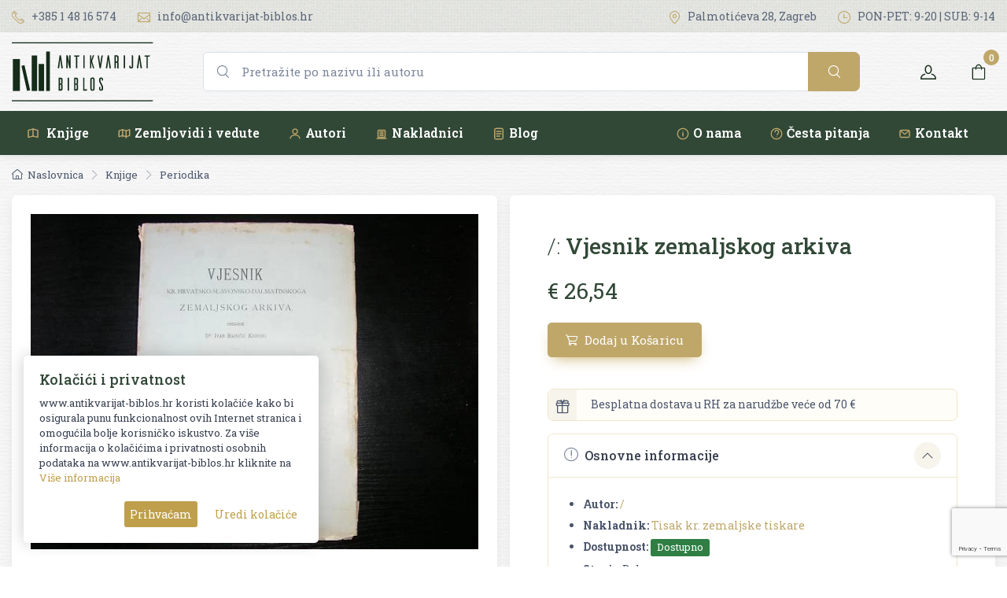

--- FILE ---
content_type: text/html; charset=UTF-8
request_url: https://www.antikvarijat-biblos.hr/knjige/periodika/vjesnik-zemaljskog-arkiva-v77QaUrIk
body_size: 15884
content:
<!DOCTYPE html>
<html lang="en">
<head>
    <meta charset="utf-8">
    <title> Vjesnik zemaljskog arkiva knjige / </title>
    <!-- SEO Meta Tags-->
    <meta name="description" content="Knjiga Vjesnik zemaljskog arkiva izdavača / godine izdanja 1920 i mjesta izdavanja Zagreb u Antikvarijatu Biblos.">
    <meta name="author" content="Biblos">
    
    <link rel="canonical" href="https://www.antikvarijat-biblos.hr/knjige/periodika/vjesnik-zemaljskog-arkiva-v77QaUrIk" />
    <meta property="og:locale" content="hr_HR" />
    <meta property="og:type" content="product" />
    <meta property="og:title" content="Vjesnik zemaljskog arkiva knjige /" />
    <meta property="og:description" content="Knjiga Vjesnik zemaljskog arkiva izdavača / godine izdanja 1920 i mjesta izdavanja Zagreb u Antikvarijatu Biblos." />
    <meta property="og:url" content="https://www.antikvarijat-biblos.hr/knjige/periodika/vjesnik-zemaljskog-arkiva-v77QaUrIk"  />
    <meta property="og:site_name" content="Antikvarijat Biblos" />
    <meta property="og:updated_time" content="2025-11-10 17:01:23" />
    <meta property="og:image" content="https://www.antikvarijat-biblos.hr/media/img/products/650/vjesnik-zemaljskog-arkiva-1632137050.webp" />
    <meta property="og:image:secure_url" content="https://www.antikvarijat-biblos.hr/media/img/products/650/vjesnik-zemaljskog-arkiva-1632137050.webp" />
    <meta property="og:image:width" content="640" />
    <meta property="og:image:height" content="480" />
    <meta property="og:image:type" content="image/jpeg" />
    <meta property="og:image:alt" content="" />
    <meta property="product:price:amount" content="26.54" />
    <meta property="product:price:currency" content="EUR" />
    <meta property="product:availability" content="instock" />
    <meta property="product:retailer_item_id" content="10417" />
    <meta name="twitter:card" content="summary_large_image" />
    <meta name="twitter:title" content="Vjesnik zemaljskog arkiva knjige /" />
    <meta name="twitter:description" content="Knjiga Vjesnik zemaljskog arkiva izdavača / godine izdanja 1920 i mjesta izdavanja Zagreb u Antikvarijatu Biblos." />
    <meta name="twitter:image" content="https://www.antikvarijat-biblos.hr/media/img/products/650/vjesnik-zemaljskog-arkiva-1632137050.webp" />
    <link rel="stylesheet" media="screen" href="https://www.antikvarijat-biblos.hr/vendor/lightgallery/css/lightgallery-bundle.min.css"/>

    <!-- Viewport-->
    <meta name="viewport" content="width=device-width, initial-scale=1.0, maximum-scale=1.0, user-scalable=no" />
    <meta name="facebook-domain-verification" content="16b3jag78m5ywwi9xfdmmt7r4mmsws" />
    <!-- Favicon and Touch Icons-->
    <link rel="apple-touch-icon" sizes="180x180" href="https://www.antikvarijat-biblos.hr/media/img/favicon-32x32.png">
    <link rel="icon" type="image/png" sizes="32x32" href="https://www.antikvarijat-biblos.hr/media/img/favicon-32x32.png">
    <link rel="icon" type="image/png" sizes="16x16" href="https://www.antikvarijat-biblos.hr/media/img/favicon-16x16.png">
    <link rel="apple-touch-icon" sizes="180x180" href="https://www.antikvarijat-biblos.hr/apple-touch-icon.png">
    <link rel="icon" type="image/png" sizes="32x32" href="https://www.antikvarijat-biblos.hr/favicon-32x32.png">
    <link rel="icon" type="image/png" sizes="16x16" href="https://www.antikvarijat-biblos.hr/favicon-16x16.png">
    <link rel="mask-icon" href="https://www.antikvarijat-biblos.hr/safari-pinned-tab.svg" color="#314837">
    <meta name="msapplication-TileColor" content="#314837">
    <meta name="theme-color" content="#ffffff">

    <!-- Vendor Styles including: Font Icons, Plugins, etc.-->
    <link rel="preconnect" href="https://fonts.gstatic.com">
    <!-- Main Theme Styles + Bootstrap-->
    <link rel="stylesheet" media="screen" href="https://www.antikvarijat-biblos.hr/css/theme.css?v=1.61">
    <style>
        #gdpr-cookie-message {
            position: fixed;
            left: 30px;
            bottom: 30px;
            max-width: 375px;
            background: #fff;
            padding: 20px;
            border-radius: 5px;
            box-shadow: 0px 0px 20px rgba(0,0,0,.2);
            margin-left: 0px;
            z-index:10000;

        }
        #gdpr-cookie-message h4 {
            color: #373f50;

            font-size: 18px;
            font-weight: 500;
            margin-bottom: 10px;
        }
        #gdpr-cookie-message h5 {
            color: #373f50;

            font-size: 15px;
            font-weight: 500;
            margin-bottom: 10px;
        }
        #gdpr-cookie-message p, #gdpr-cookie-message ul {
            color: #373f50;
            font-size: 13px;
            line-height: 1.5em;
            margin-bottom: 20px;
        }
        #gdpr-cookie-message p:last-child {
            margin-bottom: 0;
            text-align: right;
        }
        #gdpr-cookie-message li {
            width: 49%;
            display: inline-block;
        }
        #gdpr-cookie-message a {
            color: #bf9f4c;
            text-decoration: none;
            font-size: 13px;
            padding-bottom: 2px;
            border-bottom: 1px dotted rgba(255,255,255,0.75);
            transition: all 0.3s ease-in;
        }
        #gdpr-cookie-message a:hover {
            color: #bf9f4c;
            border-bottom-color: #D90700;
            transition: all 0.3s ease-in;
        }
        #gdpr-cookie-message button {
            border: none;
            background: #bf9f4c;
            color: white;

            font-size: 14px;
            padding: 7px;
            border-radius: 3px;
            margin-left: 15px;
            cursor: pointer;
            transition: all 0.3s ease-in;
        }
        #gdpr-cookie-message button:hover {
            background: white;
            color: #bf9f4c;
            transition: all 0.3s ease-in;
        }
        button#gdpr-cookie-advanced {
            background: white;
            color:#bf9f4c;
        }
        #gdpr-cookie-message button:disabled {
            opacity: 0.3;
        }
        #gdpr-cookie-message input[type="checkbox"] {
            float: none;
            margin-top: 0;
            margin-right: 5px;
        }

        @media(max-width:400px) {
            #gdpr-cookie-message {
                position: fixed;
                left: 10px;
                bottom: 10px;
                max-width: 95vw;
                background: #f6f9fc;
                padding: 20px;
                border-radius: 5px;
                margin-left: 0px;
                z-index: 10000;
                box-shadow: 0px 0px 20px rgba(0,0,0,.2);
            }
        }

    </style>



                    <script>
            window.dataLayer = window.dataLayer || [];
            window.dataLayer.push({ ecommerce: null });
            window.dataLayer.push({
                'event': 'view_item',
                'ecommerce': {
                    'items': [{"item_id":"10417","item_name":"Vjesnik zemaljskog arkiva","price":26.54,"currency":"EUR","discount":0,"item_category":"Periodika","item_category2":"","quantity":1}]
                } });
        </script>
            <!-- Google Tag Manager -->
            <script>(function(w,d,s,l,i){w[l]=w[l]||[];w[l].push({'gtm.start':
                        new Date().getTime(),event:'gtm.js'});var f=d.getElementsByTagName(s)[0],
                                                                  j=d.createElement(s),dl=l!='dataLayer'?'&l='+l:'';j.async=true;j.src=
                    'https://www.googletagmanager.com/gtm.js?id='+i+dl;f.parentNode.insertBefore(j,f);
                })(window,document,'script','dataLayer','GTM-TV7RKFH');
            </script>


        <!-- Google tag (gtag.js) -->
        <script async src="https://www.googletagmanager.com/gtag/js?id=AW-17717773581"></script>
        <script>
            window.dataLayer = window.dataLayer || [];
            function gtag(){dataLayer.push(arguments);}
            gtag('js', new Date());

            gtag('config', 'AW-17717773581');
        </script>


        <!-- Global site tag (gtag.js) - Google Analytics -->
        <script async src="https://www.googletagmanager.com/gtag/js?id=G-YY35049KQZ"></script>
        <script>
            window.dataLayer = window.dataLayer || [];
            function gtag(){dataLayer.push(arguments);}
            gtag('js', new Date());

            gtag('config', 'G-YY35049KQZ');
        </script>
    
    
            <!-- Facebook Pixel Code -->
        <script>
            !function(f,b,e,v,n,t,s)
            {if(f.fbq)return;n=f.fbq=function(){n.callMethod?
                n.callMethod.apply(n,arguments):n.queue.push(arguments)};
                if(!f._fbq)f._fbq=n;n.push=n;n.loaded=!0;n.version='2.0';
                n.queue=[];t=b.createElement(e);t.async=!0;
                t.src=v;s=b.getElementsByTagName(e)[0];
                s.parentNode.insertBefore(t,s)}(window, document,'script',
                'https://connect.facebook.net/en_US/fbevents.js');
            fbq('init', '659899245170060');
            fbq('track', 'PageView');
        </script>
        <noscript><img height="1" width="1" style="display:none"
                       src="https://www.facebook.com/tr?id=659899245170060&ev=PageView&noscript=1"
            /></noscript>
    
    <style>
        [v-cloak] { display:none !important; }
    </style>



</head>
<!-- Body-->
<body class="paper-white-bck">

    <!-- Google Tag Manager (noscript) -->
    <noscript>
        <iframe src="https://www.googletagmanager.com/ns.html?id=GTM-TV7RKFH" height="0" width="0" style="display:none;visibility:hidden"></iframe>
    </noscript>

<!-- Topbar-->
<div class="topbar topbar-light  d-none d-md-block" style="background-image: url(https://www.antikvarijat-biblos.hr/media/img/farmer.png);background-repeat: repeat">
    <div class="container">
        <div class="topbar-text text-nowrap">
            <a class="topbar-link me-4" href="tel:+38514816574"><i class="ci-phone"></i> +385 1 48 16 574</a>

            <a class="topbar-link d-none d-xl-inline-block" href="mailto:info@antikvarijat-biblos.hr"><i class="ci-mail"></i> info@antikvarijat-biblos.hr</a>
        </div>
        <div class="ms-3 text-nowrap">
            <a class="topbar-link me-4" href="https://www.google.com/maps/place/Biblos/@45.810942,15.9794894,17.53z/data=!4m5!3m4!1s0x4765d7aac4f8b023:0xb60bceb791b31ede!8m2!3d45.8106161!4d15.9816921?hl=hr" target="_blank"><i class="ci-location"></i> Palmotićeva 28, Zagreb </a>
            <a class="topbar-link d-none d-md-inline-block me-0" href="https://www.antikvarijat-biblos.hr/kontakt"><i class="ci-time"></i> PON-PET: 9-20 | SUB: 9-14</a>
        </div>
    </div>
</div>

<div id="agapp">
    <header class="shadow-sm navbar-sticky bg-dark">
    <!-- GORNJI RED: logo + VIDLJIV SEARCH + toolbar -->
    <div class="navbar navbar-expand-lg navbar-light bg-light paper-white-bck">
        <div class="container">

            <!-- Logo -->
            <a class="navbar-brand d-none d-sm-block flex-shrink-0 me-3 p-0" href="https://www.antikvarijat-biblos.hr">
                <img src="https://www.antikvarijat-biblos.hr/media/img/logodark.svg" width="180" height="76" alt="Antikvarijat Biblos">
            </a>
            <a class="navbar-brand d-sm-none me-2 p-0" href="https://www.antikvarijat-biblos.hr">
                <img src="https://www.antikvarijat-biblos.hr/media/img/logodark.svg" width="140" alt="Antikvarijat Biblos">
            </a>

            <!-- VIDLJIV SEARCH (desktop) -->
            <form action="https://www.antikvarijat-biblos.hr/pretrazi" id="search-form-first" method="get" class="d-none d-lg-flex flex-nowrap mx-3 mx-lg-5 flex-grow-1"  role="search">

                <div class="dropdown w-100">
                <div class="input-group ">
                    <i class="ci-search position-absolute top-50 start-0 translate-middle-y text-muted fs-base ms-3"></i>
                    <input class="form-control rounded-start ps-5" type="text"
                           name="pojam"
                           value=""
                           placeholder="Pretražite po nazivu ili autoru" id="search_box" data-toggle="dropdown" aria-haspopup="true" autocomplete="off" aria-expanded="false" onkeyup="javascript:load_data(this.value)">
                    <button type="submit" class="btn btn-primary btn-lg fs-base"><i class="ci-search"></i></button>
                </div>
                <div id="search_result" class="live-search"></div>
                </div>
            </form>

           

            <!-- Toolbar -->
            <div class="navbar-toolbar d-flex align-items-center">
                <button class="navbar-toggler" type="button" data-bs-toggle="collapse" data-bs-target="#navbarCollapseMain">
                    <span class="navbar-toggler-icon"></span>
                </button>

                <a class="navbar-tool ms-3" href="https://www.antikvarijat-biblos.hr/login">
                    <span class="navbar-tool-tooltip">Korisnički račun</span>
                    <div class="navbar-tool-icon-box"><i class="navbar-tool-icon ci-user"></i></div>
                </a>

                <div class="ms-3" style="width:46px">
                    <cart-nav-icon carturl="https://www.antikvarijat-biblos.hr/kosarica" checkouturl="https://www.antikvarijat-biblos.hr/naplata"></cart-nav-icon>
                </div>
            </div>

        </div>
    </div>

    <!-- DONJI RED: NAVIGACIJA (ispod searcha) -->
    <div class="navbar navbar-expand-lg navbar-dark bg-dark navbar-xs-light bg-xs-light navbar-stuck-menu mt-0 pt-0 pb-0 ">
        <div class="container">
            <div class="collapse navbar-collapse w-100" id="navbarCollapseMain">

                <!-- Mobile search (ostaje za mobitel) -->
                <form action="https://www.antikvarijat-biblos.hr/pretrazi" id="search-form-mobile" method="get" class="w-100 d-lg-none my-3">
                    <div class="input-group">
                        <i class="ci-search position-absolute top-50 start-0 translate-middle-y text-muted fs-base ms-3"></i>
                        <input class="form-control rounded-start ps-5" type="text"
                               name="pojam"
                               value=""
                               placeholder="Pretražite po nazivu ili autoru">
                        <button type="submit" class="btn btn-primary btn-lg fs-base"><i class="ci-search"></i></button>
                    </div>
                </form>

                <!-- Linkovi -->
                <ul class="navbar-nav pe-lg-2 me-lg-2 w-100">
                    <!-- Knjige -->
                    <li class="nav-item d-none d-lg-block">
                        <a class="nav-link" href="https://www.antikvarijat-biblos.hr/knjige">
                            <svg class="d-none d-xl-inline-block align-middle me-1 icon-gold" width="18" height="18" viewBox="0 0 24 24" fill="none" stroke="currentColor" stroke-width="1.75" stroke-linecap="round" stroke-linejoin="round">
                                <path d="M12 4l-8 2v12l8-2"/>
                                <path d="M12 4l8 2v12l-8-2"/>
                                <path d="M12 4v12"/>
                            </svg>
                            Knjige
                        </a>
                    </li>
                    <li class="nav-item d-lg-none dropdown">
                        <a class="nav-link dropdown-toggle" href="#" data-bs-toggle="dropdown">
                            <svg class="d-none d-xl-inline-block align-middle me-1 icon-gold" width="18" height="18" viewBox="0 0 24 24" fill="none" stroke="currentColor" stroke-width="1.75" stroke-linecap="round" stroke-linejoin="round">
                                <path d="M12 4l-8 2v12l8-2"/>
                                <path d="M12 4l8 2v12l-8-2"/>
                                <path d="M12 4v12"/>
                            </svg>
                            Knjige
                        </a>
                        <ul class="dropdown-menu">
                            <li><a class="dropdown-item" href="https://www.antikvarijat-biblos.hr/knjige">Sve knjige</a></li>
                                                            <li><a class="dropdown-item" href="https://www.antikvarijat-biblos.hr/knjige/alternativa">Alternativa</a></li>
                                                            <li><a class="dropdown-item" href="https://www.antikvarijat-biblos.hr/knjige/antropozofija">Antropozofija</a></li>
                                                            <li><a class="dropdown-item" href="https://www.antikvarijat-biblos.hr/knjige/arheologija">Arheologija</a></li>
                                                            <li><a class="dropdown-item" href="https://www.antikvarijat-biblos.hr/knjige/ekonomija">Ekonomija</a></li>
                                                            <li><a class="dropdown-item" href="https://www.antikvarijat-biblos.hr/knjige/enciklopedija">Enciklopedija</a></li>
                                                            <li><a class="dropdown-item" href="https://www.antikvarijat-biblos.hr/knjige/enologija">Enologija</a></li>
                                                            <li><a class="dropdown-item" href="https://www.antikvarijat-biblos.hr/knjige/etnologija-i-antropologija">Etnologija i antropologija</a></li>
                                                            <li><a class="dropdown-item" href="https://www.antikvarijat-biblos.hr/knjige/filozofija">Filozofija</a></li>
                                                            <li><a class="dropdown-item" href="https://www.antikvarijat-biblos.hr/knjige/geografija">Geografija</a></li>
                                                            <li><a class="dropdown-item" href="https://www.antikvarijat-biblos.hr/knjige/glazba">Glazba</a></li>
                                                            <li><a class="dropdown-item" href="https://www.antikvarijat-biblos.hr/knjige/gramatika-i-pravopis">Gramatika i pravopis</a></li>
                                                            <li><a class="dropdown-item" href="https://www.antikvarijat-biblos.hr/knjige/hrvatska-rara">HRVATSKA RARA</a></li>
                                                            <li><a class="dropdown-item" href="https://www.antikvarijat-biblos.hr/knjige/kazaliste-i-film">Kazalište i film</a></li>
                                                            <li><a class="dropdown-item" href="https://www.antikvarijat-biblos.hr/knjige/knjizevnost">Književnost</a></li>
                                                            <li><a class="dropdown-item" href="https://www.antikvarijat-biblos.hr/knjige/kuharstvo">Kuharstvo</a></li>
                                                            <li><a class="dropdown-item" href="https://www.antikvarijat-biblos.hr/knjige/lingvistika">Lingvistika</a></li>
                                                            <li><a class="dropdown-item" href="https://www.antikvarijat-biblos.hr/knjige/matematika-i-fizika">Matematika i fizika</a></li>
                                                            <li><a class="dropdown-item" href="https://www.antikvarijat-biblos.hr/knjige/medicina">Medicina</a></li>
                                                            <li><a class="dropdown-item" href="https://www.antikvarijat-biblos.hr/knjige/monografija">Monografija</a></li>
                                                            <li><a class="dropdown-item" href="https://www.antikvarijat-biblos.hr/knjige/nogomet">Nogomet</a></li>
                                                            <li><a class="dropdown-item" href="https://www.antikvarijat-biblos.hr/knjige/ostalo">Ostalo</a></li>
                                                            <li><a class="dropdown-item" href="https://www.antikvarijat-biblos.hr/knjige/pedagogija">Pedagogija</a></li>
                                                            <li><a class="dropdown-item" href="https://www.antikvarijat-biblos.hr/knjige/periodika">Periodika</a></li>
                                                            <li><a class="dropdown-item" href="https://www.antikvarijat-biblos.hr/knjige/politologija">Politologija</a></li>
                                                            <li><a class="dropdown-item" href="https://www.antikvarijat-biblos.hr/knjige/povijest">Povijest</a></li>
                                                            <li><a class="dropdown-item" href="https://www.antikvarijat-biblos.hr/knjige/pravo">Pravo</a></li>
                                                            <li><a class="dropdown-item" href="https://www.antikvarijat-biblos.hr/knjige/priroda">Priroda</a></li>
                                                            <li><a class="dropdown-item" href="https://www.antikvarijat-biblos.hr/knjige/psihologija">Psihologija</a></li>
                                                            <li><a class="dropdown-item" href="https://www.antikvarijat-biblos.hr/knjige/religija">Religija</a></li>
                                                            <li><a class="dropdown-item" href="https://www.antikvarijat-biblos.hr/knjige/rjecnici">Rječnici</a></li>
                                                            <li><a class="dropdown-item" href="https://www.antikvarijat-biblos.hr/knjige/sah">Šah</a></li>
                                                            <li><a class="dropdown-item" href="https://www.antikvarijat-biblos.hr/knjige/serbica">SERBICA</a></li>
                                                            <li><a class="dropdown-item" href="https://www.antikvarijat-biblos.hr/knjige/slikovnice">Slikovnice</a></li>
                                                            <li><a class="dropdown-item" href="https://www.antikvarijat-biblos.hr/knjige/sociologija">Sociologija</a></li>
                                                            <li><a class="dropdown-item" href="https://www.antikvarijat-biblos.hr/knjige/sport">Šport</a></li>
                                                            <li><a class="dropdown-item" href="https://www.antikvarijat-biblos.hr/knjige/strip">Strip</a></li>
                                                            <li><a class="dropdown-item" href="https://www.antikvarijat-biblos.hr/knjige/tehnika">Tehnika</a></li>
                                                            <li><a class="dropdown-item" href="https://www.antikvarijat-biblos.hr/knjige/teorija-i-povijest-knjizevnosti">Teorija i povijest književnosti</a></li>
                                                            <li><a class="dropdown-item" href="https://www.antikvarijat-biblos.hr/knjige/umjetnost">Umjetnost</a></li>
                                                            <li><a class="dropdown-item" href="https://www.antikvarijat-biblos.hr/knjige/zagreb">Zagreb</a></li>
                                                    </ul>
                    </li>

                    <!-- Zemljovidi i vedute -->
                    <li class="nav-item d-none d-lg-block">
                        <a class="nav-link" href="https://www.antikvarijat-biblos.hr/zemljovidi-i-vedute">
                            <svg class="d-none d-xl-inline-block align-middle me-1 icon-gold" width="18" height="18" viewBox="0 0 24 24" fill="none" stroke="currentColor" stroke-width="1.75" stroke-linecap="round" stroke-linejoin="round">
                                <path d="M3 7l6-2 6 2 6-2v10l-6 2-6-2-6 2z"/>
                                <path d="M9 5v12"/>
                                <path d="M15 7v12"/>
                            </svg>Zemljovidi i vedute
                        </a>
                    </li>
                    <li class="nav-item d-lg-none dropdown">
                        <a class="nav-link dropdown-toggle" href="#" data-bs-toggle="dropdown">
                            <svg class="d-none d-xl-inline-block align-middle me-1 icon-gold" width="18" height="18" viewBox="0 0 24 24" fill="none" stroke="currentColor" stroke-width="1.75" stroke-linecap="round" stroke-linejoin="round">
                                <path d="M3 7l6-2 6 2 6-2v10l-6 2-6-2-6 2z"/>
                                <path d="M9 5v12"/>
                                <path d="M15 7v12"/>
                            </svg>Zemljovidi i vedute
                        </a>
                        <ul class="dropdown-menu">
                            <li><a class="dropdown-item" href="https://www.antikvarijat-biblos.hr/zemljovidi-i-vedute">Svi zemljovidi i vedute</a></li>
                                                            <li><a class="dropdown-item" href="https://www.antikvarijat-biblos.hr/zemljovidi-i-vedute/europa">Europa</a></li>
                                                            <li><a class="dropdown-item" href="https://www.antikvarijat-biblos.hr/zemljovidi-i-vedute/hrvatska">Hrvatska</a></li>
                                                            <li><a class="dropdown-item" href="https://www.antikvarijat-biblos.hr/zemljovidi-i-vedute/srbija">Srbija</a></li>
                                                            <li><a class="dropdown-item" href="https://www.antikvarijat-biblos.hr/zemljovidi-i-vedute/vedute">Vedute</a></li>
                                                    </ul>
                    </li>

                    <!-- Ostalo -->
                    <li class="nav-item"><a class="nav-link" href="https://www.antikvarijat-biblos.hr/autor"> <svg class="d-none d-xl-inline-block align-middle me-1 icon-gold" width="18" height="18" viewBox="0 0 24 24" fill="none" stroke="currentColor" stroke-width="1.75" stroke-linecap="round" stroke-linejoin="round">
                                <circle cx="12" cy="8" r="4"/>
                                <path d="M4 20c0-3.5 4-6 8-6s8 2.5 8 6"/>
                            </svg>Autori</a></li>
                    <li class="nav-item"><a class="nav-link" href="https://www.antikvarijat-biblos.hr/nakladnik"><svg class="d-none d-xl-inline-block align-middle me-1 icon-gold" width="18" height="18" viewBox="0 0 24 24" fill="none" stroke="currentColor" stroke-width="1.75" stroke-linecap="round" stroke-linejoin="round">
                                 <path d="M4 20h16"/>
                                <rect x="6" y="6" width="12" height="12" rx="1"/>
                                <path d="M9 9h6"/>
                                <path d="M9 12h6"/>
                                <path d="M9 15h6"/>
                            </svg>Nakladnici</a></li>
                    <li class="nav-item"><a class="nav-link" href="https://www.antikvarijat-biblos.hr/blog"><svg class="d-none d-xl-inline-block align-middle me-1 icon-gold" width="18" height="18" viewBox="0 0 24 24" fill="none" stroke="currentColor" stroke-width="1.75" stroke-linecap="round" stroke-linejoin="round">
                                <rect x="5" y="3" width="14" height="18" rx="2"/>
                                <path d="M8 8h8"/>
                                <path d="M8 12h8"/>
                                <path d="M8 16h6"/>
                            </svg>Blog</a></li>

                    <!-- Mobile-only dodatni linkovi -->
                    <li class="nav-item ms-lg-auto"><a class="nav-link" href="https://www.antikvarijat-biblos.hr/info/o-nama"><svg class="d-none d-xl-inline-block align-middle me-1 icon-gold" width="18" height="18" viewBox="0 0 24 24" fill="none" stroke="currentColor" stroke-width="1.75" stroke-linecap="round" stroke-linejoin="round">
                                <circle cx="12" cy="12" r="9"/>
                                <path d="M12 10v6"/>
                                <path d="M12 7h.01"/>
                            </svg>O nama</a></li>
                    <li class="nav-item d-lg-none"><a class="nav-link" href="https://www.antikvarijat-biblos.hr/blog">Iz medija</a></li>
                    <li class="nav-item "><a class="nav-link" href="https://www.antikvarijat-biblos.hr/faq"><svg class="d-none d-xl-inline-block align-middle me-1 icon-gold" width="18" height="18" viewBox="0 0 24 24" fill="none" stroke="currentColor" stroke-width="1.75" stroke-linecap="round" stroke-linejoin="round">
                                <circle cx="12" cy="12" r="9"/>
                                <path d="M9.5 9a3 3 0 1 1 5.5 1.5c0 1.5-2 2-2 3.5"/>
                                <path d="M12 17h.01"/>
                            </svg>Česta pitanja</a></li>
                    <li class="nav-item "><a class="nav-link" href="https://www.antikvarijat-biblos.hr/kontakt"><svg class="d-none d-xl-inline-block align-middle me-1 icon-gold" width="18" height="18" viewBox="0 0 24 24" fill="none" stroke="currentColor" stroke-width="1.75" stroke-linecap="round" stroke-linejoin="round">
                                <rect x="4" y="6" width="16" height="12" rx="2"/>
                                <path d="M5 7l7 6 7-6"/>
                            </svg>Kontakt</a></li>
                </ul>

            </div>
        </div>
    </div>
</header>



    


   <div class="container">
       <!-- Page title + breadcrumb-->
       <nav class="my-3" aria-label="breadcrumb">
           <ol class="breadcrumb flex-lg-nowrap">
               <li class="breadcrumb-item"><a class="text-nowrap" href="https://www.antikvarijat-biblos.hr"><i class="ci-home"></i>Naslovnica</a></li>
                                                         <li class="breadcrumb-item text-nowrap active" aria-current="page"><a class="text-nowrap" href="https://www.antikvarijat-biblos.hr/knjige">Knjige</a></li>
                   
                                                                     <li class="breadcrumb-item text-nowrap active" aria-current="page"><a class="text-nowrap" href="https://www.antikvarijat-biblos.hr/knjige/periodika">Periodika</a></li>
                                                         
           </ol>
       </nav>
       <!-- Content-->
       <section class="row g-0 mx-n2 ">
                      <!-- Product Gallery + description-->
           <div class="col-xl-6 px-2 mb-3">


               <div class="h-100 bg-light shadow rounded-3 p-4">
                   <div class="" id="gallery" style="max-height:750px">
                       <div class="main-image product-thumb">

                           <div class="galerija slider slider-for  mb-3">

                               

                                   <div class="item single-product" >
                                       <a class="link" href="https://www.antikvarijat-biblos.hr/media/img/products/650/vjesnik-zemaljskog-arkiva-1632137050.webp">
                                           <img src="https://www.antikvarijat-biblos.hr/media/img/products/650/vjesnik-zemaljskog-arkiva-1632137050.webp" alt="Vjesnik zemaljskog arkiva" height="600" style="max-height:600px">
                                       </a>
                                   </div>


                               
                                                          </div>

                           <ul class=" slider slider-nav mt-2 mb-2">
                                                          </ul>
                       </div>
                   </div>
               </div>
           </div>
           <div class="col-xl-6 px-2 mb-3">
               <div class="h-100 bg-light shadow  rounded-3 py-5 px-4 px-sm-5">

                   
                   


                   <h1 class="h3"><span style="font-weight: 300;">/:</span> Vjesnik zemaljskog arkiva</h1>

                       <div class="mb-0 mt-4">
                                                          <span class="h3 fw-normal text-accent me-1">€ 26,54</span>
                                                     
                       </div>

                       
                       <add-to-cart-btn :id="650":product='{"id":650,"author_id":"6","publisher_id":"4605","action_id":"0","name":"Vjesnik zemaljskog arkiva","sku":"10417","polica":"PER12","ean":null,"description":"","slug":"vjesnik-zemaljskog-arkiva-v77QaUrIk","url":"knjige\/periodika\/vjesnik-zemaljskog-arkiva-v77QaUrIk","category_string":"\u003Cspan class=\u0022fs-xs ms-1\u0022\u003E\u003Ca href=\u0022https:\/\/www.antikvarijat-biblos.hr\/knjige\/periodika\u0022\u003EPeriodika\u003C\/a\u003E ","image":"https:\/\/www.antikvarijat-biblos.hr\/media\/img\/products\/650\/vjesnik-zemaljskog-arkiva-1632137050.webp","price":"26.54","quantity":"1","tax_id":"1","special":"21.23","special_from":"2025-12-12 23:32:20","special_to":"2025-12-21 23:59:59","special_lock":"0","meta_title":"Vjesnik zemaljskog arkiva","meta_description":"Vjesnik zemaljskog arkiva","related_products":null,"pages":"538","dimensions":"20x28","origin":"Zagreb","letter":"Latinica","condition":"Dobro","tags":null,"binding":"Meki","year":"1920","viewed":29,"sort_order":"0","push":"0","status":"1","created_at":"2021-04-21T19:04:04.000000Z","updated_at":"2025-11-10T16:01:23.000000Z","eur_price":"26.54","eur_special":"26.54","main_price":"26.54","main_price_text":"\u20ac 26,54","main_special":"26.54","main_special_text":"\u20ac 26,54","secondary_price":false,"secondary_price_text":false,"secondary_special":false,"secondary_special_text":false,"author":{"id":6,"letter":"\/","title":"\/","description":null,"meta_title":"Nepoznati autor","meta_description":null,"image":"media\/avatars\/avatar0.jpg","lang":"hr","sort_order":"0","status":"1","featured":"0","slug":"","url":"autor\/","viewed":"0","created_at":"2021-09-20T07:01:57.000000Z","updated_at":"2026-01-26T23:03:03.000000Z"},"action":null,"publisher":{"id":4605,"letter":"T","title":"Tisak kr. zemaljske tiskare","description":"","meta_title":"Tisak kr. zemaljske tiskare","meta_description":"","image":"media\/avatars\/avatar0.jpg","lang":"hr","sort_order":"0","status":"1","featured":"0","slug":"tisak-kr-zemaljske-tiskare","url":"nakladnik\/tisak-kr-zemaljske-tiskare","viewed":"0","created_at":"2021-11-11T12:14:29.000000Z","updated_at":"2026-01-26T23:04:03.000000Z"},"images":[]}':wishlist="1"></add-to-cart-btn>

                       <!-- Light alert -->
                       <div class="alert alert-secondary d-flex fs-sm" role="alert">
                           <div class="alert-icon">
                               <i class="ci-gift"></i>
                           </div>
                           <div> Besplatna dostava u RH za narudžbe veće od 70 €</div>
                       </div>

                   <!-- Product panels-->
                   <div class="accordion mb-4" id="productPanels">
                       <div class="accordion-item">
                           <h3 class="accordion-header"><a class="accordion-button" href="#productInfo" role="button" data-bs-toggle="collapse" aria-expanded="true" aria-controls="productInfo"><i class="ci-announcement text-muted fs-lg align-middle mt-n1 me-2"></i>Osnovne informacije</a></h3>
                           <div class="accordion-collapse collapse show" id="productInfo" data-bs-parent="#productPanels">
                               <div class="accordion-body">

                                   <ul class="fs-sm ps-4 mb-0 info-list">
                                                                                  <li><strong>Autor:</strong> <a href="https://www.antikvarijat-biblos.hr/autor">/ </a></li>
                                                                                                                         <li><strong>Nakladnik:</strong> <a href="https://www.antikvarijat-biblos.hr/nakladnik/tisak-kr-zemaljske-tiskare">Tisak kr. zemaljske tiskare</a> </li>
                                                                                                                                                                                                               <li><strong>Dostupnost:</strong> <span class="badge bg-success align-middle ">Dostupno</span></li>
                                                                                                                                                                    <li><strong>Stanje:</strong> Dobro </li>
                                                                                                                                     <li><strong>Šifra:</strong> 10417 </li>
                                                                              </ul>

                               </div>
                           </div>
                       </div>
                       <div class="accordion-item">
                           <h3 class="accordion-header"><a class="accordion-button collapsed" href="#shippingOptions" role="button" data-bs-toggle="collapse" aria-expanded="true" aria-controls="shippingOptions"><i class="ci-delivery text-muted lead align-middle mt-n1 me-2"></i>Opcije dostave</a></h3>
                           <div class="accordion-collapse collapse" id="shippingOptions" data-bs-parent="#productPanels">
                               <div class="accordion-body fs-sm">

                                                                          <div class="d-flex justify-content-between  py-2">
                                           <div>
                                               <div class="fw-semibold text-dark">GLS Croatia</div>
                                               
                                                                                          </div>
                                           <div>5€ </div>
                                       </div>
                                                                          <div class="d-flex justify-content-between  py-2">
                                           <div>
                                               <div class="fw-semibold text-dark">Dostava</div>
                                               
                                                                                          </div>
                                           <div>0€ </div>
                                       </div>
                                                                          <div class="d-flex justify-content-between  py-2">
                                           <div>
                                               <div class="fw-semibold text-dark">Osobno preuzimanje u antikvarijatu</div>
                                               
                                                                                          </div>
                                           <div>0€ </div>
                                       </div>
                                                                          <div class="d-flex justify-content-between  py-2">
                                           <div>
                                               <div class="fw-semibold text-dark">GLS paketomat</div>
                                               
                                                                                          </div>
                                           <div>3€ </div>
                                       </div>
                                   
                               </div>
                               <small class="mt-2"></small>
                           </div>
                       </div>
                       <div class="accordion-item">
                           <h3 class="accordion-header"><a class="accordion-button collapsed" href="#localStore" role="button" data-bs-toggle="collapse" aria-expanded="true" aria-controls="localStore"><i class="ci-card text-muted fs-lg align-middle mt-n1 me-2"></i>Načini plaćanja</a></h3>
                           <div class="accordion-collapse collapse" id="localStore" data-bs-parent="#productPanels">
                               <div class="accordion-body fs-sm">


                                                                                                                     <div class="d-flex justify-content-between  py-2">
                                               <div>
                                                   <div class="fw-semibold text-dark">Platite prilikom preuzimanja</div>
                                                                                                  </div>
                                           </div>
                                                                                                                                                            <div class="d-flex justify-content-between  py-2">
                                               <div>
                                                   <div class="fw-semibold text-dark">CorvusPay</div>
                                                                                                  </div>
                                           </div>
                                                                                                                                                            <div class="d-flex justify-content-between  py-2">
                                               <div>
                                                   <div class="fw-semibold text-dark">Općom uplatnicom / Virmanom / Internet bankarstvom</div>
                                                                                                  </div>
                                           </div>
                                                                                                                                                            <div class="d-flex justify-content-between  py-2">
                                               <div>
                                                   <div class="fw-semibold text-dark">Gotovinom prilikom pouzeća</div>
                                                                                                  </div>
                                           </div>
                                                                          
                               </div>


                           </div>
                       </div>
                   </div>
                   <!-- Sharing-->
                   <!-- ShareThis BEGIN --><div class="sharethis-inline-share-buttons"></div><!-- ShareThis END -->
               </div>
           </div>
       </section>
       <!-- Related products-->

       <section class="mx-n2 pb-2 px-2 mb-xl-3" id="tabs_widget">
           <div class="bg-light px-2 mb-3 shadow rounded-3">
               <!-- Tabs-->
               <ul class="nav nav-tabs" role="tablist">
                   <li class="nav-item"><a class="nav-link py-4 px-sm-4 active" href="#specs" data-bs-toggle="tab" role="tab"><span>Opis</span> </a></li>

               </ul>
               <div class="px-4 pt-lg-3 pb-3 mb-5">
                   <div class="tab-content px-lg-3">
                       <!-- Tech specs tab-->
                       <div class="tab-pane fade show active" id="specs" role="tabpanel">
                           <!-- Specs table-->
                           <div class="row pt-2">
                               <div class="col-lg-7 col-sm-7 d-flex flex-column">

                                   
                                   <h2 class="h5 mb-2 pb-0">Vjesnik zemaljskog arkiva</h2>
                                                                          <h3 class="h6 mb-4">/</h3>
                                   
                                   
                                   <p class="h6">Sažetak</p>
                                   <div class="fs-md pb-2 mb-4">
                                       
                                   </div>

                                   
                                                                          <div class="mt-auto pt-3 pb-4">
                                                                                          <a class="btn btn-outline-primary btn-sm btn-shadow me-2 mb-2"
                                                  href="https://www.antikvarijat-biblos.hr/autor">
                                                   #/
                                               </a>
                                           
                                                                                  </div>
                                                                  </div>

                               <div class="col-lg-5 col-sm-5">
                                   <h3 class="h6">Dodatne informacije</h3>
                                   <ul class="list-unstyled fs-md pb-2">

                                                                                  <li class="d-flex justify-content-between pb-2 border-bottom">
                                               <span class="text-muted">Autor:</span>
                                               <span>
                        <a href="https://www.antikvarijat-biblos.hr/autor">
                            /
                        </a>
                    </span>
                                           </li>
                                       
                                                                                  <li class="d-flex justify-content-between pb-2 border-bottom">
                                               <span class="text-muted">Izdavač:</span>
                                               <span>
                        <a href="https://www.antikvarijat-biblos.hr/nakladnik/tisak-kr-zemaljske-tiskare">
                            Tisak kr. zemaljske tiskare
                        </a>
                    </span>
                                           </li>
                                       
                                       

                                                                                  <li class="d-flex justify-content-between pb-2 border-bottom">
                                               <span class="text-muted">Godina izdanja:</span><span>1920</span>
                                           </li>
                                       
                                                                                  <li class="d-flex justify-content-between pb-2 border-bottom">
                                               <span class="text-muted">Mjesto izdavanja:</span><span>Zagreb</span>
                                           </li>
                                       
                                                                                  <li class="d-flex justify-content-between pb-2 border-bottom">
                                               <span class="text-muted">Broj stranica:</span><span>538</span>
                                           </li>
                                       
                                                                                  <li class="d-flex justify-content-between pb-2 border-bottom">
                                               <span class="text-muted">Dimenzije:</span><span>20x28 cm</span>
                                           </li>
                                       
                                                                                  <li class="d-flex justify-content-between pb-2 border-bottom">
                                               <span class="text-muted">Pismo:</span><span>Latinica</span>
                                           </li>
                                       
                                                                                  <li class="d-flex justify-content-between pb-2 border-bottom">
                                               <span class="text-muted">Stanje:</span><span>Dobro</span>
                                           </li>
                                       
                                                                                  <li class="d-flex justify-content-between pb-2 border-bottom">
                                               <span class="text-muted">Uvez:</span><span>Meki</span>
                                           </li>
                                       
                                   </ul>
                               </div>
                           </div>

                       </div>
                       <!-- Reviews tab-->

                   </div>
               </div>
           </div>
       </section>
       <!-- Product description-->
       <section class="pb-5 mb-2 mb-xl-4">
           <div class=" flex-wrap justify-content-between align-items-center  text-center">
               <h2 class="h3 mb-4 pt-1 font-title me-3 text-center"> Možda vas zanima</h2>

           </div>
           <div class="tns-carousel tns-controls-static tns-controls-outside tns-nav-enabled pt-2">
               <div class="tns-carousel-inner tns-nav-enabled" data-carousel-options='{"items": 2, "controls": false, "nav": true, "responsive": {"0":{"items":2, "gutter": 5},"500":{"items":2, "gutter": 10},"768":{"items":3, "gutter": 10}, "1100":{"items":4, "controls": true, "gutter": 10}, "1300":{"items":5, "controls": true, "gutter": 10}, "1600":{"items":5, "controls": true, "gutter": 10}}}'>
                                                                     <div>
                               <div class="card product-card shadow mb-2 pb-4">
        <div class="product-thumb">

        <a  href="https://www.antikvarijat-biblos.hr/knjige/periodika/narodna-starina">
        <img loading="lazy" src="https://www.antikvarijat-biblos.hr/media/img/products/19187/narodna-starina-1632226488-thumb.webp" width="250" height="300" alt="Narodna starina">
        </a>
    </div>
    <div class="card-body pt-2">
        <div class="d-flex flex-wrap justify-content-between align-items-start pb-2">
            <div class="text-muted fs-xs me-1">
                                    <a class="product-meta fw-medium" href="https://www.antikvarijat-biblos.hr/autor/matasovic-josip">Matasović Josip</a>
                            </div>

        </div>
        <h3 class="product-title fs-sm mb-0"><a href="https://www.antikvarijat-biblos.hr/knjige/periodika/narodna-starina">Narodna starina</a></h3>
                    <div class="d-flex flex-wrap justify-content-between align-items-center">
                <div class="fs-sm me-2 one-line"><i class="ci-book text-muted" style="font-size: 11px;"></i> <span class="fs-xs ms-1"><a href="https://web.antikvarijatbibl.lin73.host25.com/knjige/periodika">Periodika</a> </div>
            </div>
                <div class="d-flex flex-wrap justify-content-between align-items-center price-box mt-2">
                            <div class="bg-faded-accent text-accent rounded-1 py-1 px-1">€ 19,91</div>
                    </div>
        

    </div>

        <div class="product-floating-btn">


        <add-to-cart-btn-simple id="19187"></add-to-cart-btn-simple>
        </div>
</div>
<hr class="d-sm-none">
                           </div>
                                                                                            <div>
                               <div class="card product-card shadow mb-2 pb-4">
        <div class="product-thumb">

        <a  href="https://www.antikvarijat-biblos.hr/knjige/periodika/starohrvatska-prosvjeta-br41895">
        <img loading="lazy" src="https://www.antikvarijat-biblos.hr/media/img/products/21650/starohrvatska-prosvjeta-br41895-1632228792-thumb.webp" width="250" height="300" alt="Starohrvatska prosvjeta br.4/1895.">
        </a>
    </div>
    <div class="card-body pt-2">
        <div class="d-flex flex-wrap justify-content-between align-items-start pb-2">
            <div class="text-muted fs-xs me-1">
                                    <a class="product-meta fw-medium" href="https://www.antikvarijat-biblos.hr/autor/radic-frano">Radić Frano</a>
                            </div>

        </div>
        <h3 class="product-title fs-sm mb-0"><a href="https://www.antikvarijat-biblos.hr/knjige/periodika/starohrvatska-prosvjeta-br41895">Starohrvatska prosvjeta br.4/1895.</a></h3>
                    <div class="d-flex flex-wrap justify-content-between align-items-center">
                <div class="fs-sm me-2 one-line"><i class="ci-book text-muted" style="font-size: 11px;"></i> <span class="fs-xs ms-1"><a href="https://web.antikvarijatbibl.lin73.host25.com/knjige/periodika">Periodika</a> </div>
            </div>
                <div class="d-flex flex-wrap justify-content-between align-items-center price-box mt-2">
                            <div class="bg-faded-accent text-accent rounded-1 py-1 px-1">€ 15,93</div>
                    </div>
        

    </div>

        <div class="product-floating-btn">


        <add-to-cart-btn-simple id="21650"></add-to-cart-btn-simple>
        </div>
</div>
<hr class="d-sm-none">
                           </div>
                                                                                            <div>
                               <div class="card product-card shadow mb-2 pb-4">
        <div class="product-thumb">

        <a  href="https://www.antikvarijat-biblos.hr/knjige/periodika/starohrvatska-prosvjeta-1-21928">
        <img loading="lazy" src="https://www.antikvarijat-biblos.hr/media/img/products/21652/starohrvatska-prosvjeta-1-21928-1632228793-thumb.webp" width="250" height="300" alt="Starohrvatska prosvjeta 1-2/1928.">
        </a>
    </div>
    <div class="card-body pt-2">
        <div class="d-flex flex-wrap justify-content-between align-items-start pb-2">
            <div class="text-muted fs-xs me-1">
                                    <a class="product-meta fw-medium" href="https://www.antikvarijat-biblos.hr/autor/abramic-mihovilivekovic-ciril-msisic-ferdo">Abramić Mihovil | Iveković Ćiril M. | Šišić Ferdo</a>
                            </div>

        </div>
        <h3 class="product-title fs-sm mb-0"><a href="https://www.antikvarijat-biblos.hr/knjige/periodika/starohrvatska-prosvjeta-1-21928">Starohrvatska prosvjeta 1-2/1928.</a></h3>
                    <div class="d-flex flex-wrap justify-content-between align-items-center">
                <div class="fs-sm me-2 one-line"><i class="ci-book text-muted" style="font-size: 11px;"></i> <span class="fs-xs ms-1"><a href="https://web.antikvarijatbibl.lin73.host25.com/knjige/periodika">Periodika</a> </div>
            </div>
                <div class="d-flex flex-wrap justify-content-between align-items-center price-box mt-2">
                            <div class="bg-faded-accent text-accent rounded-1 py-1 px-1">€ 11,95</div>
                    </div>
        

    </div>

        <div class="product-floating-btn">


        <add-to-cart-btn-simple id="21652"></add-to-cart-btn-simple>
        </div>
</div>
<hr class="d-sm-none">
                           </div>
                                                                                            <div>
                               <div class="card product-card shadow mb-2 pb-4">
        <div class="product-thumb">

        <a  href="https://www.antikvarijat-biblos.hr/knjige/periodika/republika-br5-61989">
        <img loading="lazy" src="https://www.antikvarijat-biblos.hr/media/img/products/22917/republika-br5-61989-1632230752-thumb.webp" width="250" height="300" alt="Republika br.5-6/1989">
        </a>
    </div>
    <div class="card-body pt-2">
        <div class="d-flex flex-wrap justify-content-between align-items-start pb-2">
            <div class="text-muted fs-xs me-1">
                                    <a class="product-meta fw-medium" href="https://www.antikvarijat-biblos.hr/autor/viskovic-velimir">Visković Velimir</a>
                            </div>

        </div>
        <h3 class="product-title fs-sm mb-0"><a href="https://www.antikvarijat-biblos.hr/knjige/periodika/republika-br5-61989">Republika br.5-6/1989</a></h3>
                    <div class="d-flex flex-wrap justify-content-between align-items-center">
                <div class="fs-sm me-2 one-line"><i class="ci-book text-muted" style="font-size: 11px;"></i> <span class="fs-xs ms-1"><a href="https://web.antikvarijatbibl.lin73.host25.com/knjige/periodika">Periodika</a> </div>
            </div>
                <div class="d-flex flex-wrap justify-content-between align-items-center price-box mt-2">
                            <div class="bg-faded-accent text-accent rounded-1 py-1 px-1">€ 3,98</div>
                    </div>
        

    </div>

        <div class="product-floating-btn">


        <add-to-cart-btn-simple id="22917"></add-to-cart-btn-simple>
        </div>
</div>
<hr class="d-sm-none">
                           </div>
                                                                                            <div>
                               <div class="card product-card shadow mb-2 pb-4">
        <div class="product-thumb">

        <a  href="https://www.antikvarijat-biblos.hr/knjige/periodika/forum-br7-81979">
        <img loading="lazy" src="https://www.antikvarijat-biblos.hr/media/img/products/22919/forum-br7-81979-1632230753-thumb.webp" width="250" height="300" alt="Forum br.7-8/1979">
        </a>
    </div>
    <div class="card-body pt-2">
        <div class="d-flex flex-wrap justify-content-between align-items-start pb-2">
            <div class="text-muted fs-xs me-1">
                                    <a class="product-meta fw-medium" href="https://www.antikvarijat-biblos.hr/autor/matkovic-marijan">Matković Marijan</a>
                            </div>

        </div>
        <h3 class="product-title fs-sm mb-0"><a href="https://www.antikvarijat-biblos.hr/knjige/periodika/forum-br7-81979">Forum br.7-8/1979</a></h3>
                    <div class="d-flex flex-wrap justify-content-between align-items-center">
                <div class="fs-sm me-2 one-line"><i class="ci-book text-muted" style="font-size: 11px;"></i> <span class="fs-xs ms-1"><a href="https://web.antikvarijatbibl.lin73.host25.com/knjige/periodika">Periodika</a> </div>
            </div>
                <div class="d-flex flex-wrap justify-content-between align-items-center price-box mt-2">
                            <div class="bg-faded-accent text-accent rounded-1 py-1 px-1">€ 3,98</div>
                    </div>
        

    </div>

        <div class="product-floating-btn">


        <add-to-cart-btn-simple id="22919"></add-to-cart-btn-simple>
        </div>
</div>
<hr class="d-sm-none">
                           </div>
                                                                                            <div>
                               <div class="card product-card shadow mb-2 pb-4">
        <div class="product-thumb">

        <a  href="https://www.antikvarijat-biblos.hr/knjige/periodika/narodna-starina-291934">
        <img loading="lazy" src="https://www.antikvarijat-biblos.hr/media/img/products/30308/narodna-starina-291934-1632292025-thumb.webp" width="250" height="300" alt="Narodna starina 29/1934">
        </a>
    </div>
    <div class="card-body pt-2">
        <div class="d-flex flex-wrap justify-content-between align-items-start pb-2">
            <div class="text-muted fs-xs me-1">
                                    <a class="product-meta fw-medium" href="https://www.antikvarijat-biblos.hr/autor/matasovic-josip">Matasović Josip</a>
                            </div>

        </div>
        <h3 class="product-title fs-sm mb-0"><a href="https://www.antikvarijat-biblos.hr/knjige/periodika/narodna-starina-291934">Narodna starina 29/1934</a></h3>
                    <div class="d-flex flex-wrap justify-content-between align-items-center">
                <div class="fs-sm me-2 one-line"><i class="ci-book text-muted" style="font-size: 11px;"></i> <span class="fs-xs ms-1"><a href="http://web.antikvarijatbibl.lin73.host25.com/knjige/periodika">Periodika</a> </div>
            </div>
                <div class="d-flex flex-wrap justify-content-between align-items-center price-box mt-2">
                            <div class="bg-faded-accent text-accent rounded-1 py-1 px-1">€ 3,98</div>
                    </div>
        

    </div>

        <div class="product-floating-btn">


        <add-to-cart-btn-simple id="30308"></add-to-cart-btn-simple>
        </div>
</div>
<hr class="d-sm-none">
                           </div>
                                                                                            <div>
                               <div class="card product-card shadow mb-2 pb-4">
        <div class="product-thumb">

        <a  href="https://www.antikvarijat-biblos.hr/knjige/periodika/archaeologia-jugoslavica-vii">
        <img loading="lazy" src="https://www.antikvarijat-biblos.hr/media/img/products/31532/archaeologia-jugoslavica-vii-1632293145-thumb.webp" width="250" height="300" alt="Archaeologia Jugoslavica VII">
        </a>
    </div>
    <div class="card-body pt-2">
        <div class="d-flex flex-wrap justify-content-between align-items-start pb-2">
            <div class="text-muted fs-xs me-1">
                                    <a class="product-meta fw-medium" href="https://www.antikvarijat-biblos.hr/autor/corovic-ljubinkovic-mirjana">Ćorović - Ljubinković Mirjana</a>
                            </div>

        </div>
        <h3 class="product-title fs-sm mb-0"><a href="https://www.antikvarijat-biblos.hr/knjige/periodika/archaeologia-jugoslavica-vii">Archaeologia Jugoslavica VII</a></h3>
                    <div class="d-flex flex-wrap justify-content-between align-items-center">
                <div class="fs-sm me-2 one-line"><i class="ci-book text-muted" style="font-size: 11px;"></i> <span class="fs-xs ms-1"><a href="http://web.antikvarijatbibl.lin73.host25.com/knjige/periodika">Periodika</a> </div>
            </div>
                <div class="d-flex flex-wrap justify-content-between align-items-center price-box mt-2">
                            <div class="bg-faded-accent text-accent rounded-1 py-1 px-1">€ 10,62</div>
                    </div>
        

    </div>

        <div class="product-floating-btn">


        <add-to-cart-btn-simple id="31532"></add-to-cart-btn-simple>
        </div>
</div>
<hr class="d-sm-none">
                           </div>
                                                                                            <div>
                               <div class="card product-card shadow mb-2 pb-4">
        <div class="product-thumb">

        <a  href="https://www.antikvarijat-biblos.hr/knjige/periodika/jadranska-straza-broj-12-1937">
        <img loading="lazy" src="https://www.antikvarijat-biblos.hr/media/img/products/32598/jadranska-straza-broj-12-1937-1632293605-thumb.webp" width="250" height="300" alt="Jadranska straža, broj 12 / 1937">
        </a>
    </div>
    <div class="card-body pt-2">
        <div class="d-flex flex-wrap justify-content-between align-items-start pb-2">
            <div class="text-muted fs-xs me-1">
                                    <a class="product-meta fw-medium" href="https://www.antikvarijat-biblos.hr/autor/ravlic-jaksa">Ravlić Jakša</a>
                            </div>

        </div>
        <h3 class="product-title fs-sm mb-0"><a href="https://www.antikvarijat-biblos.hr/knjige/periodika/jadranska-straza-broj-12-1937">Jadranska straža, broj 12 / 1937</a></h3>
                    <div class="d-flex flex-wrap justify-content-between align-items-center">
                <div class="fs-sm me-2 one-line"><i class="ci-book text-muted" style="font-size: 11px;"></i> <span class="fs-xs ms-1"><a href="http://web.antikvarijatbibl.lin73.host25.com/knjige/periodika">Periodika</a> </div>
            </div>
                <div class="d-flex flex-wrap justify-content-between align-items-center price-box mt-2">
                            <div class="bg-faded-accent text-accent rounded-1 py-1 px-1">€ 5,31</div>
                    </div>
        

    </div>

        <div class="product-floating-btn">


        <add-to-cart-btn-simple id="32598"></add-to-cart-btn-simple>
        </div>
</div>
<hr class="d-sm-none">
                           </div>
                                                                                            <div>
                               <div class="card product-card shadow mb-2 pb-4">
        <div class="product-thumb">

        <a  href="https://www.antikvarijat-biblos.hr/knjige/periodika/narodna-starina-021922">
        <img loading="lazy" src="https://www.antikvarijat-biblos.hr/media/img/products/32634/narodna-starina-021922-1632293615-thumb.webp" width="250" height="300" alt="Narodna starina 02/1922">
        </a>
    </div>
    <div class="card-body pt-2">
        <div class="d-flex flex-wrap justify-content-between align-items-start pb-2">
            <div class="text-muted fs-xs me-1">
                                    <a class="product-meta fw-medium" href="https://www.antikvarijat-biblos.hr/autor/matasovic-josip">Matasović Josip</a>
                            </div>

        </div>
        <h3 class="product-title fs-sm mb-0"><a href="https://www.antikvarijat-biblos.hr/knjige/periodika/narodna-starina-021922">Narodna starina 02/1922</a></h3>
                    <div class="d-flex flex-wrap justify-content-between align-items-center">
                <div class="fs-sm me-2 one-line"><i class="ci-book text-muted" style="font-size: 11px;"></i> <span class="fs-xs ms-1"><a href="http://web.antikvarijatbibl.lin73.host25.com/knjige/periodika">Periodika</a> </div>
            </div>
                <div class="d-flex flex-wrap justify-content-between align-items-center price-box mt-2">
                            <div class="bg-faded-accent text-accent rounded-1 py-1 px-1">€ 4,65</div>
                    </div>
        

    </div>

        <div class="product-floating-btn">


        <add-to-cart-btn-simple id="32634"></add-to-cart-btn-simple>
        </div>
</div>
<hr class="d-sm-none">
                           </div>
                                                                                            <div>
                               <div class="card product-card shadow mb-2 pb-4">
        <div class="product-thumb">

        <a  href="https://www.antikvarijat-biblos.hr/knjige/periodika/gospodarski-kalendar-1913">
        <img loading="lazy" src="https://www.antikvarijat-biblos.hr/media/img/products/35306/gospodarski-kalendar-1913-1632295060-thumb.webp" width="250" height="300" alt="Gospodarski kalendar - 1913">
        </a>
    </div>
    <div class="card-body pt-2">
        <div class="d-flex flex-wrap justify-content-between align-items-start pb-2">
            <div class="text-muted fs-xs me-1">
                                    <a class="product-meta fw-medium" href="https://www.antikvarijat-biblos.hr/autor/poljak-franjo">Poljak Franjo</a>
                            </div>

        </div>
        <h3 class="product-title fs-sm mb-0"><a href="https://www.antikvarijat-biblos.hr/knjige/periodika/gospodarski-kalendar-1913">Gospodarski kalendar - 1913</a></h3>
                    <div class="d-flex flex-wrap justify-content-between align-items-center">
                <div class="fs-sm me-2 one-line"><i class="ci-book text-muted" style="font-size: 11px;"></i> <span class="fs-xs ms-1"><a href="http://web.antikvarijatbibl.lin73.host25.com/knjige/periodika">Periodika</a> </div>
            </div>
                <div class="d-flex flex-wrap justify-content-between align-items-center price-box mt-2">
                            <div class="bg-faded-accent text-accent rounded-1 py-1 px-1">€ 13,27</div>
                    </div>
        

    </div>

        <div class="product-floating-btn">


        <add-to-cart-btn-simple id="35306"></add-to-cart-btn-simple>
        </div>
</div>
<hr class="d-sm-none">
                           </div>
                                                                                            <div>
                               <div class="card product-card shadow mb-2 pb-4">
        <div class="product-thumb">

        <a  href="https://www.antikvarijat-biblos.hr/knjige/periodika/vjesnik-hrvatskoga-arheoloskoga-drustva-xiv-1915-1919">
        <img loading="lazy" src="https://www.antikvarijat-biblos.hr/media/img/products/3275/vjesnik-hrvatskoga-arheoloskoga-drustva-xiv-1915-1919-uIuSC6z5T-thumb.webp" width="250" height="300" alt="Vjesnik Hrvatskoga arheološkoga društva XIV. 1915-1919">
        </a>
    </div>
    <div class="card-body pt-2">
        <div class="d-flex flex-wrap justify-content-between align-items-start pb-2">
            <div class="text-muted fs-xs me-1">
                                    <a class="product-meta fw-medium" href="#">Nepoznato</a>
                            </div>

        </div>
        <h3 class="product-title fs-sm mb-0"><a href="https://www.antikvarijat-biblos.hr/knjige/periodika/vjesnik-hrvatskoga-arheoloskoga-drustva-xiv-1915-1919">Vjesnik Hrvatskoga arheološkoga društva XIV. 1915-1919</a></h3>
                    <div class="d-flex flex-wrap justify-content-between align-items-center">
                <div class="fs-sm me-2 one-line"><i class="ci-book text-muted" style="font-size: 11px;"></i> <span class="fs-xs ms-1"><a href="https://www.antikvarijat-biblos.hr/knjige/periodika">Periodika</a> </div>
            </div>
                <div class="d-flex flex-wrap justify-content-between align-items-center price-box mt-2">
                            <div class="bg-faded-accent text-accent rounded-1 py-1 px-1">€ 33,18</div>
                    </div>
        

    </div>

        <div class="product-floating-btn">


        <add-to-cart-btn-simple id="3275"></add-to-cart-btn-simple>
        </div>
</div>
<hr class="d-sm-none">
                           </div>
                                                                                            <div>
                               <div class="card product-card shadow mb-2 pb-4">
        <div class="product-thumb">

        <a  href="https://www.antikvarijat-biblos.hr/knjige/periodika/masta-br1-god1">
        <img loading="lazy" src="https://www.antikvarijat-biblos.hr/media/img/products/39387/masta-br1-god1-1632297795-thumb.webp" width="250" height="300" alt="Mašta br.1., god.1.">
        </a>
    </div>
    <div class="card-body pt-2">
        <div class="d-flex flex-wrap justify-content-between align-items-start pb-2">
            <div class="text-muted fs-xs me-1">
                                    <a class="product-meta fw-medium" href="https://www.antikvarijat-biblos.hr/autor/slamnig-svevlad">Slamnig Svevlad</a>
                            </div>

        </div>
        <h3 class="product-title fs-sm mb-0"><a href="https://www.antikvarijat-biblos.hr/knjige/periodika/masta-br1-god1">Mašta br.1., god.1.</a></h3>
                    <div class="d-flex flex-wrap justify-content-between align-items-center">
                <div class="fs-sm me-2 one-line"><i class="ci-book text-muted" style="font-size: 11px;"></i> <span class="fs-xs ms-1"><a href="https://www.antikvarijat-biblos.hr/knjige/periodika">Periodika</a> </div>
            </div>
                <div class="d-flex flex-wrap justify-content-between align-items-center price-box mt-2">
                            <div class="bg-faded-accent text-accent rounded-1 py-1 px-1">€ 19,91</div>
                    </div>
        

    </div>

        <div class="product-floating-btn">


        <add-to-cart-btn-simple id="39387"></add-to-cart-btn-simple>
        </div>
</div>
<hr class="d-sm-none">
                           </div>
                                                                                            <div>
                               <div class="card product-card shadow mb-2 pb-4">
        <div class="product-thumb">

        <a  href="https://www.antikvarijat-biblos.hr/knjige/periodika/kroatisch-slavonisch-dalmatinischer-universal-militar-und-mirthsdrafts-kalender">
        <img loading="lazy" src="https://www.antikvarijat-biblos.hr/media/img/products/33995/kroatisch-slavonisch-dalmatinischer-universal-militar-und-mirthsdrafts-kalender-1632294225-thumb.webp" width="250" height="300" alt="Kroatisch-Slavonisch-Dalmatinischer Universal Militar und Mirthsdrafts Kalender">
        </a>
    </div>
    <div class="card-body pt-2">
        <div class="d-flex flex-wrap justify-content-between align-items-start pb-2">
            <div class="text-muted fs-xs me-1">
                                    <a class="product-meta fw-medium" href="#">Nepoznato</a>
                            </div>

        </div>
        <h3 class="product-title fs-sm mb-0"><a href="https://www.antikvarijat-biblos.hr/knjige/periodika/kroatisch-slavonisch-dalmatinischer-universal-militar-und-mirthsdrafts-kalender">Kroatisch-Slavonisch-Dalmatinischer Universal Militar und Mirthsdrafts Kalender</a></h3>
                    <div class="d-flex flex-wrap justify-content-between align-items-center">
                <div class="fs-sm me-2 one-line"><i class="ci-book text-muted" style="font-size: 11px;"></i> <span class="fs-xs ms-1"><a href="https://www.antikvarijat-biblos.hr/knjige/periodika">Periodika</a> </div>
            </div>
                <div class="d-flex flex-wrap justify-content-between align-items-center price-box mt-2">
                            <div class="bg-faded-accent text-accent rounded-1 py-1 px-1">€ 66,36</div>
                    </div>
        

    </div>

        <div class="product-floating-btn">


        <add-to-cart-btn-simple id="33995"></add-to-cart-btn-simple>
        </div>
</div>
<hr class="d-sm-none">
                           </div>
                                                                                            <div>
                               <div class="card product-card shadow mb-2 pb-4">
        <div class="product-thumb">

        <a  href="https://www.antikvarijat-biblos.hr/knjige/periodika/literatura-br1-god1">
        <img loading="lazy" src="https://www.antikvarijat-biblos.hr/media/img/products/39386/literatura-br1-god1-1632297795-thumb.webp" width="250" height="300" alt="Literatura br.1., god.1.">
        </a>
    </div>
    <div class="card-body pt-2">
        <div class="d-flex flex-wrap justify-content-between align-items-start pb-2">
            <div class="text-muted fs-xs me-1">
                                    <a class="product-meta fw-medium" href="#">Nepoznato</a>
                            </div>

        </div>
        <h3 class="product-title fs-sm mb-0"><a href="https://www.antikvarijat-biblos.hr/knjige/periodika/literatura-br1-god1">Literatura br.1., god.1.</a></h3>
                    <div class="d-flex flex-wrap justify-content-between align-items-center">
                <div class="fs-sm me-2 one-line"><i class="ci-book text-muted" style="font-size: 11px;"></i> <span class="fs-xs ms-1"><a href="https://www.antikvarijat-biblos.hr/knjige/periodika">Periodika</a> </div>
            </div>
                <div class="d-flex flex-wrap justify-content-between align-items-center price-box mt-2">
                            <div class="bg-faded-accent text-accent rounded-1 py-1 px-1">€ 59,73</div>
                    </div>
        

    </div>

        <div class="product-floating-btn">


        <add-to-cart-btn-simple id="39386"></add-to-cart-btn-simple>
        </div>
</div>
<hr class="d-sm-none">
                           </div>
                                                                                            <div>
                               <div class="card product-card shadow mb-2 pb-4">
        <div class="product-thumb">

        <a  href="https://www.antikvarijat-biblos.hr/knjige/periodika/misao-br1-god1">
        <img loading="lazy" src="https://www.antikvarijat-biblos.hr/media/img/products/39389/misao-br1-god1-1632297795-thumb.webp" width="250" height="300" alt="Misao br.1, god.1.">
        </a>
    </div>
    <div class="card-body pt-2">
        <div class="d-flex flex-wrap justify-content-between align-items-start pb-2">
            <div class="text-muted fs-xs me-1">
                                    <a class="product-meta fw-medium" href="#">Nepoznato</a>
                            </div>

        </div>
        <h3 class="product-title fs-sm mb-0"><a href="https://www.antikvarijat-biblos.hr/knjige/periodika/misao-br1-god1">Misao br.1, god.1.</a></h3>
                    <div class="d-flex flex-wrap justify-content-between align-items-center">
                <div class="fs-sm me-2 one-line"><i class="ci-book text-muted" style="font-size: 11px;"></i> <span class="fs-xs ms-1"><a href="https://www.antikvarijat-biblos.hr/knjige/periodika">Periodika</a> </div>
            </div>
                <div class="d-flex flex-wrap justify-content-between align-items-center price-box mt-2">
                            <div class="bg-faded-accent text-accent rounded-1 py-1 px-1">€ 49,11</div>
                    </div>
        

    </div>

        <div class="product-floating-btn">


        <add-to-cart-btn-simple id="39389"></add-to-cart-btn-simple>
        </div>
</div>
<hr class="d-sm-none">
                           </div>
                                                         </div>
           </div>
       </section>
          </div>


    <!-- Footer-->
<footer class="bg-light pt-5" style="background-image: url(https://www.antikvarijat-biblos.hr/media/img/farmer.png);background-repeat: repeat">

    <div class="container pt-2 pb-3">
        <div class="row">
            <div class="col-md-5 text-center text-md-start mb-4">
                <div class="text-nowrap mb-3 d-none d-sm-block"><a class="d-inline-block align-middle mt-n2 me-2" href="#"><img class="d-block" src="https://www.antikvarijat-biblos.hr/media/img/logodark.svg" width="180" height="76" alt="Antikvarijat Biblos"></a></div>
                <p class="fs-md text-dark  pb-1 d-none d-sm-block">Otkup i prodaja starih i rijetkih izdanja hrvatskih i stranih knjiga,<br> te zemljovida i veduta</p>
                <h6 class="d-inline-block pe-3 me-3 border-end border-light"><span class="text-primary">19804 </span><span class="fw-normal text-dark">Artikala</span></h6>
                <h6 class="d-inline-block pe-3 me-3 "><span class="text-primary">1876 </span><span class="fw-normal text-dark">Kupaca</span></h6>

                <div class="widget mt-4 text-md-nowrap text-center text-md-start">
                    <a class="btn-social bs-drk bs-instagram me-2 mb-2" href="https://www.instagram.com/antikvarijat_biblos/"><i class="ci-instagram"></i></a>
                    <a class="btn-social bs-dark bs-facebook me-2 mb-2" href="https://www.facebook.com/AntikvarijatBiblos/"><i class="ci-facebook"></i></a>
                </div>
            </div>
            <!-- Mobile dropdown menu (visible on screens below md)-->
            <div class="col-12 d-md-none text-center mb-0 pb-0">
                <div class="btn-group dropdown d-block mx-auto mb-3">
                    <button class="btn btn-outline-dark border-dark dropdown-toggle" type="button" data-bs-toggle="dropdown">Uvjeti kupnje</button>
                    <ul class="dropdown-menu my-1">
                                                    <li><a class="dropdown-item" href="https://www.antikvarijat-biblos.hr/info/opci-uvjeti-kupnje">Opći uvjeti kupnje</a></li>
                                                    <li><a class="dropdown-item" href="https://www.antikvarijat-biblos.hr/info/privatnost-i-zastita-podataka">Privatnost i zaštita podataka</a></li>
                                                    <li><a class="dropdown-item" href="https://www.antikvarijat-biblos.hr/info/dostava">Dostava</a></li>
                                                    <li><a class="dropdown-item" href="https://www.antikvarijat-biblos.hr/info/o-nama">O nama</a></li>
                                                    <li><a class="dropdown-item" href="https://www.antikvarijat-biblos.hr/kontakt">Kontaktirajte nas</a></li>

                    </ul>
                </div>
            </div>
            <!-- Desktop menu (visible on screens above md)-->
            <div class="col-md-3 d-none d-md-block text-center text-md-start mb-4">
                <div class="widget widget-links widget-dark pb-2">
                    <h3 class="widget-title text-dark">Uvjeti kupnje</h3>
                    <ul class="widget-list">
                                                    <li class="widget-list-item"><a class="widget-list-link" href="https://www.antikvarijat-biblos.hr/info/opci-uvjeti-kupnje">Opći uvjeti kupnje</a></li>
                                                    <li class="widget-list-item"><a class="widget-list-link" href="https://www.antikvarijat-biblos.hr/info/privatnost-i-zastita-podataka">Privatnost i zaštita podataka</a></li>
                                                    <li class="widget-list-item"><a class="widget-list-link" href="https://www.antikvarijat-biblos.hr/info/dostava">Dostava</a></li>
                                                    <li class="widget-list-item"><a class="widget-list-link" href="https://www.antikvarijat-biblos.hr/info/o-nama">O nama</a></li>
                                                    <li class="widget-list-item"><a class="widget-list-link" href="https://www.antikvarijat-biblos.hr/kontakt">Kontaktirajte nas</a></li>
                    </ul>
                </div>
            </div>
            <div class="col-md-4 d-none d-md-block text-center text-md-start mb-4">
                <div class="widget widget-links widget-dark pb-2">
                    <h3 class="widget-title text-dark">Kontaktirajte nas</h3>
                    <ul class="widget-list  ">
                        <li class="widget-list-item"><a class="widget-list-link" href="tel:+38514816574">Tel:  +385 1 48 16 574</a></li>
                        <li class="widget-list-item"><a class="widget-list-link" href="mailto:info@antikvarijat-biblos.hr">E-mail: info@antikvarijat-biblos.hr</a></li>

                        <li class="widget-list-item"><a class="widget-list-link"  href="https://www.google.com/maps/place/Biblos/@45.810942,15.9794894,17.53z/data=!4m5!3m4!1s0x4765d7aac4f8b023:0xb60bceb791b31ede!8m2!3d45.8106161!4d15.9816921?hl=hr" target="_blank" >Adresa: Palmotićeva 28, Zagreb</a></li>


                        <li class="widget-list-item"><a class="widget-list-link" href="https://www.antikvarijat-biblos.hr/kontakt"> Radno vrijeme:

                        Pon - pet: 09 - 20h
                        Sub: 09 - 14h</a></li>
                    </ul>

                </div>
            </div>
        </div>
    </div>


    <!-- Second row-->
    <div class="pt-1 pt-lg-4">

        <div class="container-fluid bg-accent">
        <div class="container">

            <div class="row pt-3 pb-3 d-none d-sm-flex">
                <div class="col-md-3 col-sm-6 my-2">
                    <div class="d-flex">
                        <i class="ci-gift text-primary" style="font-size: 2.25rem;"></i>
                        <div class="ps-3">
                            <h6 class="fs-base text-light mb-1">Besplatna dostava</h6>
                            <p class="mb-0 fs-ms text-light opacity-50">Za sve narudžbe u RH iznad 70 EUR.</p>
                        </div>
                    </div>
                </div>
                <div class="col-md-3 col-sm-6 my-2">
                    <div class="d-flex">
                        <i class="ci-security-check text-primary" style="font-size: 2.25rem;"></i>
                        <div class="ps-3">
                            <h6 class="fs-base text-light mb-1">Zaštita kupca</h6>
                            <p class="mb-0 fs-ms text-light opacity-50">Od narudžbe pa sve do dostave</p>
                        </div>
                    </div>
                </div>
                <div class="col-md-3 col-sm-6 my-2">
                    <div class="d-flex">
                        <i class="ci-message text-primary" style="font-size: 2.25rem;"></i>
                        <div class="ps-3">
                            <h6 class="fs-base text-light mb-1">Korisnička podrška</h6>
                            <p class="mb-0 fs-ms text-light opacity-50">Prije i nakon vaše kupnje</p>
                        </div>
                    </div>
                </div>
                <div class="col-md-3 col-sm-6 my-2">
                    <div class="d-flex">
                        <i class="ci-card text-primary" style="font-size: 2.25rem;"></i>
                        <div class="ps-3">
                            <h6 class="fs-base text-light mb-1">100% sigurna kupnja</h6>
                            <p class="mb-0 fs-ms text-light opacity-50">Sigurno i pozdano plaćanje karticama</p>
                        </div>
                    </div>
                </div>
            </div>



        </div>
        </div>

        <div class="container">
            <div class="d-md-flex justify-content-between pt-4">
                <div class="pt-2 pb-3 pb-lg-0 fs-sm text-dark  text-center text-md-start">© Sva prava pridržana. Web by <a class="text-dark" title="Izrada web shopa - B2C ili B2B web trgovina - AG media" href="https://www.agmedia.hr/usluge/izrada-web-shopa/" target="_blank" rel="noopener">AG media</a></div>
                <div class="widget widget-links widget-light pb-4 text-center text-md-end">
                    <img class="d-inline-block" style="width: 55px;margin-right:3px" src="https://www.antikvarijat-biblos.hr/media/cards/apple_pay.svg" width="55" height="35" alt="ApplePay"/>
                    <img class="d-inline-block" style="width: 55px;margin-right:3px" src="https://www.antikvarijat-biblos.hr/media/cards/google_pay.svg" width="55" height="35" alt="GooglePay"/>
                    <img class="d-inline-block" style="width: 55px;margin-right:3px" src="https://www.antikvarijat-biblos.hr/media/cards/visa.svg" width="55" height="35" alt="Visa"/>
                    <img class="d-inline-block" style="width: 55px;margin-right:3px" src="https://www.antikvarijat-biblos.hr/media/cards/maestro.svg" width="55" height="35" alt="Maestro"/>
                    <img class="d-inline-block" style="width: 55px;margin-right:3px" src="https://www.antikvarijat-biblos.hr/media/cards/mastercard.svg" width="55" height="35" alt="MasterCard"/>
                    <img class="d-inline-block" style="width: 55px;margin-right:3px" src="https://www.antikvarijat-biblos.hr/media/cards/diners.svg" width="55" height="35" alt="Diners"/>


                </div>
            </div>
        </div>
    </div>
</footer>

    <!-- Toolbar for handheld devices (Marketplace)-->
<div class="handheld-toolbar">
    <div class="d-table table-layout-fixed w-100">
                <a class="d-table-cell handheld-toolbar-item" href="#" data-bs-toggle="offcanvas" data-bs-target="#shop-sidebar"><span class="handheld-toolbar-icon"><i class="ci-filter-alt"></i></span></a>
                <a class="d-table-cell handheld-toolbar-item" href="javascript:void(0)" data-bs-toggle="collapse" data-bs-target="#navbarCollapseMain" onclick="window.scrollTo(0, 0)"><span class="handheld-toolbar-icon"><i class="ci-menu"></i></span></a>
        <cart-footer-icon carturl="https://www.antikvarijat-biblos.hr/kosarica"></cart-footer-icon>
    </div>
</div>
</div>

<!-- Back To Top Button-->
<a class="btn-scroll-top" href="#top" data-scroll><span class="btn-scroll-top-tooltip text-muted fs-sm me-2">Top</span><i class="btn-scroll-top-icon ci-arrow-up"></i></a>
<!-- Vendor Styles including: Font Icons, Plugins, etc.-->
<link rel="stylesheet" media="screen" href="https://www.antikvarijat-biblos.hr/css/tiny-slider.css?v=1.2"/>
<!-- Vendor scrits: js libraries and plugins-->
<script src="https://www.antikvarijat-biblos.hr/js/jquery/jquery-2.1.1.min.js?v=1.3"></script>
<script src="https://www.antikvarijat-biblos.hr/js/jquery.ihavecookies.js?v=1.32"></script>
<script src="https://www.antikvarijat-biblos.hr/js/bootstrap.bundle.min.js?v=1.3"></script>
<script src="https://www.antikvarijat-biblos.hr/js/tiny-slider.js?v=1.2"></script>
<script src="https://www.antikvarijat-biblos.hr/js/smooth-scroll.polyfills.min.js?v=1.3"></script>

<script src="https://www.antikvarijat-biblos.hr/js/imagesloaded/imagesloaded.pkgd.min.js"></script>
<script src="https://www.antikvarijat-biblos.hr/js/shufflejs/dist/shuffle.min.js"></script>

<!-- Main theme script-->

<script src="https://www.antikvarijat-biblos.hr/js/cart.js?v=168"></script>





<script src="https://www.antikvarijat-biblos.hr/js/theme.min.js"></script>
<script type="text/javascript">
    $(document).ready(function() {
        $('body').ihavecookies({

            delay: 600,
            expires: 90,

            onAccept: function(){
                var myPreferences = $.fn.ihavecookies.cookie();

            },
            uncheckBoxes: false
        });

    });
</script>

<script>
    $(() => {
        $('#search-input').on('keyup', (e) => {
            if (e.keyCode == 13) {
                e.preventDefault();
                $('search-form').submit();
            }
        })
    });
</script>




    <link rel="stylesheet" media="screen" href="https://www.antikvarijat-biblos.hr/js/slick/slick.css">
    <link rel="stylesheet" media="screen" href="https://www.antikvarijat-biblos.hr/js/slick/slick-theme.css">
    <script src="https://www.antikvarijat-biblos.hr/js/slick/slick.min.js"></script>
    <link rel="stylesheet" media="screen" href="https://www.antikvarijat-biblos.hr/js/simple-lightbox.css?v2.14.0">
    <script src="https://www.antikvarijat-biblos.hr/js/simple-lightbox.js?v2.14.0"></script>


    <script type="application/ld+json">
        {"@context":"https:\/\/schema.org\/","@type":"BreadcrumbList","itemListElement":[{"@type":"ListItem","position":1,"name":"Naslovnica","item":"https:\/\/www.antikvarijat-biblos.hr"},{"@type":"ListItem","position":2,"name":"Knjige","item":"https:\/\/www.antikvarijat-biblos.hr\/knjige"},{"@type":"ListItem","position":3,"name":"Periodika","item":"https:\/\/www.antikvarijat-biblos.hr\/knjige\/periodika"},{"@type":"ListItem","position":4,"name":"Vjesnik zemaljskog arkiva","item":"https:\/\/www.antikvarijat-biblos.hr\/knjige\/periodika\/vjesnik-zemaljskog-arkiva-v77QaUrIk"}]}
    </script>
    <script type="application/ld+json">
        {"@context":"https:\/\/schema.org\/","@type":"Book","datePublished":"1920","description":"Vjesnik zemaljskog arkiva knjiga autora \/ godine izdanja 1920. izdava\u010da Tisak kr. zemaljske tiskare","image":"https:\/\/www.antikvarijat-biblos.hr\/media\/img\/products\/650\/vjesnik-zemaljskog-arkiva-1632137050.webp","name":"Vjesnik zemaljskog arkiva","url":"https:\/\/www.antikvarijat-biblos.hr\/knjige\/periodika\/vjesnik-zemaljskog-arkiva-v77QaUrIk","publisher":{"@type":"Organization","name":"Tisak kr. zemaljske tiskare"},"author":"\/","offers":{"@type":"Offer","priceCurrency":"EUR","price":"26.54","sku":"10417","availability":"https:\/\/schema.org\/InStock"}}
    </script>
    <script type='text/javascript' src='https://platform-api.sharethis.com/js/sharethis.js#property=6134a372eae16400120a5035&product=sop' async='async'></script>

    <script>
        (function () {
            var $gallery = new SimpleLightbox('.galerija a', {});
        })();
    </script>
        


    <script>
        var $carousel = $('.slider-for').slick({
            slidesToShow:   1,
            slidesToScroll: 1,
            initialSlide: 0,
            arrows:         false,
            fade:           true,
            asNavFor:       '.slider-nav'
        });
        var $thumbs   = $('.slider-nav').slick({
            slidesToShow:   5,
            slidesToScroll: 1,
            asNavFor:       '.slider-for',
            dots:           false,
            centerMode:     false,
            focusOnSelect:  true,
            loop:           true,

        });


        $(".form-check").click(function () {
            var artworkId = $(this).data('target');

            console.log(artworkId);
            var artIndex = $carousel.find('[data-target="' + artworkId + '"]').data('slick-index');

            console.log(artIndex);

            $carousel.slick('slickGoTo', artIndex);
        });

    </script>

    <script>
        (function () {
            var $gallery = new SimpleLightbox('a.gal', {});
        })();
    </script>

    <div class="modal fade" id="wishlist-modal" tabindex="-1" role="dialog">
    <div class="modal-dialog modal-dialog-centered" role="document">
        <div class="modal-content">
            <div class="modal-header bg-secondary">
                <span class="fs-lg fw-bolder">Obavijesti me o dostupnosti</span>
                <button class="btn-close" type="button" data-bs-dismiss="modal" aria-label="Close"></button>
            </div>
            <div class="modal-body tab-content py-4">
                <form method="POST" class="needs-validation" action="https://www.antikvarijat-biblos.hr/dodaj-u-listu-zelja" autocomplete="on" novalidate id="wishlist-tab">
                    <input type="hidden" name="_token" value="PQoChVzdRUNW5dGqM9n31aXhdOr9yqSzMXCy7SoH">                    <div class="mb-4 text-center">
                        <p class="fs-md fw-light">Molimo vas da upišete vašu Email adresu na koju želite da vas kontaktiramo kada artikl bude dostupan.</p>
                    </div>
                    <div class="mb-3">
                        <label class="form-label" for="wishlist-email">Email adresa</label>
                        <input class="form-control" type="email" id="wishlist-email" name="email" placeholder="" required>
                        <div class="invalid-feedback">Molimo unesite ispravnu email adresu.</div>
                    </div>

                    <input type="hidden" name="recaptcha" id="recaptcha">
                    <input type="hidden" name="product_id" value="650">
                    <button class="btn btn-primary btn-shadow d-block w-100" type="submit">Obavjesti me</button>
                </form>
            </div>
        </div>
    </div>
</div>
    <script src="https://www.google.com/recaptcha/api.js?render=6LetHVIcAAAAAODJIcXMMU9KSR-CiGOhhD6Y-KJ4"></script>
<script>
    grecaptcha.ready(function() {
        grecaptcha.execute('6LetHVIcAAAAAODJIcXMMU9KSR-CiGOhhD6Y-KJ4', {action: 'register'}).then(function(token) {
            if (token) {
                document.getElementById('recaptcha').value = token;
            }
        });
    });
</script>
    <script>
        const DEBOUNCE_MS = 200;
        let t = null;

        function debouncedLoad(q){ clearTimeout(t); t = setTimeout(()=>load_data(q), DEBOUNCE_MS); }

        function escapeHtml(s){ return String(s ?? '')
            .replace(/&/g,'&amp;').replace(/</g,'&lt;')
            .replace(/>/g,'&gt;').replace(/"/g,'&quot;').replace(/'/g,'&#039;'); }


        // Close helpers
        function closeSearch(){
            $('#search_result').removeClass('show').empty();
            $('#search_overlay').addClass('d-none');
            $('#search_box').attr('aria-expanded', 'false');
        }

        // Overlay klik zatvara
        $(document).on('click', '#search_overlay', closeSearch);

        // ESC zatvara
        $(document).on('keydown', function(e){
            if(e.key === 'Escape') closeSearch();
        });

        // klik izvan forme zatvara
        $(document).on('click', function(e){
            const $form = $('#search-form-first');
            if(!$form.is(e.target) && $form.has(e.target).length === 0){
                closeSearch();
            }
        });

        const CAT_GROUP = 'knjige'; // fallback ako nije definiran

        function load_data(query) {
            if (query.length > 2) {
                let all = 'https://www.antikvarijat-biblos.hr/pretrazi' + '?pojam=' + encodeURIComponent(query);

                $.ajax({
                    method: 'get',
                    url: 'https://www.antikvarijat-biblos.hr/api/v2/pretrazi/autocomplete' + '?pojam_api=' + encodeURIComponent(query)+ '&group=' + encodeURIComponent(CAT_GROUP),
                    success: function(json, textStatus, xhr) {

                        // pokušaj pročitati ukupan broj iz HTTP headera (helper ga šalje u legacy modu)
                        const headerTotal = parseInt(xhr.getResponseHeader('X-Total-Count') || '0', 10);

                        console.log(headerTotal);

                        let html = '';

                        // Strukturirani format (object) ili legacy (array)?
                        const isStructured = json && (json.counts || json.products || json.authors || json.categories);

                        if (isStructured) {
                            const c = json.counts || {products:0, authors:0, categories:0};
                            // ako postoji headerTotal (>0), koristi njega kao total; inače zbroji counts
                            const total = headerTotal > 0 ? headerTotal : ((c.products|0) + (c.authors|0) + (c.categories|0));

                            // HEADER s countovima
                            html += '<div class="px-3 py-2 border-bottom fs-md text-dark">'
                                + 'Pronađeno: <strong>' + total + '</strong> rezultata '
                                + '(proizvodi ' + (c.products||0) + ', autori ' + (c.authors||0) + ', kategorije ' + (c.categories||0) + ')'
                                + '</div>';

                            // AUTORI
                            if (json.authors && json.authors.length > 0) {
                                html += '<div class="px-3  pt-2 pb-2 fw-medium  fs-md bg-secondary text-dark">Autori</div>';
                                html += '<ul class="list-group list-group-flush">';
                                json.authors.forEach(function(a){
                                    html += '<li class="list-group-item py-2"><a class="text-dark fs-md" href="'+a.url+'">'+escapeHtml(a.name)+'</a></li>';
                                });
                                html += '</ul>';
                            }

                            // KATEGORIJE
                            if (json.categories && json.categories.length > 0) {
                                html += '<div class="px-3  pt-2 pb-2 fw-medium  fs-md bg-secondary text-dark">Kategorije</div>';
                                html += '<ul class="list-group list-group-flush cat">';
                                json.categories.forEach(function(cg){
                                    html += '<li class="list-group-item py-2"><a class="text-dark fs-md" href="'+cg.url+'">'+escapeHtml(cg.name)+'</a></li>';
                                });
                                html += '</ul>';
                            }


                            // PROIZVODI (tvoj markup)
                            if (json.products && json.products.length > 0) {
                                html += '<div class="px-3  pt-2 pb-2 fw-medium  fs-md bg-secondary  text-dark">Artikli</div>';
                                html += '<table class="px-3 table products"><tbody>';
                                json.products.forEach(function (item) {
                                    html += '<tr>';

                                    html += '<td class="image"><a href="'+item.url+'"><img width="80" alt="'+escapeHtml(item.name)+'" src="'+item.image+'"></a></td>';

                                    // naziv + eventualno rasprodano
                                    html += '<td class="main"><a href="'+item.url+'">'+escapeHtml(item.name)+'<br>';
                                    html += '<small>'+escapeHtml(item.author_title || '')+'</small>';
                                    if (parseInt(item.quantity, 10) <= 0) {
                                        html += '<br><span class="badge badge-xs bg-warning">Rasprodano</span>';
                                    }
                                    html += '</a></td>';

                                    html += '<td class="price text-end"><a href="'+item.url+'"><div class="price"><span class="price">'+(item.main_price_text || '')+'</span></div></a></td>';

                                    html += '</tr>';
                                });
                                html += '</tbody></table>';
                            }




                            // FOOTER
                            html += '<div class="result-text"><a href="'+('https://www.antikvarijat-biblos.hr/pretrazi' + '?pojam=' + encodeURIComponent(query))+'" class="btn btn-sm btn-primary w-100">Pogledaj sve rezultate</a></div>';

                            if (total === 0) {
                                html = '<div class="result-text text-muted p-3">Nema pronađenih rezultata</div>';
                            }

                        } else {
                            // LEGACY – json je niz proizvoda
                            const total = headerTotal > 0 ? headerTotal : (Array.isArray(json) ? json.length : 0);

                            if (Array.isArray(json) && json.length > 0) {
                                html += '<div class="px-3 py-2 border-bottom small text-muted">Pronađeno: <strong>'+ total +'</strong> rezultata</div>';
                                html += '<table class="table products"><tbody>';
                                json.slice(0, 15).forEach(function (item) {
                                    html += '<tr>'
                                        +   '<td class="image"><a href="'+item.url+'"><img width="80" alt="'+escapeHtml(item.name)+'" src="'+item.image+'"></a></td>'
                                        +   '<td class="main"><a href="'+item.url+'">'+escapeHtml(item.name)+'<br><small>'+escapeHtml(item.author_title)+'</small><br><small>'+escapeHtml(item.sku)+'</small></a></td>'
                                        +   '<td class="price text-end"><a href="'+item.url+'"><div class="price"><span class="price">'+item.main_price_text+'</span></div></a></td>'
                                        + '</tr>';
                                });
                                html += '</tbody></table>';
                                html += '<div class="result-text"><a href="'+('https://www.antikvarijat-biblos.hr/pretrazi' + '?pojam=' + encodeURIComponent(query))+'" class="btn btn-sm btn-primary w-100">Pogledaj sve rezultate</a></div>';
                            } else {
                                html += '<div class="result-text text-muted">Nema pronađenih rezultata</div>';
                            }


                        }

                        $('#search_result').html(html).addClass('show');
                        $('#search_overlay').removeClass('d-none'); // overlay ostaje proziran ali klikatljiv
                        $('#search_box').attr('aria-expanded', 'true');
                    },

                    error: function(xhr, ajaxOptions, thrownError) {
                        console.log(thrownError + "\r\n" + xhr.statusText + "\r\n" + xhr.responseText);
                        $('#search_result').html('<div class="result-text text-danger">Greška pri pretrazi</div>').addClass('show');
                        $('#search_overlay').removeClass('d-none');
                        $('#search_box').attr('aria-expanded', 'true');
                    }
                });
            } else {
                closeSearch();
            }
        }

        // ako želiš debounce na keyup bez mijenjanja HTML-a:
        document.getElementById('search_box')?.addEventListener('input', function(e){
            debouncedLoad(e.target.value);
        });
    </script>
<div id="search_overlay"
     class="position-fixed top-0 start-0 w-100 h-100 bg-semi-transparent  d-none"
     style="z-index:1040;"></div>
</body>
</html>


--- FILE ---
content_type: text/html; charset=utf-8
request_url: https://www.google.com/recaptcha/api2/anchor?ar=1&k=6LetHVIcAAAAAODJIcXMMU9KSR-CiGOhhD6Y-KJ4&co=aHR0cHM6Ly93d3cuYW50aWt2YXJpamF0LWJpYmxvcy5ocjo0NDM.&hl=en&v=N67nZn4AqZkNcbeMu4prBgzg&size=invisible&anchor-ms=20000&execute-ms=30000&cb=5uc87vo1q0vu
body_size: 48416
content:
<!DOCTYPE HTML><html dir="ltr" lang="en"><head><meta http-equiv="Content-Type" content="text/html; charset=UTF-8">
<meta http-equiv="X-UA-Compatible" content="IE=edge">
<title>reCAPTCHA</title>
<style type="text/css">
/* cyrillic-ext */
@font-face {
  font-family: 'Roboto';
  font-style: normal;
  font-weight: 400;
  font-stretch: 100%;
  src: url(//fonts.gstatic.com/s/roboto/v48/KFO7CnqEu92Fr1ME7kSn66aGLdTylUAMa3GUBHMdazTgWw.woff2) format('woff2');
  unicode-range: U+0460-052F, U+1C80-1C8A, U+20B4, U+2DE0-2DFF, U+A640-A69F, U+FE2E-FE2F;
}
/* cyrillic */
@font-face {
  font-family: 'Roboto';
  font-style: normal;
  font-weight: 400;
  font-stretch: 100%;
  src: url(//fonts.gstatic.com/s/roboto/v48/KFO7CnqEu92Fr1ME7kSn66aGLdTylUAMa3iUBHMdazTgWw.woff2) format('woff2');
  unicode-range: U+0301, U+0400-045F, U+0490-0491, U+04B0-04B1, U+2116;
}
/* greek-ext */
@font-face {
  font-family: 'Roboto';
  font-style: normal;
  font-weight: 400;
  font-stretch: 100%;
  src: url(//fonts.gstatic.com/s/roboto/v48/KFO7CnqEu92Fr1ME7kSn66aGLdTylUAMa3CUBHMdazTgWw.woff2) format('woff2');
  unicode-range: U+1F00-1FFF;
}
/* greek */
@font-face {
  font-family: 'Roboto';
  font-style: normal;
  font-weight: 400;
  font-stretch: 100%;
  src: url(//fonts.gstatic.com/s/roboto/v48/KFO7CnqEu92Fr1ME7kSn66aGLdTylUAMa3-UBHMdazTgWw.woff2) format('woff2');
  unicode-range: U+0370-0377, U+037A-037F, U+0384-038A, U+038C, U+038E-03A1, U+03A3-03FF;
}
/* math */
@font-face {
  font-family: 'Roboto';
  font-style: normal;
  font-weight: 400;
  font-stretch: 100%;
  src: url(//fonts.gstatic.com/s/roboto/v48/KFO7CnqEu92Fr1ME7kSn66aGLdTylUAMawCUBHMdazTgWw.woff2) format('woff2');
  unicode-range: U+0302-0303, U+0305, U+0307-0308, U+0310, U+0312, U+0315, U+031A, U+0326-0327, U+032C, U+032F-0330, U+0332-0333, U+0338, U+033A, U+0346, U+034D, U+0391-03A1, U+03A3-03A9, U+03B1-03C9, U+03D1, U+03D5-03D6, U+03F0-03F1, U+03F4-03F5, U+2016-2017, U+2034-2038, U+203C, U+2040, U+2043, U+2047, U+2050, U+2057, U+205F, U+2070-2071, U+2074-208E, U+2090-209C, U+20D0-20DC, U+20E1, U+20E5-20EF, U+2100-2112, U+2114-2115, U+2117-2121, U+2123-214F, U+2190, U+2192, U+2194-21AE, U+21B0-21E5, U+21F1-21F2, U+21F4-2211, U+2213-2214, U+2216-22FF, U+2308-230B, U+2310, U+2319, U+231C-2321, U+2336-237A, U+237C, U+2395, U+239B-23B7, U+23D0, U+23DC-23E1, U+2474-2475, U+25AF, U+25B3, U+25B7, U+25BD, U+25C1, U+25CA, U+25CC, U+25FB, U+266D-266F, U+27C0-27FF, U+2900-2AFF, U+2B0E-2B11, U+2B30-2B4C, U+2BFE, U+3030, U+FF5B, U+FF5D, U+1D400-1D7FF, U+1EE00-1EEFF;
}
/* symbols */
@font-face {
  font-family: 'Roboto';
  font-style: normal;
  font-weight: 400;
  font-stretch: 100%;
  src: url(//fonts.gstatic.com/s/roboto/v48/KFO7CnqEu92Fr1ME7kSn66aGLdTylUAMaxKUBHMdazTgWw.woff2) format('woff2');
  unicode-range: U+0001-000C, U+000E-001F, U+007F-009F, U+20DD-20E0, U+20E2-20E4, U+2150-218F, U+2190, U+2192, U+2194-2199, U+21AF, U+21E6-21F0, U+21F3, U+2218-2219, U+2299, U+22C4-22C6, U+2300-243F, U+2440-244A, U+2460-24FF, U+25A0-27BF, U+2800-28FF, U+2921-2922, U+2981, U+29BF, U+29EB, U+2B00-2BFF, U+4DC0-4DFF, U+FFF9-FFFB, U+10140-1018E, U+10190-1019C, U+101A0, U+101D0-101FD, U+102E0-102FB, U+10E60-10E7E, U+1D2C0-1D2D3, U+1D2E0-1D37F, U+1F000-1F0FF, U+1F100-1F1AD, U+1F1E6-1F1FF, U+1F30D-1F30F, U+1F315, U+1F31C, U+1F31E, U+1F320-1F32C, U+1F336, U+1F378, U+1F37D, U+1F382, U+1F393-1F39F, U+1F3A7-1F3A8, U+1F3AC-1F3AF, U+1F3C2, U+1F3C4-1F3C6, U+1F3CA-1F3CE, U+1F3D4-1F3E0, U+1F3ED, U+1F3F1-1F3F3, U+1F3F5-1F3F7, U+1F408, U+1F415, U+1F41F, U+1F426, U+1F43F, U+1F441-1F442, U+1F444, U+1F446-1F449, U+1F44C-1F44E, U+1F453, U+1F46A, U+1F47D, U+1F4A3, U+1F4B0, U+1F4B3, U+1F4B9, U+1F4BB, U+1F4BF, U+1F4C8-1F4CB, U+1F4D6, U+1F4DA, U+1F4DF, U+1F4E3-1F4E6, U+1F4EA-1F4ED, U+1F4F7, U+1F4F9-1F4FB, U+1F4FD-1F4FE, U+1F503, U+1F507-1F50B, U+1F50D, U+1F512-1F513, U+1F53E-1F54A, U+1F54F-1F5FA, U+1F610, U+1F650-1F67F, U+1F687, U+1F68D, U+1F691, U+1F694, U+1F698, U+1F6AD, U+1F6B2, U+1F6B9-1F6BA, U+1F6BC, U+1F6C6-1F6CF, U+1F6D3-1F6D7, U+1F6E0-1F6EA, U+1F6F0-1F6F3, U+1F6F7-1F6FC, U+1F700-1F7FF, U+1F800-1F80B, U+1F810-1F847, U+1F850-1F859, U+1F860-1F887, U+1F890-1F8AD, U+1F8B0-1F8BB, U+1F8C0-1F8C1, U+1F900-1F90B, U+1F93B, U+1F946, U+1F984, U+1F996, U+1F9E9, U+1FA00-1FA6F, U+1FA70-1FA7C, U+1FA80-1FA89, U+1FA8F-1FAC6, U+1FACE-1FADC, U+1FADF-1FAE9, U+1FAF0-1FAF8, U+1FB00-1FBFF;
}
/* vietnamese */
@font-face {
  font-family: 'Roboto';
  font-style: normal;
  font-weight: 400;
  font-stretch: 100%;
  src: url(//fonts.gstatic.com/s/roboto/v48/KFO7CnqEu92Fr1ME7kSn66aGLdTylUAMa3OUBHMdazTgWw.woff2) format('woff2');
  unicode-range: U+0102-0103, U+0110-0111, U+0128-0129, U+0168-0169, U+01A0-01A1, U+01AF-01B0, U+0300-0301, U+0303-0304, U+0308-0309, U+0323, U+0329, U+1EA0-1EF9, U+20AB;
}
/* latin-ext */
@font-face {
  font-family: 'Roboto';
  font-style: normal;
  font-weight: 400;
  font-stretch: 100%;
  src: url(//fonts.gstatic.com/s/roboto/v48/KFO7CnqEu92Fr1ME7kSn66aGLdTylUAMa3KUBHMdazTgWw.woff2) format('woff2');
  unicode-range: U+0100-02BA, U+02BD-02C5, U+02C7-02CC, U+02CE-02D7, U+02DD-02FF, U+0304, U+0308, U+0329, U+1D00-1DBF, U+1E00-1E9F, U+1EF2-1EFF, U+2020, U+20A0-20AB, U+20AD-20C0, U+2113, U+2C60-2C7F, U+A720-A7FF;
}
/* latin */
@font-face {
  font-family: 'Roboto';
  font-style: normal;
  font-weight: 400;
  font-stretch: 100%;
  src: url(//fonts.gstatic.com/s/roboto/v48/KFO7CnqEu92Fr1ME7kSn66aGLdTylUAMa3yUBHMdazQ.woff2) format('woff2');
  unicode-range: U+0000-00FF, U+0131, U+0152-0153, U+02BB-02BC, U+02C6, U+02DA, U+02DC, U+0304, U+0308, U+0329, U+2000-206F, U+20AC, U+2122, U+2191, U+2193, U+2212, U+2215, U+FEFF, U+FFFD;
}
/* cyrillic-ext */
@font-face {
  font-family: 'Roboto';
  font-style: normal;
  font-weight: 500;
  font-stretch: 100%;
  src: url(//fonts.gstatic.com/s/roboto/v48/KFO7CnqEu92Fr1ME7kSn66aGLdTylUAMa3GUBHMdazTgWw.woff2) format('woff2');
  unicode-range: U+0460-052F, U+1C80-1C8A, U+20B4, U+2DE0-2DFF, U+A640-A69F, U+FE2E-FE2F;
}
/* cyrillic */
@font-face {
  font-family: 'Roboto';
  font-style: normal;
  font-weight: 500;
  font-stretch: 100%;
  src: url(//fonts.gstatic.com/s/roboto/v48/KFO7CnqEu92Fr1ME7kSn66aGLdTylUAMa3iUBHMdazTgWw.woff2) format('woff2');
  unicode-range: U+0301, U+0400-045F, U+0490-0491, U+04B0-04B1, U+2116;
}
/* greek-ext */
@font-face {
  font-family: 'Roboto';
  font-style: normal;
  font-weight: 500;
  font-stretch: 100%;
  src: url(//fonts.gstatic.com/s/roboto/v48/KFO7CnqEu92Fr1ME7kSn66aGLdTylUAMa3CUBHMdazTgWw.woff2) format('woff2');
  unicode-range: U+1F00-1FFF;
}
/* greek */
@font-face {
  font-family: 'Roboto';
  font-style: normal;
  font-weight: 500;
  font-stretch: 100%;
  src: url(//fonts.gstatic.com/s/roboto/v48/KFO7CnqEu92Fr1ME7kSn66aGLdTylUAMa3-UBHMdazTgWw.woff2) format('woff2');
  unicode-range: U+0370-0377, U+037A-037F, U+0384-038A, U+038C, U+038E-03A1, U+03A3-03FF;
}
/* math */
@font-face {
  font-family: 'Roboto';
  font-style: normal;
  font-weight: 500;
  font-stretch: 100%;
  src: url(//fonts.gstatic.com/s/roboto/v48/KFO7CnqEu92Fr1ME7kSn66aGLdTylUAMawCUBHMdazTgWw.woff2) format('woff2');
  unicode-range: U+0302-0303, U+0305, U+0307-0308, U+0310, U+0312, U+0315, U+031A, U+0326-0327, U+032C, U+032F-0330, U+0332-0333, U+0338, U+033A, U+0346, U+034D, U+0391-03A1, U+03A3-03A9, U+03B1-03C9, U+03D1, U+03D5-03D6, U+03F0-03F1, U+03F4-03F5, U+2016-2017, U+2034-2038, U+203C, U+2040, U+2043, U+2047, U+2050, U+2057, U+205F, U+2070-2071, U+2074-208E, U+2090-209C, U+20D0-20DC, U+20E1, U+20E5-20EF, U+2100-2112, U+2114-2115, U+2117-2121, U+2123-214F, U+2190, U+2192, U+2194-21AE, U+21B0-21E5, U+21F1-21F2, U+21F4-2211, U+2213-2214, U+2216-22FF, U+2308-230B, U+2310, U+2319, U+231C-2321, U+2336-237A, U+237C, U+2395, U+239B-23B7, U+23D0, U+23DC-23E1, U+2474-2475, U+25AF, U+25B3, U+25B7, U+25BD, U+25C1, U+25CA, U+25CC, U+25FB, U+266D-266F, U+27C0-27FF, U+2900-2AFF, U+2B0E-2B11, U+2B30-2B4C, U+2BFE, U+3030, U+FF5B, U+FF5D, U+1D400-1D7FF, U+1EE00-1EEFF;
}
/* symbols */
@font-face {
  font-family: 'Roboto';
  font-style: normal;
  font-weight: 500;
  font-stretch: 100%;
  src: url(//fonts.gstatic.com/s/roboto/v48/KFO7CnqEu92Fr1ME7kSn66aGLdTylUAMaxKUBHMdazTgWw.woff2) format('woff2');
  unicode-range: U+0001-000C, U+000E-001F, U+007F-009F, U+20DD-20E0, U+20E2-20E4, U+2150-218F, U+2190, U+2192, U+2194-2199, U+21AF, U+21E6-21F0, U+21F3, U+2218-2219, U+2299, U+22C4-22C6, U+2300-243F, U+2440-244A, U+2460-24FF, U+25A0-27BF, U+2800-28FF, U+2921-2922, U+2981, U+29BF, U+29EB, U+2B00-2BFF, U+4DC0-4DFF, U+FFF9-FFFB, U+10140-1018E, U+10190-1019C, U+101A0, U+101D0-101FD, U+102E0-102FB, U+10E60-10E7E, U+1D2C0-1D2D3, U+1D2E0-1D37F, U+1F000-1F0FF, U+1F100-1F1AD, U+1F1E6-1F1FF, U+1F30D-1F30F, U+1F315, U+1F31C, U+1F31E, U+1F320-1F32C, U+1F336, U+1F378, U+1F37D, U+1F382, U+1F393-1F39F, U+1F3A7-1F3A8, U+1F3AC-1F3AF, U+1F3C2, U+1F3C4-1F3C6, U+1F3CA-1F3CE, U+1F3D4-1F3E0, U+1F3ED, U+1F3F1-1F3F3, U+1F3F5-1F3F7, U+1F408, U+1F415, U+1F41F, U+1F426, U+1F43F, U+1F441-1F442, U+1F444, U+1F446-1F449, U+1F44C-1F44E, U+1F453, U+1F46A, U+1F47D, U+1F4A3, U+1F4B0, U+1F4B3, U+1F4B9, U+1F4BB, U+1F4BF, U+1F4C8-1F4CB, U+1F4D6, U+1F4DA, U+1F4DF, U+1F4E3-1F4E6, U+1F4EA-1F4ED, U+1F4F7, U+1F4F9-1F4FB, U+1F4FD-1F4FE, U+1F503, U+1F507-1F50B, U+1F50D, U+1F512-1F513, U+1F53E-1F54A, U+1F54F-1F5FA, U+1F610, U+1F650-1F67F, U+1F687, U+1F68D, U+1F691, U+1F694, U+1F698, U+1F6AD, U+1F6B2, U+1F6B9-1F6BA, U+1F6BC, U+1F6C6-1F6CF, U+1F6D3-1F6D7, U+1F6E0-1F6EA, U+1F6F0-1F6F3, U+1F6F7-1F6FC, U+1F700-1F7FF, U+1F800-1F80B, U+1F810-1F847, U+1F850-1F859, U+1F860-1F887, U+1F890-1F8AD, U+1F8B0-1F8BB, U+1F8C0-1F8C1, U+1F900-1F90B, U+1F93B, U+1F946, U+1F984, U+1F996, U+1F9E9, U+1FA00-1FA6F, U+1FA70-1FA7C, U+1FA80-1FA89, U+1FA8F-1FAC6, U+1FACE-1FADC, U+1FADF-1FAE9, U+1FAF0-1FAF8, U+1FB00-1FBFF;
}
/* vietnamese */
@font-face {
  font-family: 'Roboto';
  font-style: normal;
  font-weight: 500;
  font-stretch: 100%;
  src: url(//fonts.gstatic.com/s/roboto/v48/KFO7CnqEu92Fr1ME7kSn66aGLdTylUAMa3OUBHMdazTgWw.woff2) format('woff2');
  unicode-range: U+0102-0103, U+0110-0111, U+0128-0129, U+0168-0169, U+01A0-01A1, U+01AF-01B0, U+0300-0301, U+0303-0304, U+0308-0309, U+0323, U+0329, U+1EA0-1EF9, U+20AB;
}
/* latin-ext */
@font-face {
  font-family: 'Roboto';
  font-style: normal;
  font-weight: 500;
  font-stretch: 100%;
  src: url(//fonts.gstatic.com/s/roboto/v48/KFO7CnqEu92Fr1ME7kSn66aGLdTylUAMa3KUBHMdazTgWw.woff2) format('woff2');
  unicode-range: U+0100-02BA, U+02BD-02C5, U+02C7-02CC, U+02CE-02D7, U+02DD-02FF, U+0304, U+0308, U+0329, U+1D00-1DBF, U+1E00-1E9F, U+1EF2-1EFF, U+2020, U+20A0-20AB, U+20AD-20C0, U+2113, U+2C60-2C7F, U+A720-A7FF;
}
/* latin */
@font-face {
  font-family: 'Roboto';
  font-style: normal;
  font-weight: 500;
  font-stretch: 100%;
  src: url(//fonts.gstatic.com/s/roboto/v48/KFO7CnqEu92Fr1ME7kSn66aGLdTylUAMa3yUBHMdazQ.woff2) format('woff2');
  unicode-range: U+0000-00FF, U+0131, U+0152-0153, U+02BB-02BC, U+02C6, U+02DA, U+02DC, U+0304, U+0308, U+0329, U+2000-206F, U+20AC, U+2122, U+2191, U+2193, U+2212, U+2215, U+FEFF, U+FFFD;
}
/* cyrillic-ext */
@font-face {
  font-family: 'Roboto';
  font-style: normal;
  font-weight: 900;
  font-stretch: 100%;
  src: url(//fonts.gstatic.com/s/roboto/v48/KFO7CnqEu92Fr1ME7kSn66aGLdTylUAMa3GUBHMdazTgWw.woff2) format('woff2');
  unicode-range: U+0460-052F, U+1C80-1C8A, U+20B4, U+2DE0-2DFF, U+A640-A69F, U+FE2E-FE2F;
}
/* cyrillic */
@font-face {
  font-family: 'Roboto';
  font-style: normal;
  font-weight: 900;
  font-stretch: 100%;
  src: url(//fonts.gstatic.com/s/roboto/v48/KFO7CnqEu92Fr1ME7kSn66aGLdTylUAMa3iUBHMdazTgWw.woff2) format('woff2');
  unicode-range: U+0301, U+0400-045F, U+0490-0491, U+04B0-04B1, U+2116;
}
/* greek-ext */
@font-face {
  font-family: 'Roboto';
  font-style: normal;
  font-weight: 900;
  font-stretch: 100%;
  src: url(//fonts.gstatic.com/s/roboto/v48/KFO7CnqEu92Fr1ME7kSn66aGLdTylUAMa3CUBHMdazTgWw.woff2) format('woff2');
  unicode-range: U+1F00-1FFF;
}
/* greek */
@font-face {
  font-family: 'Roboto';
  font-style: normal;
  font-weight: 900;
  font-stretch: 100%;
  src: url(//fonts.gstatic.com/s/roboto/v48/KFO7CnqEu92Fr1ME7kSn66aGLdTylUAMa3-UBHMdazTgWw.woff2) format('woff2');
  unicode-range: U+0370-0377, U+037A-037F, U+0384-038A, U+038C, U+038E-03A1, U+03A3-03FF;
}
/* math */
@font-face {
  font-family: 'Roboto';
  font-style: normal;
  font-weight: 900;
  font-stretch: 100%;
  src: url(//fonts.gstatic.com/s/roboto/v48/KFO7CnqEu92Fr1ME7kSn66aGLdTylUAMawCUBHMdazTgWw.woff2) format('woff2');
  unicode-range: U+0302-0303, U+0305, U+0307-0308, U+0310, U+0312, U+0315, U+031A, U+0326-0327, U+032C, U+032F-0330, U+0332-0333, U+0338, U+033A, U+0346, U+034D, U+0391-03A1, U+03A3-03A9, U+03B1-03C9, U+03D1, U+03D5-03D6, U+03F0-03F1, U+03F4-03F5, U+2016-2017, U+2034-2038, U+203C, U+2040, U+2043, U+2047, U+2050, U+2057, U+205F, U+2070-2071, U+2074-208E, U+2090-209C, U+20D0-20DC, U+20E1, U+20E5-20EF, U+2100-2112, U+2114-2115, U+2117-2121, U+2123-214F, U+2190, U+2192, U+2194-21AE, U+21B0-21E5, U+21F1-21F2, U+21F4-2211, U+2213-2214, U+2216-22FF, U+2308-230B, U+2310, U+2319, U+231C-2321, U+2336-237A, U+237C, U+2395, U+239B-23B7, U+23D0, U+23DC-23E1, U+2474-2475, U+25AF, U+25B3, U+25B7, U+25BD, U+25C1, U+25CA, U+25CC, U+25FB, U+266D-266F, U+27C0-27FF, U+2900-2AFF, U+2B0E-2B11, U+2B30-2B4C, U+2BFE, U+3030, U+FF5B, U+FF5D, U+1D400-1D7FF, U+1EE00-1EEFF;
}
/* symbols */
@font-face {
  font-family: 'Roboto';
  font-style: normal;
  font-weight: 900;
  font-stretch: 100%;
  src: url(//fonts.gstatic.com/s/roboto/v48/KFO7CnqEu92Fr1ME7kSn66aGLdTylUAMaxKUBHMdazTgWw.woff2) format('woff2');
  unicode-range: U+0001-000C, U+000E-001F, U+007F-009F, U+20DD-20E0, U+20E2-20E4, U+2150-218F, U+2190, U+2192, U+2194-2199, U+21AF, U+21E6-21F0, U+21F3, U+2218-2219, U+2299, U+22C4-22C6, U+2300-243F, U+2440-244A, U+2460-24FF, U+25A0-27BF, U+2800-28FF, U+2921-2922, U+2981, U+29BF, U+29EB, U+2B00-2BFF, U+4DC0-4DFF, U+FFF9-FFFB, U+10140-1018E, U+10190-1019C, U+101A0, U+101D0-101FD, U+102E0-102FB, U+10E60-10E7E, U+1D2C0-1D2D3, U+1D2E0-1D37F, U+1F000-1F0FF, U+1F100-1F1AD, U+1F1E6-1F1FF, U+1F30D-1F30F, U+1F315, U+1F31C, U+1F31E, U+1F320-1F32C, U+1F336, U+1F378, U+1F37D, U+1F382, U+1F393-1F39F, U+1F3A7-1F3A8, U+1F3AC-1F3AF, U+1F3C2, U+1F3C4-1F3C6, U+1F3CA-1F3CE, U+1F3D4-1F3E0, U+1F3ED, U+1F3F1-1F3F3, U+1F3F5-1F3F7, U+1F408, U+1F415, U+1F41F, U+1F426, U+1F43F, U+1F441-1F442, U+1F444, U+1F446-1F449, U+1F44C-1F44E, U+1F453, U+1F46A, U+1F47D, U+1F4A3, U+1F4B0, U+1F4B3, U+1F4B9, U+1F4BB, U+1F4BF, U+1F4C8-1F4CB, U+1F4D6, U+1F4DA, U+1F4DF, U+1F4E3-1F4E6, U+1F4EA-1F4ED, U+1F4F7, U+1F4F9-1F4FB, U+1F4FD-1F4FE, U+1F503, U+1F507-1F50B, U+1F50D, U+1F512-1F513, U+1F53E-1F54A, U+1F54F-1F5FA, U+1F610, U+1F650-1F67F, U+1F687, U+1F68D, U+1F691, U+1F694, U+1F698, U+1F6AD, U+1F6B2, U+1F6B9-1F6BA, U+1F6BC, U+1F6C6-1F6CF, U+1F6D3-1F6D7, U+1F6E0-1F6EA, U+1F6F0-1F6F3, U+1F6F7-1F6FC, U+1F700-1F7FF, U+1F800-1F80B, U+1F810-1F847, U+1F850-1F859, U+1F860-1F887, U+1F890-1F8AD, U+1F8B0-1F8BB, U+1F8C0-1F8C1, U+1F900-1F90B, U+1F93B, U+1F946, U+1F984, U+1F996, U+1F9E9, U+1FA00-1FA6F, U+1FA70-1FA7C, U+1FA80-1FA89, U+1FA8F-1FAC6, U+1FACE-1FADC, U+1FADF-1FAE9, U+1FAF0-1FAF8, U+1FB00-1FBFF;
}
/* vietnamese */
@font-face {
  font-family: 'Roboto';
  font-style: normal;
  font-weight: 900;
  font-stretch: 100%;
  src: url(//fonts.gstatic.com/s/roboto/v48/KFO7CnqEu92Fr1ME7kSn66aGLdTylUAMa3OUBHMdazTgWw.woff2) format('woff2');
  unicode-range: U+0102-0103, U+0110-0111, U+0128-0129, U+0168-0169, U+01A0-01A1, U+01AF-01B0, U+0300-0301, U+0303-0304, U+0308-0309, U+0323, U+0329, U+1EA0-1EF9, U+20AB;
}
/* latin-ext */
@font-face {
  font-family: 'Roboto';
  font-style: normal;
  font-weight: 900;
  font-stretch: 100%;
  src: url(//fonts.gstatic.com/s/roboto/v48/KFO7CnqEu92Fr1ME7kSn66aGLdTylUAMa3KUBHMdazTgWw.woff2) format('woff2');
  unicode-range: U+0100-02BA, U+02BD-02C5, U+02C7-02CC, U+02CE-02D7, U+02DD-02FF, U+0304, U+0308, U+0329, U+1D00-1DBF, U+1E00-1E9F, U+1EF2-1EFF, U+2020, U+20A0-20AB, U+20AD-20C0, U+2113, U+2C60-2C7F, U+A720-A7FF;
}
/* latin */
@font-face {
  font-family: 'Roboto';
  font-style: normal;
  font-weight: 900;
  font-stretch: 100%;
  src: url(//fonts.gstatic.com/s/roboto/v48/KFO7CnqEu92Fr1ME7kSn66aGLdTylUAMa3yUBHMdazQ.woff2) format('woff2');
  unicode-range: U+0000-00FF, U+0131, U+0152-0153, U+02BB-02BC, U+02C6, U+02DA, U+02DC, U+0304, U+0308, U+0329, U+2000-206F, U+20AC, U+2122, U+2191, U+2193, U+2212, U+2215, U+FEFF, U+FFFD;
}

</style>
<link rel="stylesheet" type="text/css" href="https://www.gstatic.com/recaptcha/releases/N67nZn4AqZkNcbeMu4prBgzg/styles__ltr.css">
<script nonce="bEZISr98D16uGqSTraGeag" type="text/javascript">window['__recaptcha_api'] = 'https://www.google.com/recaptcha/api2/';</script>
<script type="text/javascript" src="https://www.gstatic.com/recaptcha/releases/N67nZn4AqZkNcbeMu4prBgzg/recaptcha__en.js" nonce="bEZISr98D16uGqSTraGeag">
      
    </script></head>
<body><div id="rc-anchor-alert" class="rc-anchor-alert"></div>
<input type="hidden" id="recaptcha-token" value="[base64]">
<script type="text/javascript" nonce="bEZISr98D16uGqSTraGeag">
      recaptcha.anchor.Main.init("[\x22ainput\x22,[\x22bgdata\x22,\x22\x22,\[base64]/[base64]/[base64]/ZyhXLGgpOnEoW04sMjEsbF0sVywwKSxoKSxmYWxzZSxmYWxzZSl9Y2F0Y2goayl7RygzNTgsVyk/[base64]/[base64]/[base64]/[base64]/[base64]/[base64]/[base64]/bmV3IEJbT10oRFswXSk6dz09Mj9uZXcgQltPXShEWzBdLERbMV0pOnc9PTM/bmV3IEJbT10oRFswXSxEWzFdLERbMl0pOnc9PTQ/[base64]/[base64]/[base64]/[base64]/[base64]\\u003d\x22,\[base64]\\u003d\\u003d\x22,\[base64]/[base64]/Di3Qww4pLCRgrUAFowrFhw7XCvwLDsy7CjUt3w58cwpA3w59vX8KoF23DlkjDssKiwo5HK1lowq/[base64]/CusKXw5wNPMOYQlhCfhDDt8OLwrtNI2PCsMKOwppAaDpgwo8+NFTDpwHClGMBw4rDh0fCoMKcPcKww409w7I2RjA7QzV3w5PDig1Bw4PCkhzCnw51WzvCucOscU7CnMO5WMOzwq0dwpnCkVdzwoASw5RYw6HCpsO7ZX/Ch8KZw5vDhDvDvcOtw4vDgMKUdMKRw7fDkTopOsOqw4ZjFmo1wprDix7DqTcJAGrClBnCmFhAPsOPDQEywqkVw6tdwrfCgQfDmjPCv8OcaEZed8O/aSvDsH0vNk0+wrjDuMOyJzBeScKpY8Kuw4Izw5TDvsOGw7RGBDUZLERvG8O2QcKtVcO/PQHDn2rDsmzCv25qGD0DwptgFELDul0cCsKLwrcFSsKGw5RGwrlqw4fCnMKGwrzDlTTDsk3CrzpIw5ZswrXDhMOEw4vCsgYHwr3DvEbCkcKYw6Abw5LCpULCjRBUfVw7YiLCq8KQwplswo/DmQrDlMOswqxLw6bDvMKoEcOCAcOoERfCoQsKw4XChcOHwoHDvcOmEsOPLgsMwqlHGVvDv8OWwodbw7TDsEHDijjCpMO/QMOPw6caw5xMUGXCk0LCgRpRWQHCmkfDlMKkBDrCjlBXw7fCncOww6TCi3FJw4h3InfCnhNbw5jDpcOYAcOrUBsfLGvCmR3CksOJwqvDv8OZwozDtcOdwqYhw4PCmMOVdCUWwoxkwq7Cv1fDpsOCwpM4QMOkw7RyPcKCw5Ngw5gVDHTDi8K3LcOpesO2wr/DkMO6wp1NcWUqwrbCvFJxekzCs8O3FzpHwq/DrMKtwocKTcOOHEAdG8OMJ8O/[base64]/w6UCwpxDfy/[base64]/CuErCisObSm0xLMO9N8K6IGw1YMO3M8OQT8KmB8KHAAwqW10RT8KKJAobdyHDhEhswppVWBhdYcOvWSfCk2Ncw7JXw7tRUFZQw4LCk8KASDdtwrpTw5RMw7rDpj3Dk1LDt8KDJhfCmHnChcOnIcK+wpAbcMK0IzDDmsKYw6/DqkTDqEjDumoNw7jChkvDt8OqXMOUVRlQMXnDsMKnwpJ6w6hMw4tXw7TDksKxccOoWsKRwqhEWSVyc8OQZVw4wokFNnMrwqw/wpdASi8PDSlxwrXDlDfDqU7DicO7wrQGw7/CkTbDlMODYF/Dg2x6wpDCghdHTz3DoQxhw5vDlHYUwrLClsOdw6HDlgfCjBLCi1ZOTiIaw6/CsgAlwojCt8OxwqTDnXsYwo0sOS3CvRFswrfDk8OsBhLCvcOFSjbCqQHCnMO4w57CvsKGwpHDk8OtflXCq8KMETosDcK6wqTDtS86e1g1acKVMcKyRG/[base64]/[base64]/cMOywqfCm8O7w5tYwobCuE7ClcOtTsKkX0QmTSPCr8OkwoDCrsKCwonDs2XDgVAQw4oQHcOkw6nDvTjCqcOMWMKHQxTDtcOwREBQwrDDusKDe23CoEwlwqXDsQp/LUslPGI4w6dQYxUbwqrCkhpmTU/DuVHChMOgwqxLw7TDrsKwRMO6wpsww77CihVIw5DDs13Cl1Jew59EwoR8OsO5NcOxccKow4htw4LCvEtKwpHDqAV9w5Apw4lIK8OQw54KNcKPN8OfwqlJLsOcDzrCrRjCosKEw4g+CcO8wp/Cm3XDlMKHf8OcIMKYwroJJhF4wolkwpHCl8OGwoQBw7J8aTQyORbDscKfM8KFw7TCr8KEw7JSw6ErJMKQBVfCisK7wpDCrcOEw7MdGsOFBC/CtsKJwrHDn1pGHsK1KhPDjHbDocO8O209w5lEC8OowrjDm3VpNi1ywrHDjiPDqcKlw63CvgHCp8OPDB/DiiFrw614w6nDiBPDuMOGw5/CgMK4Zx8vAcOhDUMWw4vCqMOQQ3h0w6pMw6/[base64]/SRbCrAbDicOCG01Ww6x6wpojBMKgw4fCq8KDbH/[base64]/CssKww7V5w7TCrcKIV8OoDjdvwpdxCyJAwp5fwpHCvCfDqQHCs8KcwovDvMK7MhDDmsKaXk9Kw7rDoBIcwr0jbiNfwozDvMOMw67Cl8KXd8KGwq3DnMOIA8O+F8O1QsOJw6sZWMOVF8KQC8OTB0rCm03Cp23CkMOVFRnCg8KjWV3DrcOmOsOWEMOEBcO6wp/[base64]/CpmnChsOQwoXCuyR4esKSwotJw4MUw6hZaFHDpCVLUmbCkcO3woDDu1RswoNfw4wQwpXDo8KkbMKOYXvDtsOUwq/DtMOtecOdcD3DjnV1IsKHcERgw4TCi1rDg8OIw41mNkJbw4wPw6rDicOWw6XDkcOyw7AtIMKDw78fwrLCt8ODNMO9w7IZVk3DnDfClMOsw7/DkjNVwqxwXMOEwqDDqsKMWsOdw6lbw6TChmQDBgckBlAVMkrCtsOLwpBUWnHDt8OEMBzCkWVIwrDCm8KwwqvDo8KJbA1RDwlQEV8NS0rDh8OQBFdawoPDmlbDh8K7MFZvw7gxwrFMwp3CrsKuw5hvYEBJJsOYYDMPw5MCe8KYAgTDssOHwoZKwrTDn8O2csO+wp3Crk/CoEMbwoLDtsOxw7nDqgPDssOtw4XDvsOcN8KSAMKZV8KmwobDkMOaOcKIw6jChMORwrQnRB/DrGfDvUBKw79oEcO4woV5K8Oxw6oocsK8NcOowqgkw6dmWivCosK0QxTDhivClyXCocOsB8OxwrYqwoHDhi9LJUwow45Ewpg/asKydkbDiBlEWWDDscKrwqo6WsK8RsOiwpwPYsORw59FF3QywpzDt8K+Ym7DvcOOwp7DiMK9XzAKw6tgChZhAxzDnx5sWAJRwqzDmXgzXUhpYcOtwo3DscKjwqbDhXZTLifDisK0HcKYB8Otw4vCoDU0w4EfMH/Dh0IjwrfCpn06w57DrT7DrcO4Y8KGw74xw7tUwpU+w5Fiw5ltw6LCrz4zJ8OhUMOOKiLCljLCjBNneh4PwqMVw5ULw6hUw7Nxw5LDssKhecKBwozCiwNMw548wr/CpAMLwpkAw5jCrMOqWTDCtAZBFcO2wqJLw5Uaw4DClHnDvMO0w7MzOFFKwoMsw4Ymwo0tDHERwpvDq8KiFsOLw7nCrHYfwqUeVTRtw6rCjcKcw6Z/w7/DmB5Ww4LDjQJcUMOLU8KLw5/CuUd5wofDixsQOF/CiCMnw4EEw47DgBJ7wpAVFxbCjcKBwoHColLDosO7wrEKa8KSaMK5RTgJwqzCvgnChcK/ST5iaBssfz7CoTwnT3AHw7sRezc+U8OXwrsCwpzCvsO1w4zClcOTCDkTwqrClsOZD2oWw4vDu34Wc8K2KlFIYWnDm8O4w6nCrcO0bsOrBWh/[base64]/[base64]/Cvl7CvUnCn8K+wpdKwonCpTvDuXFPw5oswp7DosO7wqkPc3HDqcKFMRlKQ2Nvwqhye1fClsO9fMOACjxswoRNw6IxFcOKY8Otw7XDtcOaw6/DrigITcK0OiXCqTsGTDshwqc5WmpTe8KqH18fUVZGUXN4d1kBLcOVQS4Ewp7CvU/DpsKDwqwrw6zDi0DDv0Z6JcK1w4PCgh8DH8KhGFHCt8OXwr8Mw43ClF0wwqzCisOWw6DDk8OeMMKGwqjDtlZiP8KSwpN2wrQWwr4nIU4hTFRZacKGwp/[base64]/DrCASZsKGHMKnQsOJe8Oww6oFE8KDBy/[base64]/[base64]/CgMKuRsKuw7fDgF3DlMK4NMOORcOOQ0wnw5B6f8K4NsO9CcKCw6XDoADDgsKRw7E6P8ONJWnDlHl4wpw+Y8OjCwZLNMOUwqQAY1/CvDfDnn3Ctj/CqkVaw6wkw7zDnDXCpg8nwoFww5PCnS/[base64]/Ct8KcfsOVw7PCqAodw6LDk8KueMOAwplKwofDmh4LwpzCscO2dcO5HMOLwrnCscKbKMORwrBCwrrDs8KiRw0zw6/CtWJqw4J4F0BAwq7CsAXDokrDr8O7cATDiMOcWBhiXypxw7IcIEMOVsOmAWF/[base64]/Z8O5w5/CpMKQQMKnwpzCqHvDsALCuDfCjRNqw5tnJMK4wqxjFAsbwrvDtUB6XD/DoiXCrcOzMX51w5PDsjrDpnNzw61bwovCn8Oyw6FkY8KbIMKFQsO1w5Atw67CsS0RdMK8PcO/w43CusO5w5LDv8KaRsOzw5TCk8OJwpDCo8K5w6A3wrFSdik3O8Khw73DhMOoHEhqGVwFw6ECGyPCqsOWPMOFw7nCt8Opw73DjMO7LsOKHSTDvMKLPsOjFCbCrsKwwr16wr/DsMO8w4TDuEHCp1zDlMOMRx7CjXbDkk0/wq3Cn8Ovw74UwpfClcKBNcKxwrrCicKkwqJsUsKDwpvDnxbDth/[base64]/wqDDrsOSbyrDjl/Dl8OWZcOITVvDgcO/MToifE8EL15bwozDszzCqCAAw5bChjzDnHVaWMOBw7vDmnnCgV9Sw5XCnsOWAgnDpMOLX8OLfkoQR2jDuyhww74bwrzDoV7DuncHw6LDusKWaMKoC8KFw4/DhcKVw5t4K8OnDMKTf0HDsiHCmx4oGXjCncOpw5l7QjJAwrrDiE8mIC7CpAQ3D8KZYFJiw7HCgSDCgXh5wr9vwr8OAyvDmcKdHAgICDV5w53DpxhSwo7DmMKlAgLCoMKVw5LDjHPDkUfCs8Kywr/[base64]/FsOowpoLXBXDosOGd8OgRsOsXyrCnWnCoAfDoX/DpsK7B8KyccOMD0bDmCHDpg7DicOPwpXCssKbw60eS8K9w7NGMlzCsHLCgDTDl3zDgzMYS1/DgcOgw4fDjsKTwr/CvT5ydlLDk1U5C8Ojw7DDsMOww5/CqgvDrz45enIMN19tcm3DoH/DisKiwozCiMO7EcKLw6vDvcKHZGPDlWTDuHHDjsONK8OAwpbDvMKdw67DpsKaADVQwod2wrDDt2xTwrTCk8Ouw4sYw4FEwpbCqsKcWxbDsU7DmsO1wqoAw5Q8ZsKpw6DCl3/Dk8Obw7XDnsOjWDvDs8OQw43DqSfCrsK6X2vCjC8ww4LCoMOBwrUxHcOmw6bCnDtcwrVZw5XCocOpUsOdHmnCh8O/eFrDjyRIwqjDvAsTwoZow54FWm/[base64]/Du25zwrjDjDDDjE97TkfCmcOaTcO5YsONwoYEw7EDO8ODDWkHwpjDnMOdwrDCqsKsBjV5BMOsM8Kww5jDvsKTLsKlZ8OUwqB/[base64]/ClMK/w7zCnCDDt3XDnQPCsFDDumIXw5Qfwr0Tw7x4wrDDu2g9w6ZQw63Co8OvMcKKw49Qe8K3w4vChEXCp2sCT14JOcO2REzCnsKEw591QQ/Dl8KeK8OVeBNrwqhWQXFHOB4owqFkR3w4w4UFw7VhaMOQw7tSecOowpHClW57SMKkwqHCtsORbMOuYsO8bXXDuMKhwo8jw4VGwqpgQ8Oxwox/[base64]/[base64]/DnB7DncOeHn5ORV4QwovDl3HDr3jCtTXDscO8O8K4CMKGwprCuMKoEiRgwqLCkMOMJDlHw43Du8ODwqbDncOXY8K7bVp7w6sQwpo4wojDmsOzwp0PBCnCpcKyw7t0THUqwoMEKMKjQCLDlVpDc1R0w7NCHcOIB8K/w40Gw5d5KcKWQgJCwp5bwojDucKeVjJ/w6bDjMOwworCpMOLBR3CoXgxw7HCjRIYQsOVK38hNn3DvATCqCFHw5NpIHpww6kuWsOURxs+w5jDpyHDt8K/w5twwpXDoMOEwrfCrjsABsKFw4LDs8KvR8K2Kx7DkhbCtHfCocOxKcKaw48Rw6jDtAMNw6pJwprDt04jw7DDlR/DvsO+wq/Di8KhDsK8B1BswqPCuRogHsKJwqQJwrBCwp9WFxIjf8KQw71bEn16woRMwpbCmXgdXMK1YwsNZ0HCv1jCvztRwpkiw7jDvsOcfMK2WlMDfMOcN8K/wp0tw61JJDHDsn1hE8KXY3DCpxfCusOawogtEcK4FMOpw59QwqNsw7LDkix5w5Y5woNcYcOCCXQBw43CrcKTAEfCj8OWwolwwohAw59CT0bCinTDq3TClB5/clhzFcKdcsKUw4YnBSDDv8Kzw4bClcKcS3TDjQrCiMO1CsKLPRHCn8KHw6cQw4EcwofDmy4jw67CkkPCm8Kmw7V0Hkcmw78ywq3CkMOEcGPCiCjCksKfMsOKXWwJwqHDvmHDnCcBYcKnw6h6FcKnJ0pWw54KVMOUIcKuVcKDVhE6wrwAwpPDmcOAw6TDncOMwqZqwq/Dj8K0UsOzUcOJK2PDombDllDCl3Y/wozDiMOew5chwrDCjsKsFcOjwrZYw77ClsKSw5PDn8KPwprDoAnCpinDnloaK8KfFMOZdQlywr1SwohRwqfDg8KHNETCrgp7GMKEMjnDpSZeCsOqwo/Co8Onwr7CkMKGFkDDgcKjwosow6PDjRrDhDk2wqHDtFk+wqXCrMOlXsOXwrLDtcKESxoxwozCnEpga8OFwr0IH8Omw7E1BmlLGsKWW8K2ZkLDgilPw5dPw63DscK4wpYhdsKnw7fDksOLw6HDu2DDlQIyworCl8KZwr/[base64]/CvlzCm0BaIsO0w63Cm1XCm8KJTMKpe8Ovwr8RwqhlGmILwoXCgFPCisOyCMOjw6VCw5V3B8OswpEjwqLDlCABOFw8Hm5rw41kIcKVw4hsw6/[base64]/aMO9wp/[base64]/B8OHwqcuQsOFQFZbTzrDgcKTd8KowrnCgsOyRXXCkwXDtHPCtxBZbcOuB8OrwrzDgMKswq9uw6BgWWNGFMOpwow5PcK9TknCq8KVdUDDuAEFfEB5LV7CmMKAwokHLQzCk8KAX0bDlQ/CssKlw7FbLsO7wp7CnMKPbsO8X3XDosKVwpEgwpzCmcOXw77CiEHCgHYGw5hPwqo9w4/[base64]/Cn0DCtMKzw6HCv8KhwoJuHMKEHcK9wozDrgfCqMKawrMzLlRTQwzCncO+EX4sdsOZamfCjcOMwo/DtR0uw5DDj0DCklrCmgB4cMKNwqfDr01KwpfDiQJFwoXDuE/[base64]/Dq8KwV8O8b8Ogw5PDrUPDmicfw6bCu8O1CsOsTsKkXcObHsKSCcKnRcOHOgpdQMOCfAVoHGQ/wrJGBMOaw5PDp8OTwr7Ch1bDuA/DqsOhYcKCeTFMwqI4URBbAsOMw58yH8OvwojDosK/O3cnBsKWwq/CmRF5wpXCvVrCshYlwrFxKCkuw4XDtmVcW3nCgyopw4vChDXCq1UCw7N0OsKHw4bDuT3DocKMw4YmwrzCtRh3wq8UUcKiVMKDWsKvWXfCiCtdDVwaL8OEJAYcw7HDmmvDgMK+w4DCm8KvSxcPw41bw61/V3lbw7HDmWvCicOtMQ3Ckg3CrRjCvcKnJwohK2YMwqjCkMO2OsKzw4XCkMKADcKoc8OeXA/CjcOPenHCpMOWah9Iwq4CYD8ewo13wrYAGsOBwp8/w5jCtMOrw4EeKkbDt14yPS3CpWXDlcOUw5XDs8Oyc8OFwo7Digtvw5h8GMKJw4UrUUfClMKlX8KMwrEpwq5ae1ZkZMOWw4bCncOpbMOnecOPw4bCsUcuw6zCo8KSA8K/ERHDt00EwpnDucKZwpbCiMKTw4NDVsOYw4EaP8KeFF4YwoHDrCguYGUhJQjDmUTDozxKVRHCi8OQw7RAccKsCT5Lw7ZpUsOFwqh5w4DCjS4ZfcKpwqR5VMKZwpILQ3tyw4YMw58VwovDk8Kqw6HDhm06w6gJw4/[base64]/Cp8KHwrwSKsKkWMKBD8Orwo/DlmBUwrB2wqXCr2cfNMKmV8KRWhTCs1tdFsK2wrjCgsObSy8aAW7CtQHCjiHCmyAUMcOkYMOZamjDrFjDgTjDl3fDr8KzRsOHwpfCv8OxwoFzOyDDs8O6DsOwwr/ClsKZA8KLTQBWYEHDkcOyS8OwCk0/w7Niw6nDjjU0w4PDqcKxwrEnw5sgTnVpAB95wrJhwo3CpGQ0WcKTw5XCoi4QPSTDgDJ9JcKiT8ORWxXDisOgwp4+N8KpCCtRw4Ugw4zCmcO2VyTDnWfDs8KWX0Qkw6TCg8Kvw4zClcOIwpfCmlMewq/CpzXCq8OxGlhFbTgKwpDCvcOzw5DDgcK+w4sxNSZXUUgyw4DDiG7DigrCtcO4w4rDlsK3akfDnXPCvcO7w4XDiMKIwqYlCwzCixQTEh7CmsOdI0/Cg3zCgMOZwojCnkcLdDVIw5bDrmbCqwlIMwlJw5rDtgxXVyRFDMKoRMO2LBXDuMKFQMODw48pdWtiwrzChMOaJMKiPSQTKcOMw63ClBDCu38TwoPDscOFwq/CrcOjw7jCksKmwp4Hw4bDkcK5DsK9wq/Ckz9+w6wLYHTCrsK2w7bDicKYLMKEZUzDncORTTPDlG/DiMK4w5gXIcKdw5/DnHLClcKrawZRNsKFdMOrwo/DmMKnwrc0wp/DvCo8w6HDqMOLw5BrFsKMdcKRaHDCmcOaUcKYw74VKVoCQMKXw5dJwrJhAMKbLsK/[base64]/Cj8KewpTCry7Cq8KfDsK9wpHCvRvDv0jDsztjZsORegzDm8OtZ8O7woVEwrHCvDjCl8KAwoJmw6dSwr/[base64]/w5p6ElNtwo1eE8KlGcKZR8Opw5s2wp8sM8OEwopIEMKrw5wiw5tLRsKyVsO9XsOtEmYuwojCq3rDhsOCwrbDgcKEXsKrTUoNA0oVcVtVw7I+H2XDvMKswqwXGTcvw5oIHGDChcOtw7rCu0fDlsOCZ8OyBMKxw5UHRcOscztWSg8jSh/DlArClsKIXsKjw4PCncKNfSvCnMKObwrDnMKSDmUOM8KtJMOVw7/DuTDDosKvw73DpcOOwqnDrGVjCA1kwqkbYC7DscKCw40pw6cJw5MWwpvDrsK/Jgt8w6RVw5TCoX7CgMO/MsOsEMOUwrHDgsKOZUVmwpY/QC0TWcKSw7PCgSTDr8KFwqN9X8KKMz0ywozDoX/DpTbDtGvCvsOiwpVNDsO1woXCt8KXQ8KQwolgw6vClEjDlcOnJMKuw493wr5YZBoIw4fCksOwdmJ5wql7w43Cr1BXw5QHSyYew5V9w5PDrcOiZEkvZCbDj8OrwoV/dMKqwoLDksOkOsKCJ8OXKMKAYTLDmMOvw4nDgcOpF0kvMnHDj0Ziw5PDpT/Cv8OYbcO9FcO4eH94HMKowofDqsO3w4JuDsO/IcK7d8O+MMKLwr1AwqFWw5LCiEsrwrLDpVZIwp7Cihpqw7DDsE56UXtrQcK1w7EOGsKZJsO1cMOlJcO4RkUswopCIA7DnsK2wpTDlj3CrgkIwqRGLMO3PcK0wqXDt3AbVsOcw53CkjBsw53CqcORwppqw63CpcKgCTvCusOPXTkAw5TCk8K/[base64]/[base64]/[base64]/DrSRJMksMT8KAwpjDtMOeFW3DnUHDpCJoG8KTw4fDg8Kaw5XCj1AqworChsKZacOlwoNAMEnCuMOubUM7w6LDsQ/DlSNPwqNLNlZfaEXDgCfCr8K/[base64]/[base64]/Co8KhYMKxCknDmSFWScOKw5rDhyXCucOLFEUcwq5dwoJFwqMsG2USw7Ytw4TDmjJ6FsOxO8Klw4EYLlxiGxXCmT8mw4PDvjzDhMKRNVjDrMOJJsO9w5PDlsK9GMOSDsKRPH/CgMOIMSJew488X8KGH8KrwoTDhQswClPCjz87w4p+wrleZhcbQ8KDY8ObwoZbw7pqw70HaMKJwpc+w65OYcOIDcKZwpJ0w5rCssOAZBNqRWvChMOLwo/DoMOTw6XDgMK3wrlnHVTDqsK6RsOMwqvClghFcMKBw7VKZ0/[base64]/[base64]/DmsK2wp9rQXrDhcK3Z0zDn8O6akDDgMOUw5ULecKfbMKJwpkRWHLDicOsw4zDuCnDisKbw5TCp2vDu8K3wpwqWHZpHn4VwqbDksOtPW/DoS0MfMOUw51cwq04w4lXKWnCucOnQFXCnMKJbsOdw7jCqWp6w4fCqCQ4wrxkw4zDmRHCnsKRwqlaKMOVwrHDicOpwoHChsKvwqZ3BTfDhnJYc8O4wpXCk8KGw63ClcKhw4zCq8OGJcOEbBbCl8OqwpNAEwNLe8OUGFzDhcKVw4jDmMOnaMKMwrXDj2TDkcKIwq/Dh1paw5nCoMKHIcOIcsOmYH5uOsKCQQR/CgjCv2lzw40eCxZ+T8O8w5DDnTfDhwDDksKnJMO3ZMOgwpfCoMKrw7PCrB8Pw656w64zUFdMwrrDu8KfIFMvfsKPwoAdccKrwpHCswzCgcK1CcKvT8KkTsK5fMK3w6VLwpJ9w44Lw6Aqwr03UjnDjjfCrC1Nw7Ycwo01Zg/DicKwwrrCpsKhSGrDt17DrcKewrbCrA1yw7rDnMKhGcK4bsOlwp/CtUZNwo/CmynDt8OtwqXCj8K4KMKbJRsJwo/Ch3d4wroTwrNqbGhaUF3DisODwoZkZRZ9w4DCiA7DvD7DogoaH1cAHV4OwpJEwpHCtcKCwq3DisOoR8Onw7wzwp8twocRwpXDlsOPwr7DhsKfCcOKOy0UDEt6fsOgw6Fjw4YiwpEKwq/CkTFkQnRsRcK9D8KTBVrCrcOYXlwnwofCu8OQw7fClHTDm23Ct8OKwpTCvsKrw4oxwo/DssOPw5XCqwNNOMKWwq7Dn8KKw7QRTMOaw7XCisOYwqkDAMO8HCLCr2c/wqLCm8OQI0fDrgJhw79vVg9uV2zCp8O0QxENw6Uswrd8chpLPhYyw5rDs8KTwrdywognDFYBZ8KpBxdxb8KdwrbCp8KcbMOQV8Olw5LCgcKLKMOzEsK/wpAawrUnw5/CicKow7gMwqllw53DuMKeLcKFdMK/ch7DscK5w5cHG13CscOuHmzDjCTDt07CvWsVbSrDtDrDqVYOPExwFMKfTMKVwpFwJWrCtA57CcK5Lid8wrldw4rCr8KgIMKcwqHCs8Klw616wrtfM8KMdGfDo8OnEsObw6TDkT/Cs8OXwoU+LMOVHBTCtsOPL3ggHMOsw7jDmzvDg8OGEkMdwoXDuErCisOYw6bDg8OaYC7Dp8KywqfCvlvCtEMkw4bDkMK1wrgewosIw7bCjsK+wrbDvXXDscK/[base64]/CksOaJMO8w751w60/[base64]/Chj4qMVrDtUTDo2I/[base64]/DncKRKsOrw4RdwrnCocO3Kik1P8OLwrXCssKZQMKMSTfDlEpnZMKBw4bCoz9Aw75ywqYAQkXDksOWR0zCuF96bsOYw4IFc0HCulfDrsKVw7LDpDHCvsKBw6pIwprDhihzKCgTJlRAwoAlw4/CpEPCtxjCqhNuw7VOdU5OPUXDkMOWbcKvw5AyMVtNOEjCgMKoYW55WEAte8KLZsKjBRdQQCbCucODVsKDMnh7YBNgey81wrjDljIiLMKwwq3CpzbCswgew6scwrEyMkkewqLCrFzClkzDvMKQw44Ew6QRZsOFw5kswrrCo8KPZEvDsMOdZ8KLFcKlw4/Di8Otw4PCgQrDsxlWDAXCpTl4CUnDqMOkw5gcwpPDicO7wr7DqgsdwqpKa3vDoT5+wqrCuh/[base64]/[base64]/wqrClcK4JMKKw4LDpMOyw41Kc0hlRUk8awoxw4PDsMO/wr3DqkkdWg5HwpHCtCdmfcO5VVhAHsO7K30LTiLCpcOJwqITHUfDqU7DtUHCoMO2dcOTw6FRWMOFw7HDtE/CqR7DvwXDhMKKKm9kwoFBwqrCvljDj2Qqw4tsLSktfcKxEcOrw7DCl8OUfAvDtsK8IMOuwrhXFsK5w5AhwqTDixVSGMKvViUdUcOqw5VNw6vCrB/Ci0wnIVTDgcKdwq5ZwpvClHHDkMO1wqlcw70LISzCswIwwrTCqsKNEMKJwr9cw6IVa8KnSH4ww6/CljDDpcOHw6gAeGcTVWvCpmLCnwwNwr3DqgzCg8OJQF7DmsKbX33Cl8KhDkB5w5rDsMOVw6nDj8OWOE8nbMKew5pyGk44wpNnJMKzW8Ohw6JSWMK3KU8/f8KkIcOPw7rDo8Otw4cvNcKLYjnDk8OgOVzCvMKewoDCrWfDv8OfF0pFNsOBw7nDpV9Bw4TDqMOuScO9w5Z+JcK8Q1LCoMKiwpvCrifCmwE+wpEUZ1JRwpTDugxnw4YXw4vCpMK7wrbDssOyF1Edwo5vwrZ/GMKkOmrCiRDDlgpBw7/CtMKzBMKqQk1LwrZTwrzCohU0ax8BPCVTwpnCmcKFJ8OTwo7CqsKMMSUgLSlkK1fDvhHDqMOeajPCpMOJEsKOYcOmw4Miw5g5wo/DpGVwOsOhwo0US8KPw5LCnMODCMOwXBjCqMO8KRXCq8OUGsOIw63Dl0bCiMOAw7vDiETCmzjCmlHCrRV5wrEGw7YlUsKuwoIfBRckwq3ClR/CqcOoOMK4QXTCvMKSw43DozoYwolzJsO4w4lpwoF+LsKlB8Oawr9ofXYYZcKEw59gTsKSw6nChcOcDsKNPsOPwoXChTArPVATw4R3VGnDmT/CoHZUwo3DpGNUYMOWw7vDksO3wr9yw5jChmpzKMKTacKxwolmw5fDgMOkwo7CvcKYw6DClcKXSkHClCUjUMOEKEw+MsObMsKRw7vDtMOHTFTCrkrDo1/Cugttw5YUw51FfsO4wrbDiT0PYWw5w5osBAl5wrzCvl1Rw5Qvw7VdwphKEMOgWXwqwqbDqnjCgcOJwp7CkcKGwpZHfDrCrlw/w63Ci8OQwqsywpguworDuHvDq2DCr8OfRcKYwpgSPRhXX8OBRsKOcgp3Y2F+UsOMUMOPUcOOw712EAt6wqHCosK4WcOGBMK/[base64]/aTs/w5d2w7jCrhEDYDd5wpJqYsO0CMKow4DDhsOTw5dKw7jDnCzDicO4w4QkEMOswrEvw4IDGmxpwqIDa8OwMCbDm8ObP8OKWMK+D8OgGMOJFTLCjcOAScOkwqYWYBcgwpLDhV3CpzjCnMKTCR/DnVkDwplLDsKTwpgTw6NmP8O0KMOfO18RaBBfw4oow5fCizzDpnlEw6PCssOBNhkFVsO6w6bCjFM9w5A/XMO1wofCtsKYw5HCqEvCrSBgQxdTQsOMAcK9eMO/d8KVwqc4w75ZwqYHcsOEwpJTIMKZRnF+AMO5wrovwqvCqBF0exlkw7d+wp/CoDx+wrXDn8O0FQg2OsOvQnfCiDrCl8KhbsKxFVDDokPClMK3ZcKtwrlSwoXCo8OXMU/CqsKuX2Byw759QTnDlnPDlBTDhkHCmkFQw4Iaw7xFw45cw4wxw6fDq8OxVcKfV8KLwqLCiMOowo59RsO6EkbCucOYw4zCk8K3woNPZkLCrnDCjMONDHsPwpDDjsKnATXCrQ/CtBJ7wpfCo8KzYktIR0prwrUAw7bDtyNYw4sFRsOQwqFlw6EJw6zCnzRgw547woXDoEFLEsKPJ8OeA0fDoWJ/[base64]/Cu8O/wqNFDMOOwpITOsKbwofDgMKNw6nCtBZnwobCtBgdHcKhBMKcQcK+w4dFwpoZw6tHEGHCr8OeM0nCrsKZdg95w4bDjhI9cCrDgsO8w4UHwqgLKgRtV8OkwrPDiyXDoMKfccOWAMOAWMO+RG/CvsOAw7fDs2gPw53DoMODwrjCvzIZwprDj8KnwrZsw4hhwqfDnxkGA2TCucORWsOyw4xdw7vDnBbDsXQwwrwtw6XCimPCnxpvIMO4BX/DisKNXwDDux8Me8KEwovDl8KxXcK0Mmhgw6AMA8KGw53Di8KMwqPDnsK2VRhgwoTCuDlYM8K/w7bDggkVHgDDrMKxwrpJw6jDu2M3HcOzwpLDuiPDkBMTwrLDu8OfwoPCncOzw749TcOlfHYsf8O9EVxTPDB9w6vDj3h7woBnw5hrw7DDglt5wqHCnm0TwopxwqlHdBrCl8Kxw6Rmw5V6HyEdw6V3w6/Dn8KONT4VLTfCkgPCgcOLw6LClCEiw4cjw7/DjhXDncOUw7TCtXp0w7tVw60nWsKPwoXDsjrDsF0SRCFkwqPCimfDnG/CuzVvwonCtQDCtGIfwqx8w4vDgxXDo8KwacK9w4jDiMO2w4xPHDNJwq5waMKrw6nCkH/CicKiw5U6woPDncKMwpzCrwt+wq/DsX9BecOfag50wrvClMK+w6PDnWptIMOkeMKKw7kAeMO7HEwYwqNzb8Ohw5pxw5JHwqrCjUE/wq/DrsKmw5fDgMO/KVxxCsOhGEnDs27DmidxwrvCpsKywqvDpDvDkcKwJADDjMKiwqXCssOWVwrClQLCg3gzwp7DpMK6DcKYW8K5w6FewrHDgsOtwoMPw7/CqcKZw6nCnj/[base64]/Dp3MOwpRfIsK7A8OYwqEuw5g1w6zCvsO7HMK9w6Bswo/Ck8OGwpAzw4XClzDDlcOPCnp1wqHCs2hkAsK7a8OtwprCrsOtw5nDt3PDuMK9RGIgw67DuVPDtVnDji/DrsKmwpklwqrCvsOhwr9xTm1RCMOTT0cTwpzCrhxVThpkGsOpWcOqwonDuyw3wrrDkRJqwrnDrsODwpxowqHCtmTCnC7CtsK0VMKVKsONw4Qmwr11w7XCh8OKZQ9neWDCgMKCw70Bw5vDqFgjwqNaMMKYwqbDmMKLEMK9wo3DvcKvwokww412Jn87wpc/ZxbDlA/Dv8OXSw7ChmDDhSVsHcKswpbDmmg+wp/[base64]/wqlawqMtwp/CksOhw6MHUA3DqBjDvlzCucKwU8OBwp4cw6jCuMOwAg7Ch1vCr1XDjXTCmMOsY8ObV8KCKErDrsKywpbDmsObacO3w5nDmcOXCsOMG8K8P8OHw7h6SsOmNsOkw6/Ct8K1woktwrdrwo8Iwpkxw5/Dk8Khw7TCtMKLZgk9IA9mWFZ4wqMlw6LCsMODw43CmGfCg8O8dnMRwpdKaGcrw5lcZnbDpT/CjQ08w5ZYw5EOwpNKw7lEwrnDjRIlasOZwrbCrCpbwpXDkGDDj8KXIsKfw7/[base64]/[base64]/WE5Tw73ChcOZw4bCrSwgwqJOARhcwociw7HCjTJLwrZKOsKhw5/CocOww6Adw69ic8Ogw7fDmcKJA8OTwrjCrVfDngbDm8Oswq3Dh0wKAA5Aw5/DvSvDt8KoBiDCryAXw7bDpQ3DvCwXwpdmwp/Dh8OOwoduwovDshTDssOgw74FLREXwpUzMMOVw5DCn3nChGnCjhvCrMOCw4N8wq/DvMKKwqzDtxV0fMKLwqHCl8Krwo44dkHCv8O/wpJKVMKyw73Dm8OBw7/DicO1w6jDkxbCmMKDwoBZwrc8w7I/UMOcacK7wrYeDsKqw4vCkcODw4UVaj8zZF3DrkrCu2nDg0fClgsZTMKXTMOxPMKHehtUw4hMLTPClwnClsOYLsK1w5TCt2dAwptHLMOXRsOcwoZTUcKNesKGGDFEw7FXfidkXcOXw5XDiQvCrS11w7/DnMKbQsO9w5rDmg/CqMKyfsOIHDxsTcKDUQ0MwqQIwqRhw6pRw7Idw79EZcK+woRnw6rCm8O8wpAnwqfDqTBbUcOmK8KSA8Kow4DCqHU8ZcOBBMOdey3Dj1vDiQDDsk9INlbCmRJow47DvXfDt2sPecOMwp/DtcOOwqDCuTZPX8OBAi1Gw6VUw4zCiFDCisKVwoY+w5fDqMK2WsKkJ8O/UMOlU8K3wr8recOGN3Y/ZcOGw5jCrsOhwrPCl8KQw4LCp8ORGUA7OU7CjsKtMlJNUjISQTtyw6nCqsKHMQfCtcOdEVXCmEVgw4ocw6nCicKqw71+KcK7wqUpfhbCisObw6dCI1/[base64]/KMOLV8KCw7XDn8O6BT49wo3Cmx5NXk5aPRXCrMK9DcO9PyUofMO5fsKawq7Dk8O7w4PDnMK0blrChcOLA8Oww6bDgcOFSkfDr00jw5fDjcKsTCnCnsOJw5rDm3PCn8O/dsO1SsOHbsKHwp/CisOqPsOBw5R+w4teKsOuw6VYwpIXZWZZwrlmwpbDl8OZwrdTwqzDtcONwr8Ew7TCumDDnMO0w4/DtEwRPcK9wqPDkgNNw6Q5K8Oxw7UnW8KMLwAqw60UbsKsMB0Jw6cfw6Vuwq1/bjxdMAPDpsOJAlzCtAoww4XDsMKWw7LDvUvCr0XCucKpwp4BwpjCnzZxLMORwqwTw4jDjU/DiF7DrcKxw7PChzXDicOFw4bDpzLDgcOFwo/[base64]/BnxYZ0g/w5vCilZyLwUZfVTDkSzDmjvCtHkKwqvDrSlTw4PCjz3DgMO9w7QERy4+HcK9IEfDvcOvwr4zfATCq3Yyw4nDgcKiQMORJCrDngcJw7gEwpAnLcO/esOiw4PClcKPwrFkHyx4bUbCnCDDo3jDsMOGw4p6E8Kpw5rCrGwbbSbDtWbCmMOFw4zDpBREw6DCvsO/L8KANUQkw4nCuGABwrhrT8OFwqbCn3LCp8KwwqtAH8O8w4zCmwXDjH3DrcK2Egc/wrYCM3RmRsKBwrM3QzvCnsOJwowJw4/DmsKPNxADwpZXwovDocKyay9UfMKVGhJBw70Jw63Dhl8FQ8K6w7ASflxPHipKFm1Pw7I/Q8KCAcO8ZHLCk8KJdlrDvXDCm8K8e8OaIVcxRsODw6EYRcOKb17DkMOlOcK/wokE\x22],null,[\x22conf\x22,null,\x226LetHVIcAAAAAODJIcXMMU9KSR-CiGOhhD6Y-KJ4\x22,0,null,null,null,1,[21,125,63,73,95,87,41,43,42,83,102,105,109,121],[7059694,943],0,null,null,null,null,0,null,0,null,700,1,null,0,\[base64]/76lBhn6iwkZoQoZnOKMAhmv8xEZ\x22,0,0,null,null,1,null,0,0,null,null,null,0],\x22https://www.antikvarijat-biblos.hr:443\x22,null,[3,1,1],null,null,null,1,3600,[\x22https://www.google.com/intl/en/policies/privacy/\x22,\x22https://www.google.com/intl/en/policies/terms/\x22],\x22W2xr9UMaOlZ677olAgJJdiDLzmp5uH1m2SoSQiImkao\\u003d\x22,1,0,null,1,1769537695420,0,0,[167],null,[228],\x22RC-ploVZEed0FEWBg\x22,null,null,null,null,null,\x220dAFcWeA6zkqtkYniG-NjckOQ1yekjEQIk4xbCyr_iyP6UlEqWERBVXuThxJv7lOCbaTrGGjoy1iYOuoBnLAD37EZG4DnE-yGhhQ\x22,1769620495539]");
    </script></body></html>

--- FILE ---
content_type: text/css; charset=utf-8
request_url: https://www.antikvarijat-biblos.hr/css/theme.css?v=1.61
body_size: 49004
content:
@import url('https://fonts.googleapis.com/css2?family=Roboto+Slab:wght@100..900&display=swap');

@media (min-width: 768px) {
    figure.image-style-side {
        width: 50%;
        float: right;
        margin: 25px 0px 25px 25px;

    }

    figcaption {
        color: #6f634d;
        background-color: #fff;
        padding: 10px;

    }

}
.mbanner{
    min-width: 16rem;
    background-image: url('../media/img/paper.png');
    background-repeat: repeat
}

.paper-white-bck{
    min-width: 16rem;
    background-image: url('../media/img/paper.png');
    background-repeat: repeat
}

.ag-added-popup{max-width:520px!important}
.ag-added-modal{text-align:left}
.ag-added-body{display:flex;gap:14px;align-items:flex-start;margin-bottom:12px}
.ag-added-img{width:96px;height:96px;object-fit:cover;border-radius:8px}
.ag-added-info{flex:1}
.ag-added-title{font-weight:600;margin-bottom:6px}
.ag-added-price{font-size:1.05rem;opacity:.9}
.ag-added-actions{display:flex;gap:8px;justify-content:flex-end;margin-top:6px}

ul.info-list li{padding:3px 0}

.icon-gold { color:#bfa76a!important; }
.nav img, .nav svg { width:18px; height:18px; }

.navbar-dark .nav-link>i {
    color:#bfa76a !important
}

.navbar-dark .navbar-nav .nav-link {
    color:#fff !important
}

.navbar-dark .navbar-nav .nav-link:hover {
    color:#bfa76a !important
}

.bg-darker {
    background-color:#314837 !important
}

.bg-third {
    background-color:#dfddd0 !important
}

.bg-fourth {
    background-color:#6f634d !important
}

.bg-third .card {
    border:unset !important
}

body {
    font-family:"Roboto Slab", serif;
}

@media (min-width: 1200px) {
    .nav > li.lg-pull-right {
        float: right;
    }
}

h1, .h1, .h1, h2, .h2, .h2, h3, .h3, .h3, h4, .h4, .h4, h5, .h5, .h5, h6, .h6, .h6 {
    color:#314837 !important;
}

.text-muted-light {
    color:#bfa76a !important
}

.product-gallery {
    display:block !important
}

.product-gallery-thumblist-item {
    display:block !important
}

.product-gallery-preview {
    margin-left:0px !important
}

.spec .mb-2 {
    margin-bottom:0.7rem !important
}

.spec .pb-2 {
    padding-bottom:0.7rem !important
}

.one-line {
    display: block;
    white-space: nowrap;
    overflow: hidden;
    text-overflow: ellipsis;
}

.widget-categories .accordion-button.none::after {
    background-color:unset !important;
    content:"" !important
}

.handheld-toolbar {
    border-top:1px solid rgba(255, 255, 255, 0.12) !important;
    background-color:#314837 !important
}

.handheld-toolbar-icon {
    color:#fff !important
}

.handheld-toolbar-item {
    padding:.5rem;
    padding-top:0.5rem;
    padding-top:.125rem;
    border-left:1px solid rgba(255, 255, 255, 0.12) !important;
    text-align:center
}

.handheld-toolbar-label {
    display:block;
    color:#fff !important;
    font-size:.6875rem
}

.price-box {
    font-size:13px
}

.btn-green {
    background-color: #47ac63 !important;
    color: #fff!important;

}

/* Live Search Results */
.live-search {
    width:100%;
    background:#ffffff;
    position:absolute;
    z-index:10000

}


/* pozicioniranje dropdowna ispod inputa */
#search-form-first .dropdown { position: relative; }

/* pretvori .live-search u Bootstrap dropdown-menu */
#search_result.live-search {
    position: absolute;
    top: 100%;
    left: 0;
    right: 0;          /* w-100 efekt */
    z-index: 1050;     /* iznad overlaya */
    display: none;     /* kontroliramo kroz .show */
    background: #fff;
    border: 1px solid rgba(0,0,0,.15);
    border-radius: .25rem;
    box-shadow: 0 .5rem 1rem rgba(0,0,0,.15);
    max-height: 470px; /* scroll */
    overflow-y: auto;
    margin-top: .25rem;
    padding: 0;
}

#st-1 .st-btn > img {
    display: inline-block;
    height: 20px;
    width: 20px;
    position: relative;
    top: 10px;
    vertical-align: top;
    filter: grayscale()!important;
}

#search_result.live-search.show { display: block; }

/* estetika tvoje tablice rezultata */
#search_result .table.products { margin-bottom: 0; }
#search_result .table.products td.image { width: 90px; }
#search_result .result-text { padding: .75rem; text-align: center; }



.thumb-height img{
    object-fit: scale-down;
    width: 270px;
    height: 270px;
}

.live-search tr a{
    display: block;
    height: 100%;
    width: 100%;
}

.live-search .table.products {
    margin-bottom:0;
}
.live-search .table.products tr {
    cursor:pointer;
    font-size:15px
}

.live-search .table.products tr a {
    color:#373f50;
    font-size: 1.1em;
}

.live-search ul.cat li a {
    color: #373f50 !important;
}


.live-search .table.products tr:hover {
    background:#fcfcfc;
}
.live-search .table.products tr td.image{
    padding:8px !important;
    width:80px;
    margin-right:20px;
    padding-left: 15px !important;
}
.live-search .table.products tr td.price{
    text-align: right;
    padding: 8px 15px 5px 0 !important;
    vertical-align: middle;
    font-size:14px
}
.live-search .table.products tr td.main {
    padding: 8px 5px 5px 0 !important;
    vertical-align: middle;
}




/*!
 * Bootstrap v5.0.0-beta1 (https://getbootstrap.com/)
 * Copyright 2011-2020 The Bootstrap Authors
 * Copyright 2011-2020 Twitter
 * Licensed under MIT (https://github.com/twbs/bootstrap/blob/main/LICENSE)
 */:root {
       --bs-blue: #0d6efd;
       --bs-indigo: #6610f2;
       --bs-purple: #6f42c1;
       --bs-pink: #d63384;
       --bs-red: #dc3545;
       --bs-orange: #fd7e14;
       --bs-yellow: #ffc107;
       --bs-green: #198754;
       --bs-teal: #20c997;
       --bs-cyan: #0dcaf0;
       --bs-white: #fff;
       --bs-gray: #7d879c;
       --bs-gray-dark: #373f50;
       --bs-primary: #bfa76a;
       --bs-accent: #314837;
       --bs-secondary: #fff;
       --bs-success: #42d697;
       --bs-info: #69b3fe;
       --bs-warning: #fea569;
       --bs-danger: #f34770;
       --bs-light: #fff;
       --bs-dark: #373f50;
       --bs-darkgreen: #314837;
       --bs-font-sans-serif: 'Roboto Slab',  serif;
       --bs-font-monospace: SFMono-Regular,  Menlo,  Monaco,  Consolas,  "Liberation Mono",  "Courier New",  monospace;
       --bs-gradient: linear-gradient(180deg,  rgba(255, 255, 255, 0.15),  rgba(255, 255, 255, 0))
   }

*, *::before, *::after {
    box-sizing:border-box
}

body {
    margin:0;
    font-family:var(--bs-font-sans-serif);
    font-size:1rem;
    font-weight:400;
    line-height:1.5;
    color:#4b566b;
    background-color:#fff;
    -webkit-text-size-adjust:100%;
    -webkit-tap-highlight-color:rgba(0, 0, 0, 0)
}

[tabindex="-1"]:focus:not(:focus-visible) {
    outline:0 !important
}

hr {
    margin:0 0;
    color:#e3e9ef;
    background-color:currentColor;
    border:0;
    opacity:1
}

hr:not([size]) {
    height:1px
}

h1, .h1, h2, .h2, h3, .h3, h4, .h4, h5, .h5, h6, .h6 {
    margin-top:0;
    margin-bottom:.75rem;
    font-weight:500;
    line-height:1.2;
    color:#373f50
}

h1, .h1 {
    font-size:calc(1.35rem + 1.2vw)
}

@media (min-width: 1200px) {
    h1, .h1 {
        font-size:2.25rem
    }

}

h2, .h2 {
    font-size:calc(1.325rem + .9vw)
}

@media (min-width: 1200px) {
    .h2 {
        font-size:1.8rem
    }

    h2 {
        font-size:1.6rem
    }

}

h3, .h3 {
    font-size:calc(1.3rem + .6vw)
}

@media (min-width: 1200px) {
    .h3 {
        font-size:1.75rem
    }

    h3 {
        font-size:1.4rem
    }

}

h4, .h4 {
    font-size:calc(1.275rem + .3vw)
}

@media (min-width: 1200px) {
    h4, .h4 {
        font-size:1.5rem
    }

}

h5, .h5 {
    font-size:1.25rem
}

h6, .h6 {
    font-size:1.0625rem
}

p {
    margin-top:0;
    margin-bottom:1rem
}

abbr[title], abbr[data-bs-original-title] {
    text-decoration:underline;
    -webkit-text-decoration:underline dotted;
    text-decoration:underline dotted;
    cursor:help;
    -webkit-text-decoration-skip-ink:none;
    text-decoration-skip-ink:none
}

address {
    margin-bottom:1rem;
    font-style:normal;
    line-height:inherit
}

ol, ul {
    padding-left:2rem
}

ol, ul, dl {
    margin-top:0;
    margin-bottom:1rem
}

ol ol, ul ul, ol ul, ul ol {
    margin-bottom:0
}

dt {
    font-weight:700
}

dd {
    margin-bottom:.5rem;
    margin-left:0
}

blockquote {
    margin:0 0 1rem
}

b, strong {
    font-weight:bolder
}

small, .small {
    font-size:.8em
}

mark, .mark {
    padding:.2em;
    background-color:#fcf8e3
}

sub, sup {
    position:relative;
    font-size:.75em;
    line-height:0;
    vertical-align:baseline
}

sub {
    bottom:-.25em
}

sup {
    top:-.5em
}

a {
    color:#bfa76a;
    text-decoration:none
}

a:hover {
    color:#9f8339;
    text-decoration:none
}

a:not([href]):not([class]), a:not([href]):not([class]):hover {
    color:inherit;
    text-decoration:none
}

pre, code, kbd, samp {
    font-family:var(--bs-font-monospace);
    font-size:1em;
    direction:ltr /* rtl:ignore */;
    unicode-bidi:bidi-override
}

pre {
    display:block;
    margin-top:0;
    margin-bottom:1rem;
    overflow:auto;
    font-size:.875em;
    color:#404a5c
}

pre code {
    font-size:inherit;
    color:inherit;
    word-break:normal
}

code {
    font-size:.875em;
    color:#d63384;
    word-wrap:break-word
}

a>code {
    color:inherit
}

kbd {
    padding:.2rem .4rem;
    font-size:.875em;
    color:#fff;
    background-color:#373f50;
    border-radius:.25rem
}

kbd kbd {
    padding:0;
    font-size:1em;
    font-weight:700
}

figure {
    margin:0 0 1rem
}

img, svg {
    vertical-align:middle
}

table {
    caption-side:bottom;
    border-collapse:collapse
}

caption {
    padding-top:.75rem;
    padding-bottom:.75rem;
    color:#7d879c;
    text-align:left
}

th {
    font-weight:500;
    text-align:inherit;
    text-align:-webkit-match-parent
}

thead, tbody, tfoot, tr, td, th {
    border-color:inherit;
    border-style:solid;
    border-width:0
}

label {
    display:inline-block
}

button {
    border-radius:0
}

button:focus {
    outline:dotted 1px;
    outline:-webkit-focus-ring-color auto 5px
}

input, button, select, optgroup, textarea {
    margin:0;
    font-family:inherit;
    font-size:inherit;
    line-height:inherit
}

button, select {
    text-transform:none
}

[role="button"] {
    cursor:pointer
}

select {
    word-wrap:normal
}

[list]::-webkit-calendar-picker-indicator {
    display:none
}

button, [type="button"], [type="reset"], [type="submit"] {
    -webkit-appearance:button
}

button:not(:disabled), [type="button"]:not(:disabled), [type="reset"]:not(:disabled), [type="submit"]:not(:disabled) {
    cursor:pointer
}

::-moz-focus-inner {
    padding:0;
    border-style:none
}

textarea {
    resize:vertical
}

fieldset {
    min-width:0;
    padding:0;
    margin:0;
    border:0
}

legend {
    float:left;
    width:100%;
    padding:0;
    margin-bottom:.5rem;
    font-size:calc(1.275rem + .3vw);
    line-height:inherit
}

@media (min-width: 1200px) {
    legend {
        font-size:1.5rem
    }

}

legend+* {
    clear:left
}

::-webkit-datetime-edit-fields-wrapper, ::-webkit-datetime-edit-text, ::-webkit-datetime-edit-minute, ::-webkit-datetime-edit-hour-field, ::-webkit-datetime-edit-day-field, ::-webkit-datetime-edit-month-field, ::-webkit-datetime-edit-year-field {
    padding:0
}

::-webkit-inner-spin-button {
    height:auto
}

[type="search"] {
    outline-offset:-2px;
    -webkit-appearance:textfield
}

::-webkit-search-decoration {
    -webkit-appearance:none
}

::-webkit-color-swatch-wrapper {
    padding:0
}

::file-selector-button {
    font:inherit
}

::-webkit-file-upload-button {
    font:inherit;
    -webkit-appearance:button
}

output {
    display:inline-block
}

iframe {
    border:0
}

summary {
    display:list-item;
    cursor:pointer
}

progress {
    vertical-align:baseline
}

[hidden] {
    display:none !important
}

.lead {
    font-size:1.25rem;
    font-weight:300
}

.display-1 {
    font-size:calc(1.625rem + 4.5vw);
    font-weight:500;
    line-height:1
}

@media (min-width: 1200px) {
    .display-1 {
        font-size:5rem
    }

}

.display-2 {
    font-size:calc(1.575rem + 3.9vw);
    font-weight:500;
    line-height:1
}

@media (min-width: 1200px) {
    .display-2 {
        font-size:4.5rem
    }

}

.display-3 {
    font-size:calc(1.525rem + 3.3vw);
    font-weight:500;
    line-height:1
}

@media (min-width: 1200px) {
    .display-3 {
        font-size:4rem
    }

}

.display-4 {
    font-size:calc(1.475rem + 2.7vw);
    font-weight:500;
    line-height:1
}

@media (min-width: 1200px) {
    .display-4 {
        font-size:3.5rem
    }

}

.display-5 {
    font-size:calc(1.425rem + 2.1vw);
    font-weight:500;
    line-height:1
}

@media (min-width: 1200px) {
    .display-5 {
        font-size:3rem
    }

}

.display-6 {
    font-size:calc(1.375rem + 1.5vw);
    font-weight:500;
    line-height:1
}

@media (min-width: 1200px) {
    .display-6 {
        font-size:2.5rem
    }

}

.display-404 {
    font-size:calc(2.125rem + 10.5vw);
    font-weight:500;
    line-height:1
}

@media (min-width: 1200px) {
    .display-404 {
        font-size:10rem
    }

}

.list-unstyled {
    padding-left:0;
    list-style:none
}

.list-inline {
    padding-left:0;
    list-style:none
}

.list-inline-item {
    display:inline-block
}

.list-inline-item:not(:last-child) {
    margin-right:.5rem
}

.initialism {
    font-size:.8em;
    text-transform:uppercase
}

.blockquote {
    margin-bottom:1rem;
    font-size:1rem
}

.blockquote>:last-child {
    margin-bottom:0
}

.blockquote-footer {
    margin-top:-1rem;
    margin-bottom:1rem;
    font-size:.875rem;
    color:#7d879c
}

.blockquote-footer::before {
    content:"\2014\00A0"
}

.img-fluid {
    max-width:100%;
    height:auto
}

.img-thumbnail {
    padding:.3125rem;
    background-color:#fff;
    border:1px solid #e3e9ef;
    border-radius:.3125rem;
    box-shadow:none;
    max-width:100%;
    height:auto
}

.figure {
    display:inline-block
}

.figure-img {
    margin-bottom:.5rem;
    line-height:1
}

.figure-caption {
    font-size:.8125rem;
    color:rgba(75, 86, 107, 0.9)
}

.container, .container-fluid, .container-sm, .container-md, .container-lg, .container-xl {
    width:100%;
    padding-right:var(--bs-gutter-x,  .9375rem);
    padding-left:var(--bs-gutter-x,  .9375rem);
    margin-right:auto;
    margin-left:auto
}

@media (min-width: 500px) {
    .container, .container-sm {
        max-width:100%
    }

}

@media (min-width: 768px) {
    .container, .container-sm, .container-md {
        max-width:100%
    }

}

@media (min-width: 992px) {
    .container, .container-sm, .container-md, .container-lg {
        max-width:100%
    }

}

@media (min-width: 1280px) {
    .container, .container-sm, .container-md, .container-lg, .container-xl {
        max-width:1380px
    }

}

.row {
    --bs-gutter-x: 1.875rem;
    --bs-gutter-y: 0;
    display:flex;
    flex-wrap:wrap;
    margin-top:calc(var(--bs-gutter-y) * -1);
    margin-right:calc(var(--bs-gutter-x) / -2);
    margin-left:calc(var(--bs-gutter-x) / -2)
}

.row>* {
    flex-shrink:0;
    width:100%;
    max-width:100%;
    padding-right:calc(var(--bs-gutter-x) / 2);
    padding-left:calc(var(--bs-gutter-x) / 2);
    margin-top:var(--bs-gutter-y)
}

.col {
    flex:1 0 0%
}

.row-cols-auto>* {
    flex:0 0 auto;
    width:auto
}

.row-cols-1>* {
    flex:0 0 auto;
    width:100%
}

.row-cols-2>* {
    flex:0 0 auto;
    width:50%
}

.row-cols-3>* {
    flex:0 0 auto;
    width:33.3333333333%
}

.row-cols-4>* {
    flex:0 0 auto;
    width:25%
}

.row-cols-5>* {
    flex:0 0 auto;
    width:20%
}

.row-cols-6>* {
    flex:0 0 auto;
    width:16.6666666667%
}

.col-auto {
    flex:0 0 auto;
    width:auto
}

.col-1 {
    flex:0 0 auto;
    width:8.3333333333%
}

.col-2 {
    flex:0 0 auto;
    width:16.6666666667%
}

.col-3 {
    flex:0 0 auto;
    width:25%
}

.col-4 {
    flex:0 0 auto;
    width:33.3333333333%
}

.col-5 {
    flex:0 0 auto;
    width:41.6666666667%
}

.col-6 {
    flex:0 0 auto;
    width:50%
}

.col-7 {
    flex:0 0 auto;
    width:58.3333333333%
}

.col-8 {
    flex:0 0 auto;
    width:66.6666666667%
}

.col-9 {
    flex:0 0 auto;
    width:75%
}

.col-10 {
    flex:0 0 auto;
    width:83.3333333333%
}

.col-11 {
    flex:0 0 auto;
    width:91.6666666667%
}

.col-12 {
    flex:0 0 auto;
    width:100%
}

.offset-1 {
    margin-left:8.3333333333%
}

.offset-2 {
    margin-left:16.6666666667%
}

.offset-3 {
    margin-left:25%
}

.offset-4 {
    margin-left:33.3333333333%
}

.offset-5 {
    margin-left:41.6666666667%
}

.offset-6 {
    margin-left:50%
}

.offset-7 {
    margin-left:58.3333333333%
}

.offset-8 {
    margin-left:66.6666666667%
}

.offset-9 {
    margin-left:75%
}

.offset-10 {
    margin-left:83.3333333333%
}

.offset-11 {
    margin-left:91.6666666667%
}

.g-0, .gx-0 {
    --bs-gutter-x: 0
}

.g-0, .gy-0 {
    --bs-gutter-y: 0
}

.g-1, .gx-1 {
    --bs-gutter-x: .25rem
}

.g-1, .gy-1 {
    --bs-gutter-y: .25rem
}

.g-2, .gx-2 {
    --bs-gutter-x: .5rem
}

.g-2, .gy-2 {
    --bs-gutter-y: .5rem
}

.g-3, .gx-3 {
    --bs-gutter-x: 1rem
}

.g-3, .gy-3 {
    --bs-gutter-y: 1rem
}

.g-4, .gx-4 {
    --bs-gutter-x: 1.5rem
}

.g-4, .gy-4 {
    --bs-gutter-y: 1.5rem
}

.g-5, .gx-5 {
    --bs-gutter-x: 3rem
}

.g-5, .gy-5 {
    --bs-gutter-y: 3rem
}

.g-10, .gx-10 {
    --bs-gutter-x: 10rem
}

.g-10, .gy-10 {
    --bs-gutter-y: 10rem
}

.g-grid-gutter, .gx-grid-gutter {
    --bs-gutter-x: 1.875rem
}

.g-grid-gutter, .gy-grid-gutter {
    --bs-gutter-y: 1.875rem
}

@media (min-width: 500px) {
    .col-sm {
        flex:1 0 0%
    }

    .row-cols-sm-auto>* {
        flex:0 0 auto;
        width:auto
    }

    .row-cols-sm-1>* {
        flex:0 0 auto;
        width:100%
    }

    .row-cols-sm-2>* {
        flex:0 0 auto;
        width:50%
    }

    .row-cols-sm-3>* {
        flex:0 0 auto;
        width:33.3333333333%
    }

    .row-cols-sm-4>* {
        flex:0 0 auto;
        width:25%
    }

    .row-cols-sm-5>* {
        flex:0 0 auto;
        width:20%
    }

    .row-cols-sm-6>* {
        flex:0 0 auto;
        width:16.6666666667%
    }

    .col-sm-auto {
        flex:0 0 auto;
        width:auto
    }

    .col-sm-1 {
        flex:0 0 auto;
        width:8.3333333333%
    }

    .col-sm-2 {
        flex:0 0 auto;
        width:16.6666666667%
    }

    .col-sm-3 {
        flex:0 0 auto;
        width:25%
    }

    .col-sm-4 {
        flex:0 0 auto;
        width:33.3333333333%
    }

    .col-sm-5 {
        flex:0 0 auto;
        width:41.6666666667%
    }

    .col-sm-6 {
        flex:0 0 auto;
        width:50%
    }

    .col-sm-7 {
        flex:0 0 auto;
        width:58.3333333333%
    }

    .col-sm-8 {
        flex:0 0 auto;
        width:66.6666666667%
    }

    .col-sm-9 {
        flex:0 0 auto;
        width:75%
    }

    .col-sm-10 {
        flex:0 0 auto;
        width:83.3333333333%
    }

    .col-sm-11 {
        flex:0 0 auto;
        width:91.6666666667%
    }

    .col-sm-12 {
        flex:0 0 auto;
        width:100%
    }

    .offset-sm-0 {
        margin-left:0
    }

    .offset-sm-1 {
        margin-left:8.3333333333%
    }

    .offset-sm-2 {
        margin-left:16.6666666667%
    }

    .offset-sm-3 {
        margin-left:25%
    }

    .offset-sm-4 {
        margin-left:33.3333333333%
    }

    .offset-sm-5 {
        margin-left:41.6666666667%
    }

    .offset-sm-6 {
        margin-left:50%
    }

    .offset-sm-7 {
        margin-left:58.3333333333%
    }

    .offset-sm-8 {
        margin-left:66.6666666667%
    }

    .offset-sm-9 {
        margin-left:75%
    }

    .offset-sm-10 {
        margin-left:83.3333333333%
    }

    .offset-sm-11 {
        margin-left:91.6666666667%
    }

    .g-sm-0, .gx-sm-0 {
        --bs-gutter-x: 0
    }

    .g-sm-0, .gy-sm-0 {
        --bs-gutter-y: 0
    }

    .g-sm-1, .gx-sm-1 {
        --bs-gutter-x: .25rem
    }

    .g-sm-1, .gy-sm-1 {
        --bs-gutter-y: .25rem
    }

    .g-sm-2, .gx-sm-2 {
        --bs-gutter-x: .5rem
    }

    .g-sm-2, .gy-sm-2 {
        --bs-gutter-y: .5rem
    }

    .g-sm-3, .gx-sm-3 {
        --bs-gutter-x: 1rem
    }

    .g-sm-3, .gy-sm-3 {
        --bs-gutter-y: 1rem
    }

    .g-sm-4, .gx-sm-4 {
        --bs-gutter-x: 1.5rem
    }

    .g-sm-4, .gy-sm-4 {
        --bs-gutter-y: 1.5rem
    }

    .g-sm-5, .gx-sm-5 {
        --bs-gutter-x: 3rem
    }

    .g-sm-5, .gy-sm-5 {
        --bs-gutter-y: 3rem
    }

    .g-sm-10, .gx-sm-10 {
        --bs-gutter-x: 10rem
    }

    .g-sm-10, .gy-sm-10 {
        --bs-gutter-y: 10rem
    }

    .g-sm-grid-gutter, .gx-sm-grid-gutter {
        --bs-gutter-x: 1.875rem
    }

    .g-sm-grid-gutter, .gy-sm-grid-gutter {
        --bs-gutter-y: 1.875rem
    }

}

@media (min-width: 768px) {
    .col-md {
        flex:1 0 0%
    }

    .row-cols-md-auto>* {
        flex:0 0 auto;
        width:auto
    }

    .row-cols-md-1>* {
        flex:0 0 auto;
        width:100%
    }

    .row-cols-md-2>* {
        flex:0 0 auto;
        width:50%
    }

    .row-cols-md-3>* {
        flex:0 0 auto;
        width:33.3333333333%
    }

    .row-cols-md-4>* {
        flex:0 0 auto;
        width:25%
    }

    .row-cols-md-5>* {
        flex:0 0 auto;
        width:20%
    }

    .row-cols-md-6>* {
        flex:0 0 auto;
        width:16.6666666667%
    }

    .col-md-auto {
        flex:0 0 auto;
        width:auto
    }

    .col-md-1 {
        flex:0 0 auto;
        width:8.3333333333%
    }

    .col-md-2 {
        flex:0 0 auto;
        width:16.6666666667%
    }

    .col-md-3 {
        flex:0 0 auto;
        width:25%
    }

    .col-md-4 {
        flex:0 0 auto;
        width:33.3333333333%
    }

    .col-md-5 {
        flex:0 0 auto;
        width:41.6666666667%
    }

    .col-md-6 {
        flex:0 0 auto;
        width:50%
    }

    .col-md-7 {
        flex:0 0 auto;
        width:58.3333333333%
    }

    .col-md-8 {
        flex:0 0 auto;
        width:66.6666666667%
    }

    .col-md-9 {
        flex:0 0 auto;
        width:75%
    }

    .col-md-10 {
        flex:0 0 auto;
        width:83.3333333333%
    }

    .col-md-11 {
        flex:0 0 auto;
        width:91.6666666667%
    }

    .col-md-12 {
        flex:0 0 auto;
        width:100%
    }

    .offset-md-0 {
        margin-left:0
    }

    .offset-md-1 {
        margin-left:8.3333333333%
    }

    .offset-md-2 {
        margin-left:16.6666666667%
    }

    .offset-md-3 {
        margin-left:25%
    }

    .offset-md-4 {
        margin-left:33.3333333333%
    }

    .offset-md-5 {
        margin-left:41.6666666667%
    }

    .offset-md-6 {
        margin-left:50%
    }

    .offset-md-7 {
        margin-left:58.3333333333%
    }

    .offset-md-8 {
        margin-left:66.6666666667%
    }

    .offset-md-9 {
        margin-left:75%
    }

    .offset-md-10 {
        margin-left:83.3333333333%
    }

    .offset-md-11 {
        margin-left:91.6666666667%
    }

    .g-md-0, .gx-md-0 {
        --bs-gutter-x: 0
    }

    .g-md-0, .gy-md-0 {
        --bs-gutter-y: 0
    }

    .g-md-1, .gx-md-1 {
        --bs-gutter-x: .25rem
    }

    .g-md-1, .gy-md-1 {
        --bs-gutter-y: .25rem
    }

    .g-md-2, .gx-md-2 {
        --bs-gutter-x: .5rem
    }

    .g-md-2, .gy-md-2 {
        --bs-gutter-y: .5rem
    }

    .g-md-3, .gx-md-3 {
        --bs-gutter-x: 1rem
    }

    .g-md-3, .gy-md-3 {
        --bs-gutter-y: 1rem
    }

    .g-md-4, .gx-md-4 {
        --bs-gutter-x: 1.5rem
    }

    .g-md-4, .gy-md-4 {
        --bs-gutter-y: 1.5rem
    }

    .g-md-5, .gx-md-5 {
        --bs-gutter-x: 3rem
    }

    .g-md-5, .gy-md-5 {
        --bs-gutter-y: 3rem
    }

    .g-md-10, .gx-md-10 {
        --bs-gutter-x: 10rem
    }

    .g-md-10, .gy-md-10 {
        --bs-gutter-y: 10rem
    }

    .g-md-grid-gutter, .gx-md-grid-gutter {
        --bs-gutter-x: 1.875rem
    }

    .g-md-grid-gutter, .gy-md-grid-gutter {
        --bs-gutter-y: 1.875rem
    }

}

@media (min-width: 992px) {
    .col-lg {
        flex:1 0 0%
    }

    .row-cols-lg-auto>* {
        flex:0 0 auto;
        width:auto
    }

    .row-cols-lg-1>* {
        flex:0 0 auto;
        width:100%
    }

    .row-cols-lg-2>* {
        flex:0 0 auto;
        width:50%
    }

    .row-cols-lg-3>* {
        flex:0 0 auto;
        width:33.3333333333%
    }

    .row-cols-lg-4>* {
        flex:0 0 auto;
        width:25%
    }

    .row-cols-lg-5>* {
        flex:0 0 auto;
        width:20%
    }

    .row-cols-lg-6>* {
        flex:0 0 auto;
        width:16.6666666667%
    }

    .col-lg-auto {
        flex:0 0 auto;
        width:auto
    }

    .col-lg-1 {
        flex:0 0 auto;
        width:8.3333333333%
    }

    .col-lg-2 {
        flex:0 0 auto;
        width:16.6666666667%
    }

    .col-lg-3 {
        flex:0 0 auto;
        width:25%
    }

    .col-lg-4 {
        flex:0 0 auto;
        width:33.3333333333%
    }

    .col-lg-5 {
        flex:0 0 auto;
        width:41.6666666667%
    }

    .col-lg-6 {
        flex:0 0 auto;
        width:50%
    }

    .col-lg-7 {
        flex:0 0 auto;
        width:58.3333333333%
    }

    .col-lg-8 {
        flex:0 0 auto;
        width:66.6666666667%
    }

    .col-lg-9 {
        flex:0 0 auto;
        width:75%
    }

    .col-lg-10 {
        flex:0 0 auto;
        width:83.3333333333%
    }

    .col-lg-11 {
        flex:0 0 auto;
        width:91.6666666667%
    }

    .col-lg-12 {
        flex:0 0 auto;
        width:100%
    }

    .offset-lg-0 {
        margin-left:0
    }

    .offset-lg-1 {
        margin-left:8.3333333333%
    }

    .offset-lg-2 {
        margin-left:16.6666666667%
    }

    .offset-lg-3 {
        margin-left:25%
    }

    .offset-lg-4 {
        margin-left:33.3333333333%
    }

    .offset-lg-5 {
        margin-left:41.6666666667%
    }

    .offset-lg-6 {
        margin-left:50%
    }

    .offset-lg-7 {
        margin-left:58.3333333333%
    }

    .offset-lg-8 {
        margin-left:66.6666666667%
    }

    .offset-lg-9 {
        margin-left:75%
    }

    .offset-lg-10 {
        margin-left:83.3333333333%
    }

    .offset-lg-11 {
        margin-left:91.6666666667%
    }

    .g-lg-0, .gx-lg-0 {
        --bs-gutter-x: 0
    }

    .g-lg-0, .gy-lg-0 {
        --bs-gutter-y: 0
    }

    .g-lg-1, .gx-lg-1 {
        --bs-gutter-x: .25rem
    }

    .g-lg-1, .gy-lg-1 {
        --bs-gutter-y: .25rem
    }

    .g-lg-2, .gx-lg-2 {
        --bs-gutter-x: .5rem
    }

    .g-lg-2, .gy-lg-2 {
        --bs-gutter-y: .5rem
    }

    .g-lg-3, .gx-lg-3 {
        --bs-gutter-x: 1rem
    }

    .g-lg-3, .gy-lg-3 {
        --bs-gutter-y: 1rem
    }

    .g-lg-4, .gx-lg-4 {
        --bs-gutter-x: 1.5rem
    }

    .g-lg-4, .gy-lg-4 {
        --bs-gutter-y: 1.5rem
    }

    .g-lg-5, .gx-lg-5 {
        --bs-gutter-x: 3rem
    }

    .g-lg-5, .gy-lg-5 {
        --bs-gutter-y: 3rem
    }

    .g-lg-10, .gx-lg-10 {
        --bs-gutter-x: 10rem
    }

    .g-lg-10, .gy-lg-10 {
        --bs-gutter-y: 10rem
    }

    .g-lg-grid-gutter, .gx-lg-grid-gutter {
        --bs-gutter-x: 1.875rem
    }

    .g-lg-grid-gutter, .gy-lg-grid-gutter {
        --bs-gutter-y: 1.875rem
    }

}

@media (min-width: 1280px) {
    .col-xl {
        flex:1 0 0%
    }

    .row-cols-xl-auto>* {
        flex:0 0 auto;
        width:auto
    }

    .row-cols-xl-1>* {
        flex:0 0 auto;
        width:100%
    }

    .row-cols-xl-2>* {
        flex:0 0 auto;
        width:50%
    }

    .row-cols-xl-3>* {
        flex:0 0 auto;
        width:33.3333333333%
    }

    .row-cols-xl-4>* {
        flex:0 0 auto;
        width:25%
    }

    .row-cols-xl-5>* {
        flex:0 0 auto;
        width:20%
    }

    .row-cols-xl-6>* {
        flex:0 0 auto;
        width:16.6666666667%
    }

    .col-xl-auto {
        flex:0 0 auto;
        width:auto
    }

    .col-xl-1 {
        flex:0 0 auto;
        width:8.3333333333%
    }

    .col-xl-2 {
        flex:0 0 auto;
        width:16.6666666667%
    }

    .col-xl-3 {
        flex:0 0 auto;
        width:25%
    }

    .col-xl-4 {
        flex:0 0 auto;
        width:33.3333333333%
    }

    .col-xl-5 {
        flex:0 0 auto;
        width:41.6666666667%
    }

    .col-xl-6 {
        flex:0 0 auto;
        width:50%
    }

    .col-xl-7 {
        flex:0 0 auto;
        width:58.3333333333%
    }

    .col-xl-8 {
        flex:0 0 auto;
        width:66.6666666667%
    }

    .col-xl-9 {
        flex:0 0 auto;
        width:75%
    }

    .col-xl-10 {
        flex:0 0 auto;
        width:83.3333333333%
    }

    .col-xl-11 {
        flex:0 0 auto;
        width:91.6666666667%
    }

    .col-xl-12 {
        flex:0 0 auto;
        width:100%
    }

    .offset-xl-0 {
        margin-left:0
    }

    .offset-xl-1 {
        margin-left:8.3333333333%
    }

    .offset-xl-2 {
        margin-left:16.6666666667%
    }

    .offset-xl-3 {
        margin-left:25%
    }

    .offset-xl-4 {
        margin-left:33.3333333333%
    }

    .offset-xl-5 {
        margin-left:41.6666666667%
    }

    .offset-xl-6 {
        margin-left:50%
    }

    .offset-xl-7 {
        margin-left:58.3333333333%
    }

    .offset-xl-8 {
        margin-left:66.6666666667%
    }

    .offset-xl-9 {
        margin-left:75%
    }

    .offset-xl-10 {
        margin-left:83.3333333333%
    }

    .offset-xl-11 {
        margin-left:91.6666666667%
    }

    .g-xl-0, .gx-xl-0 {
        --bs-gutter-x: 0
    }

    .g-xl-0, .gy-xl-0 {
        --bs-gutter-y: 0
    }

    .g-xl-1, .gx-xl-1 {
        --bs-gutter-x: .25rem
    }

    .g-xl-1, .gy-xl-1 {
        --bs-gutter-y: .25rem
    }

    .g-xl-2, .gx-xl-2 {
        --bs-gutter-x: .5rem
    }

    .g-xl-2, .gy-xl-2 {
        --bs-gutter-y: .5rem
    }

    .g-xl-3, .gx-xl-3 {
        --bs-gutter-x: 1rem
    }

    .g-xl-3, .gy-xl-3 {
        --bs-gutter-y: 1rem
    }

    .g-xl-4, .gx-xl-4 {
        --bs-gutter-x: 1.5rem
    }

    .g-xl-4, .gy-xl-4 {
        --bs-gutter-y: 1.5rem
    }

    .g-xl-5, .gx-xl-5 {
        --bs-gutter-x: 3rem
    }

    .g-xl-5, .gy-xl-5 {
        --bs-gutter-y: 3rem
    }

    .g-xl-10, .gx-xl-10 {
        --bs-gutter-x: 10rem
    }

    .g-xl-10, .gy-xl-10 {
        --bs-gutter-y: 10rem
    }

    .g-xl-grid-gutter, .gx-xl-grid-gutter {
        --bs-gutter-x: 1.875rem
    }

    .g-xl-grid-gutter, .gy-xl-grid-gutter {
        --bs-gutter-y: 1.875rem
    }

}

@media (min-width: 1400px) {
    .col-xxl {
        flex:1 0 0%
    }

    .row-cols-xxl-auto>* {
        flex:0 0 auto;
        width:auto
    }

    .row-cols-xxl-1>* {
        flex:0 0 auto;
        width:100%
    }

    .row-cols-xxl-2>* {
        flex:0 0 auto;
        width:50%
    }

    .row-cols-xxl-3>* {
        flex:0 0 auto;
        width:33.3333333333%
    }

    .row-cols-xxl-4>* {
        flex:0 0 auto;
        width:25%
    }

    .row-cols-xxl-5>* {
        flex:0 0 auto;
        width:20%
    }

    .row-cols-xxl-6>* {
        flex:0 0 auto;
        width:16.6666666667%
    }

    .col-xxl-auto {
        flex:0 0 auto;
        width:auto
    }

    .col-xxl-1 {
        flex:0 0 auto;
        width:8.3333333333%
    }

    .col-xxl-2 {
        flex:0 0 auto;
        width:16.6666666667%
    }

    .col-xxl-3 {
        flex:0 0 auto;
        width:25%
    }

    .col-xxl-4 {
        flex:0 0 auto;
        width:33.3333333333%
    }

    .col-xxl-5 {
        flex:0 0 auto;
        width:41.6666666667%
    }

    .col-xxl-6 {
        flex:0 0 auto;
        width:50%
    }

    .col-xxl-7 {
        flex:0 0 auto;
        width:58.3333333333%
    }

    .col-xxl-8 {
        flex:0 0 auto;
        width:66.6666666667%
    }

    .col-xxl-9 {
        flex:0 0 auto;
        width:75%
    }

    .col-xxl-10 {
        flex:0 0 auto;
        width:83.3333333333%
    }

    .col-xxl-11 {
        flex:0 0 auto;
        width:91.6666666667%
    }

    .col-xxl-12 {
        flex:0 0 auto;
        width:100%
    }

    .offset-xxl-0 {
        margin-left:0
    }

    .offset-xxl-1 {
        margin-left:8.3333333333%
    }

    .offset-xxl-2 {
        margin-left:16.6666666667%
    }

    .offset-xxl-3 {
        margin-left:25%
    }

    .offset-xxl-4 {
        margin-left:33.3333333333%
    }

    .offset-xxl-5 {
        margin-left:41.6666666667%
    }

    .offset-xxl-6 {
        margin-left:50%
    }

    .offset-xxl-7 {
        margin-left:58.3333333333%
    }

    .offset-xxl-8 {
        margin-left:66.6666666667%
    }

    .offset-xxl-9 {
        margin-left:75%
    }

    .offset-xxl-10 {
        margin-left:83.3333333333%
    }

    .offset-xxl-11 {
        margin-left:91.6666666667%
    }

    .g-xxl-0, .gx-xxl-0 {
        --bs-gutter-x: 0
    }

    .g-xxl-0, .gy-xxl-0 {
        --bs-gutter-y: 0
    }

    .g-xxl-1, .gx-xxl-1 {
        --bs-gutter-x: .25rem
    }

    .g-xxl-1, .gy-xxl-1 {
        --bs-gutter-y: .25rem
    }

    .g-xxl-2, .gx-xxl-2 {
        --bs-gutter-x: .5rem
    }

    .g-xxl-2, .gy-xxl-2 {
        --bs-gutter-y: .5rem
    }

    .g-xxl-3, .gx-xxl-3 {
        --bs-gutter-x: 1rem
    }

    .g-xxl-3, .gy-xxl-3 {
        --bs-gutter-y: 1rem
    }

    .g-xxl-4, .gx-xxl-4 {
        --bs-gutter-x: 1.5rem
    }

    .g-xxl-4, .gy-xxl-4 {
        --bs-gutter-y: 1.5rem
    }

    .g-xxl-5, .gx-xxl-5 {
        --bs-gutter-x: 3rem
    }

    .g-xxl-5, .gy-xxl-5 {
        --bs-gutter-y: 3rem
    }

    .g-xxl-10, .gx-xxl-10 {
        --bs-gutter-x: 10rem
    }

    .g-xxl-10, .gy-xxl-10 {
        --bs-gutter-y: 10rem
    }

    .g-xxl-grid-gutter, .gx-xxl-grid-gutter {
        --bs-gutter-x: 1.875rem
    }

    .g-xxl-grid-gutter, .gy-xxl-grid-gutter {
        --bs-gutter-y: 1.875rem
    }

}

.table {
    --bs-table-bg: rgba(0, 0, 0, 0);
    --bs-table-striped-color: #4b566b;
    --bs-table-striped-bg: rgba(0, 0, 0, 0.0375);
    --bs-table-active-color: #4b566b;
    --bs-table-active-bg: rgba(0, 0, 0, 0.05);
    --bs-table-hover-color: #4b566b;
    --bs-table-hover-bg: rgba(0, 0, 0, 0.05);
    width:100%;
    margin-bottom:1rem;
    color:#4b566b;
    vertical-align:top;
    border-color:#e3e9ef
}

.table>:not(caption)>*>* {
    padding:.75rem .75rem;
    background-color:var(--bs-table-bg);
    background-image:linear-gradient(var(--bs-table-accent-bg),  var(--bs-table-accent-bg));
    border-bottom-width:1px
}

.table>tbody {
    vertical-align:inherit
}

.table>thead {
    vertical-align:bottom
}

.table>:not(:last-child)>:last-child>* {
    border-bottom-color:currentColor
}

.caption-top {
    caption-side:top
}

.table-sm>:not(caption)>*>* {
    padding:.375rem .375rem
}

.table-bordered>:not(caption)>* {
    border-width:1px 0
}

.table-bordered>:not(caption)>*>* {
    border-width:0 1px
}

.table-borderless>:not(caption)>*>* {
    border-bottom-width:0
}

.table-striped>tbody>tr:nth-of-type(odd) {
    --bs-table-accent-bg: var(--bs-table-striped-bg);
    color:var(--bs-table-striped-color)
}

.table-active {
    --bs-table-accent-bg: var(--bs-table-active-bg);
    color:var(--bs-table-active-color)
}

.table-hover>tbody>tr:hover {
    --bs-table-accent-bg: var(--bs-table-hover-bg);
    color:var(--bs-table-hover-color)
}

.table-primary {
    --bs-table-bg: #f9f5ed;
    --bs-table-striped-bg: #f0ece4;
    --bs-table-striped-color: #000;
    --bs-table-active-bg: #ede9e1;
    --bs-table-active-color: #000;
    --bs-table-hover-bg: #ede9e1;
    --bs-table-hover-color: #000;
    color:#000;
    border-color:#e0ddd5
}

.table-accent {
    --bs-table-bg: #eaedeb;
    --bs-table-striped-bg: #e1e4e2;
    --bs-table-striped-color: #000;
    --bs-table-active-bg: #dee1df;
    --bs-table-active-color: #000;
    --bs-table-hover-bg: #dee1df;
    --bs-table-hover-color: #000;
    color:#000;
    border-color:#d3d5d4
}

.table-secondary {
    --bs-table-bg: #f6f9fc;
    --bs-table-striped-bg: #edf0f3;
    --bs-table-striped-color: #000;
    --bs-table-active-bg: #eaedef;
    --bs-table-active-color: #000;
    --bs-table-hover-bg: #eaedef;
    --bs-table-hover-color: #000;
    color:#000;
    border-color:#dde0e3
}

.table-success {
    --bs-table-bg: #ecfbf5;
    --bs-table-striped-bg: #e3f2ec;
    --bs-table-striped-color: #000;
    --bs-table-active-bg: #e0eee9;
    --bs-table-active-color: #000;
    --bs-table-hover-bg: #e0eee9;
    --bs-table-hover-color: #000;
    color:#000;
    border-color:#d4e2dd
}

.table-info {
    --bs-table-bg: #f0f7ff;
    --bs-table-striped-bg: #e7eef5;
    --bs-table-striped-color: #000;
    --bs-table-active-bg: #e4ebf2;
    --bs-table-active-color: #000;
    --bs-table-hover-bg: #e4ebf2;
    --bs-table-hover-color: #000;
    color:#000;
    border-color:#d8dee6
}

.table-warning {
    --bs-table-bg: #fff6f0;
    --bs-table-striped-bg: #f5ede7;
    --bs-table-striped-color: #000;
    --bs-table-active-bg: #f2eae4;
    --bs-table-active-color: #000;
    --bs-table-hover-bg: #f2eae4;
    --bs-table-hover-color: #000;
    color:#000;
    border-color:#e6ddd8
}

.table-danger {
    --bs-table-bg: #feedf1;
    --bs-table-striped-bg: #f4e4e8;
    --bs-table-striped-color: #000;
    --bs-table-active-bg: #f1e1e5;
    --bs-table-active-color: #000;
    --bs-table-hover-bg: #f1e1e5;
    --bs-table-hover-color: #000;
    color:#000;
    border-color:#e5d5d9
}

.table-dark {
    --bs-table-bg: #373f50;
    --bs-table-striped-bg: #3f4657;
    --bs-table-striped-color: #fff;
    --bs-table-active-bg: #414959;
    --bs-table-active-color: #fff;
    --bs-table-hover-bg: #414959;
    --bs-table-hover-color: #fff;
    color:#fff;
    border-color:#4b5262
}

.table-light {
    --bs-table-bg: #fff;
    --bs-table-striped-bg: #f5f5f5;
    --bs-table-striped-color: #000;
    --bs-table-active-bg: #f2f2f2;
    --bs-table-active-color: #000;
    --bs-table-hover-bg: #f2f2f2;
    --bs-table-hover-color: #000;
    color:#000;
    border-color:#e6e6e6
}

.table-responsive {
    overflow-x:auto;
    -webkit-overflow-scrolling:touch
}

@media (max-width: 499.98px) {
    .table-responsive-sm {
        overflow-x:auto;
        -webkit-overflow-scrolling:touch
    }

}

@media (max-width: 767.98px) {
    .table-responsive-md {
        overflow-x:auto;
        -webkit-overflow-scrolling:touch
    }

}

@media (max-width: 991.98px) {
    .table-responsive-lg {
        overflow-x:auto;
        -webkit-overflow-scrolling:touch
    }



}

@media (max-width: 1279.98px) {
    .table-responsive-xl {
        overflow-x:auto;
        -webkit-overflow-scrolling:touch
    }

}

@media (max-width: 1399.98px) {
    .table-responsive-xxl {
        overflow-x:auto;
        -webkit-overflow-scrolling:touch
    }

}

.form-label {
    margin-bottom:.375rem;
    font-size:.875rem;
    font-weight:500;
    color:#373f50
}

.col-form-label {
    padding-top:calc(.625rem + 1px);
    padding-bottom:calc(.625rem + 1px);
    margin-bottom:0;
    font-size:inherit;
    font-weight:500;
    line-height:1.5;
    color:#373f50
}

.col-form-label-lg {
    padding-top:calc(.75rem + 1px);
    padding-bottom:calc(.75rem + 1px);
    font-size:1.0625rem
}

.col-form-label-sm {
    padding-top:calc(.425rem + 1px);
    padding-bottom:calc(.425rem + 1px);
    font-size:.8125rem
}

.form-text {
    margin-top:.375rem;
    font-size:.75rem;
    color:#7d879c
}

.form-control {
    display:block;
    width:100%;
    padding:.625rem 1rem;
    font-size:.9375rem;
    font-weight:400;
    line-height:1.5;
    color:#4b566b;
    background-color:#fff;
    background-clip:padding-box;
    border:1px solid #dae1e7;
    -webkit-appearance:none;
    -moz-appearance:none;
    appearance:none;
    border-radius:.3125rem;
    box-shadow:inset 0 1px 2px transparent;
    transition:border-color 0.15s ease-in-out, box-shadow 0.15s ease-in-out
}

@media (prefers-reduced-motion: reduce) {
    .form-control {
        transition:none
    }

}

.form-control[type="file"] {
    overflow:hidden
}

.form-control[type="file"]:not(:disabled):not([readonly]) {
    cursor:pointer
}

.form-control:focus {
    color:#4b566b;
    background-color:#fff;
    border-color:#dfcfa6;
    outline:0;
    box-shadow:inset 0 1px 2px transparent, 0 0.375rem 0.625rem -0.3125rem rgba(191, 159, 76, 0.15)
}

.form-control::-webkit-date-and-time-value {
    height:1.5em
}

.form-control::-webkit-input-placeholder {
    color:#7d879c;
    opacity:1
}

.form-control::-moz-placeholder {
    color:#7d879c;
    opacity:1
}

.form-control::placeholder {
    color:#7d879c;
    opacity:1
}

.form-control:disabled, .form-control[readonly] {
    background-color:#f6f9fc;
    opacity:1
}

.form-control::file-selector-button {
    padding:.625rem 1rem;
    margin:-.625rem -1rem;
    -webkit-margin-end:1rem;
    margin-inline-end:1rem;
    color:#373f50;
    background-color:#f6f9fc;
    pointer-events:none;
    border-color:inherit;
    border-style:solid;
    border-width:0;
    border-inline-end-width:1px;
    border-radius:0;
    transition:color 0.25s ease-in-out, background-color 0.25s ease-in-out, border-color 0.25s ease-in-out, box-shadow 0.2s ease-in-out
}

@media (prefers-reduced-motion: reduce) {
    .form-control::file-selector-button {
        transition:none
    }

}

.form-control:hover:not(:disabled):not([readonly])::file-selector-button {
    background-color:#f6f9fc
}

.form-control::-webkit-file-upload-button {
    padding:.625rem 1rem;
    margin:-.625rem -1rem;
    -webkit-margin-end:1rem;
    margin-inline-end:1rem;
    color:#373f50;
    background-color:#f6f9fc;
    pointer-events:none;
    border-color:inherit;
    border-style:solid;
    border-width:0;
    border-inline-end-width:1px;
    border-radius:0;
    -webkit-transition:color 0.25s ease-in-out, background-color 0.25s ease-in-out, border-color 0.25s ease-in-out, box-shadow 0.2s ease-in-out;
    transition:color 0.25s ease-in-out, background-color 0.25s ease-in-out, border-color 0.25s ease-in-out, box-shadow 0.2s ease-in-out
}

@media (prefers-reduced-motion: reduce) {
    .form-control::-webkit-file-upload-button {
        -webkit-transition:none;
        transition:none
    }

}

.form-control:hover:not(:disabled):not([readonly])::-webkit-file-upload-button {
    background-color:#f6f9fc
}

.form-control-plaintext {
    display:block;
    width:100%;
    padding:.625rem 0;
    margin-bottom:0;
    line-height:1.5;
    color:#4b566b;
    background-color:transparent;
    border:solid transparent;
    border-width:1px 0
}

.form-control-plaintext.form-control-sm, .form-control-plaintext.form-control-lg {
    padding-right:0;
    padding-left:0
}

.form-control-sm {
    min-height:calc(1.5em + .85rem + 2px);
    padding:.425rem .75rem;
    font-size:.8125rem;
    border-radius:.25rem
}

.form-control-sm::file-selector-button {
    padding:.425rem .75rem;
    margin:-.425rem -.75rem;
    -webkit-margin-end:.75rem;
    margin-inline-end:.75rem
}

.form-control-sm::-webkit-file-upload-button {
    padding:.425rem .75rem;
    margin:-.425rem -.75rem;
    -webkit-margin-end:.75rem;
    margin-inline-end:.75rem
}

.form-control-lg {
    min-height:calc(1.5em + 1.5rem + 2px);
    padding:.75rem 1.25rem;
    font-size:1.0625rem;
    border-radius:.4375rem
}

.form-control-lg::file-selector-button {
    padding:.75rem 1.25rem;
    margin:-.75rem -1.25rem;
    -webkit-margin-end:1.25rem;
    margin-inline-end:1.25rem
}

.form-control-lg::-webkit-file-upload-button {
    padding:.75rem 1.25rem;
    margin:-.75rem -1.25rem;
    -webkit-margin-end:1.25rem;
    margin-inline-end:1.25rem
}

textarea.form-control {
    min-height:calc(1.5em + 1.25rem + 2px)
}

textarea.form-control-sm {
    min-height:calc(1.5em + .85rem + 2px)
}

textarea.form-control-lg {
    min-height:calc(1.5em + 1.5rem + 2px)
}

.form-control-color {
    max-width:3rem;
    height:auto;
    padding:.625rem
}

.form-control-color:not(:disabled):not([readonly]) {
    cursor:pointer
}

.form-control-color::-moz-color-swatch {
    height:1.5em;
    border-radius:.3125rem
}

.form-control-color::-webkit-color-swatch {
    height:1.5em;
    border-radius:.3125rem
}

.form-select {
    display:block;
    width:100%;
    padding:.625rem 2rem .625rem 1rem;
    font-size:.9375rem;
    font-weight:400;
    line-height:1.5;
    color:#4b566b;
    vertical-align:middle;
    background-color:#fff;
    background-image:url("data:image/svg+xml,%3csvg xmlns='http://www.w3.org/2000/svg' viewBox='0 0 16 16'%3e%3cpath fill='none' stroke='%23373f50' stroke-linecap='round' stroke-linejoin='round' stroke-width='2' d='M2 5l6 6 6-6'/%3e%3c/svg%3e");
    background-repeat:no-repeat;
    background-position:right 1rem center;
    background-size:16px 12px;
    border:1px solid #dae1e7;
    border-radius:.3125rem;
    box-shadow:inset 0 1px 2px transparent;
    -webkit-appearance:none;
    -moz-appearance:none;
    appearance:none
}

.form-select:focus {
    border-color:#dfcfa6;
    outline:0;
    box-shadow:inset 0 1px 2px transparent, 0 0 0 0 rgba(191, 159, 76, 0.25)
}

.form-select[multiple], .form-select[size]:not([size="1"]) {
    padding-right:1rem;
    background-image:none
}

.form-select:disabled {
    color:#7d879c;
    background-color:#f3f5f9
}

.form-select:-moz-focusring {
    color:transparent;
    text-shadow:0 0 0 #4b566b
}

.form-select-sm {
    padding-top:.425rem;
    padding-bottom:.425rem;
    padding-left:.75rem;
    font-size:.8125rem
}

.form-select-lg {
    padding-top:.75rem;
    padding-bottom:.75rem;
    padding-left:1.25rem;
    font-size:1.0625rem
}

.form-check {
    display:block;
    min-height:1.5rem;
    padding-left:1.5em;
    margin-bottom:.125rem
}

.form-check .form-check-input {
    float:left;
    margin-left:-1.5em
}

.form-check-input {
    width:1em;
    height:1em;
    margin-top:.25em;
    vertical-align:top;
    background-color:#fff;
    background-repeat:no-repeat;
    background-position:center;
    background-size:contain;
    border:1px solid #c1cdd7;
    -webkit-appearance:none;
    -moz-appearance:none;
    appearance:none;
    -webkit-print-color-adjust:exact;
    color-adjust:exact;
    transition:background-color 0.15s ease-in-out, background-position 0.15s ease-in-out, border-color 0.15s ease-in-out, box-shadow 0.15s ease-in-out
}

@media (prefers-reduced-motion: reduce) {
    .form-check-input {
        transition:none
    }

}

.form-check-input[type="checkbox"] {
    border-radius:.3125em
}

.form-check-input[type="radio"] {
    border-radius:50%
}

.form-check-input:active {
    filter:none
}

.form-check-input:focus {
    border-color:#dfcfa6;
    outline:0;
    box-shadow:0 0 0 0 rgba(191, 159, 76, 0.25)
}

.form-check-input:checked {
    background-color:#bfa76a;
    border-color:#bfa76a
}

.form-check-input:checked[type="checkbox"] {
    background-image:url("data:image/svg+xml,%3csvg xmlns='http://www.w3.org/2000/svg' viewBox='0 0 20 20'%3e%3cpath fill='none' stroke='%23fff' stroke-linecap='round' stroke-linejoin='round' stroke-width='3' d='M6 10l3 3l6-6'/%3e%3c/svg%3e")
}

.form-check-input:checked[type="radio"] {
    background-image:url("data:image/svg+xml,%3csvg xmlns='http://www.w3.org/2000/svg' viewBox='-4 -4 8 8'%3e%3ccircle r='2' fill='%23fff'/%3e%3c/svg%3e")
}

.form-check-input[type="checkbox"]:indeterminate {
    background-color:#bfa76a;
    border-color:#bfa76a;
    background-image:url("data:image/svg+xml,%3csvg xmlns='http://www.w3.org/2000/svg' viewBox='0 0 20 20'%3e%3cpath fill='none' stroke='%23fff' stroke-linecap='round' stroke-linejoin='round' stroke-width='3' d='M6 10h8'/%3e%3c/svg%3e")
}

.form-check-input:disabled {
    pointer-events:none;
    filter:none;
    opacity:.6
}

.form-check-input[disabled] ~ .form-check-label, .form-check-input:disabled ~ .form-check-label {
    opacity:.6
}

.form-switch {
    padding-left:2.6875rem
}

.form-switch .form-check-input {
    width:2.1875rem;
    margin-left:-2.6875rem;
    background-image:url("data:image/svg+xml,%3csvg xmlns='http://www.w3.org/2000/svg' viewBox='-4 -4 8 8'%3e%3ccircle r='3' fill='%23fff'/%3e%3c/svg%3e");
    background-position:left center;
    border-radius:2.1875rem
}

.form-switch .form-check-input:focus {
    background-image:url("data:image/svg+xml,%3csvg xmlns='http://www.w3.org/2000/svg' viewBox='-4 -4 8 8'%3e%3ccircle r='3' fill='%23fff'/%3e%3c/svg%3e")
}

.form-switch .form-check-input:checked {
    background-position:right center;
    background-image:url("data:image/svg+xml,%3csvg xmlns='http://www.w3.org/2000/svg' viewBox='-4 -4 8 8'%3e%3ccircle r='3' fill='%23fff'/%3e%3c/svg%3e")
}

.form-check-inline {
    display:inline-block;
    margin-right:1rem
}

.btn-check {
    position:absolute;
    clip:rect(0,  0,  0,  0);
    pointer-events:none
}

.btn-check[disabled]+.btn, .btn-check:disabled+.btn {
    pointer-events:none;
    filter:none;
    opacity:.65
}

.form-range {
    width:100%;
    height:1rem;
    padding:0;
    background-color:transparent;
    -webkit-appearance:none;
    -moz-appearance:none;
    appearance:none
}

.form-range:focus {
    outline:none
}

.form-range:focus::-webkit-slider-thumb {
    box-shadow:0 0 0 1px #fff, 0 0.375rem 0.625rem -0.3125rem rgba(191, 159, 76, 0.15)
}

.form-range:focus::-moz-range-thumb {
    box-shadow:0 0 0 1px #fff, 0 0.375rem 0.625rem -0.3125rem rgba(191, 159, 76, 0.15)
}

.form-range::-moz-focus-outer {
    border:0
}

.form-range::-webkit-slider-thumb {
    width:1rem;
    height:1rem;
    margin-top:-.25rem;
    background-color:#bfa76a;
    border:0;
    border-radius:1rem;
    box-shadow:0 0.1rem 0.25rem rgba(0, 0, 0, 0.1);
    -webkit-transition:background-color 0.15s ease-in-out, border-color 0.15s ease-in-out, box-shadow 0.15s ease-in-out;
    transition:background-color 0.15s ease-in-out, border-color 0.15s ease-in-out, box-shadow 0.15s ease-in-out;
    -webkit-appearance:none;
    appearance:none
}

@media (prefers-reduced-motion: reduce) {
    .form-range::-webkit-slider-thumb {
        -webkit-transition:none;
        transition:none
    }

}

.form-range::-webkit-slider-thumb:active {
    background-color:#a3863a
}

.form-range::-webkit-slider-runnable-track {
    width:100%;
    height:.5rem;
    color:transparent;
    cursor:pointer;
    background-color:#e3e9ef;
    border-color:transparent;
    border-radius:1rem;
    box-shadow:inset 0 1px 2px transparent
}

.form-range::-moz-range-thumb {
    width:1rem;
    height:1rem;
    background-color:#bfa76a;
    border:0;
    border-radius:1rem;
    box-shadow:0 0.1rem 0.25rem rgba(0, 0, 0, 0.1);
    -moz-transition:background-color 0.15s ease-in-out, border-color 0.15s ease-in-out, box-shadow 0.15s ease-in-out;
    transition:background-color 0.15s ease-in-out, border-color 0.15s ease-in-out, box-shadow 0.15s ease-in-out;
    -moz-appearance:none;
    appearance:none
}

@media (prefers-reduced-motion: reduce) {
    .form-range::-moz-range-thumb {
        -moz-transition:none;
        transition:none
    }

}

.form-range::-moz-range-thumb:active {
    background-color:#a3863a
}

.form-range::-moz-range-track {
    width:100%;
    height:.5rem;
    color:transparent;
    cursor:pointer;
    background-color:#e3e9ef;
    border-color:transparent;
    border-radius:1rem;
    box-shadow:inset 0 1px 2px transparent
}

.form-range:disabled {
    pointer-events:none
}

.form-range:disabled::-webkit-slider-thumb {
    background-color:#aeb4be
}

.form-range:disabled::-moz-range-thumb {
    background-color:#aeb4be
}

.form-floating {
    position:relative
}

.form-floating>.form-control, .form-floating>.form-select {
    height:calc(3.5rem + 2px);
    padding:1rem 1rem
}

.form-floating>label {
    position:absolute;
    top:0;
    left:0;
    height:100%;
    padding:1rem 1rem;
    pointer-events:none;
    border:1px solid transparent;
    transform-origin:0 0;
    transition:opacity 0.1s ease-in-out, transform 0.1s ease-in-out
}

@media (prefers-reduced-motion: reduce) {
    .form-floating>label {
        transition:none
    }

}

.form-floating>.form-control::-webkit-input-placeholder {
    color:transparent
}

.form-floating>.form-control::-moz-placeholder {
    color:transparent
}

.form-floating>.form-control::placeholder {
    color:transparent
}

.form-floating>.form-control:not(:-moz-placeholder-shown) {
    padding-top:1.625rem;
    padding-bottom:.625rem
}

.form-floating>.form-control:focus, .form-floating>.form-control:not(:placeholder-shown) {
    padding-top:1.625rem;
    padding-bottom:.625rem
}

.form-floating>.form-control:-webkit-autofill {
    padding-top:1.625rem;
    padding-bottom:.625rem
}

.form-floating>.form-select {
    padding-top:1.625rem;
    padding-bottom:.625rem
}

.form-floating>.form-control:not(:-moz-placeholder-shown) ~ label {
    opacity:.65;
    transform:scale(0.85) translateY(-0.5rem) translateX(0.15rem)
}

.form-floating>.form-control:focus ~ label, .form-floating>.form-control:not(:placeholder-shown) ~ label, .form-floating>.form-select ~ label {
    opacity:.65;
    transform:scale(0.85) translateY(-0.5rem) translateX(0.15rem)
}

.form-floating>.form-control:-webkit-autofill ~ label {
    opacity:.65;
    transform:scale(0.85) translateY(-0.5rem) translateX(0.15rem)
}

.input-group {
    position:relative;
    display:flex;
    flex-wrap:wrap;
    align-items:stretch;
    width:100%
}

.input-group>.form-control, .input-group>.form-select {
    position:relative;
    flex:1 1 auto;
    width:1%;
    min-width:0
}

.input-group>.form-control:focus, .input-group>.form-select:focus {
    z-index:3
}

.input-group .btn {
    position:relative;
    z-index:2
}

.input-group .btn:focus {
    z-index:3
}

.input-group-text {
    display:flex;
    align-items:center;
    padding:.625rem 1rem;
    font-size:.9375rem;
    font-weight:400;
    line-height:1.5;
    color:#4b566b;
    text-align:center;
    white-space:nowrap;
    background-color:#fff;
    border:1px solid #dae1e7;
    border-radius:.3125rem
}

.input-group-lg>.form-control, .input-group-lg>.form-select, .input-group-lg>.input-group-text, .input-group-lg>.btn {
    padding:.75rem 1.25rem;
    font-size:1.0625rem;
    border-radius:.4375rem
}

.input-group-sm>.form-control, .input-group-sm>.form-select, .input-group-sm>.input-group-text, .input-group-sm>.btn {
    padding:.425rem .75rem;
    font-size:.8125rem;
    border-radius:.25rem
}

.input-group-lg>.form-select, .input-group-sm>.form-select {
    padding-right:2rem
}

.input-group:not(.has-validation)>:not(:last-child):not(.dropdown-toggle):not(.dropdown-menu), .input-group:not(.has-validation)>.dropdown-toggle:nth-last-child(n+3) {
    border-top-right-radius:0;
    border-bottom-right-radius:0
}

.input-group.has-validation>:nth-last-child(n+3):not(.dropdown-toggle):not(.dropdown-menu), .input-group.has-validation>.dropdown-toggle:nth-last-child(n+4) {
    border-top-right-radius:0;
    border-bottom-right-radius:0
}

.input-group>:not(:first-child):not(.dropdown-menu):not(.valid-tooltip):not(.valid-feedback):not(.invalid-tooltip):not(.invalid-feedback) {
    margin-left:-1px;
    border-top-left-radius:0;
    border-bottom-left-radius:0
}

.valid-feedback {
    display:none;
    width:100%;
    margin-top:.375rem;
    font-size:.75rem;
    color:#42d697
}

.valid-tooltip {
    position:absolute;
    top:100%;
    z-index:5;
    display:none;
    max-width:100%;
    padding:.25rem .5rem;
    margin-top:.1rem;
    font-size:.75rem;
    color:#000;
    background-color:rgba(66, 214, 151, 0.1);
    border-radius:.25rem
}

.was-validated :valid ~ .valid-feedback, .was-validated :valid ~ .valid-tooltip, .is-valid ~ .valid-feedback, .is-valid ~ .valid-tooltip {
    display:block
}

.was-validated .form-control:valid, .form-control.is-valid {
    border-color:#42d697;
    padding-right:calc(1.5em + 1.25rem);
    background-image:url("data:image/svg+xml,%3csvg xmlns='http://www.w3.org/2000/svg' width='12' height='12' viewBox='0 0 12 12' fill='none' stroke='%2342d697' stroke-width='1' stroke-linecap='round' stroke-linejoin='round'%3e%3ccircle cx='6' cy='6' r='5'%3e%3c/circle%3e%3cpolyline stroke-width='1.15' points='11 2 6 7.5 3.8 6.01'%3e%3c/polyline%3e%3c/svg%3e");
    background-repeat:no-repeat;
    background-position:right calc(.375em + .3125rem) center;
    background-size:calc(.75em + .625rem) calc(.75em + .625rem)
}

.was-validated .form-control:valid:focus, .form-control.is-valid:focus {
    border-color:#42d697;
    box-shadow:0 0 0 0 rgba(66, 214, 151, 0.25)
}

.was-validated textarea.form-control:valid, textarea.form-control.is-valid {
    padding-right:calc(1.5em + 1.25rem);
    background-position:top calc(.375em + .3125rem) right calc(.375em + .3125rem)
}

.was-validated .form-select:valid, .form-select.is-valid {
    border-color:#42d697;
    padding-right:calc(.75em + 2.9375rem);
    background-image:url("data:image/svg+xml,%3csvg xmlns='http://www.w3.org/2000/svg' viewBox='0 0 16 16'%3e%3cpath fill='none' stroke='%23373f50' stroke-linecap='round' stroke-linejoin='round' stroke-width='2' d='M2 5l6 6 6-6'/%3e%3c/svg%3e"), url("data:image/svg+xml,%3csvg xmlns='http://www.w3.org/2000/svg' width='12' height='12' viewBox='0 0 12 12' fill='none' stroke='%2342d697' stroke-width='1' stroke-linecap='round' stroke-linejoin='round'%3e%3ccircle cx='6' cy='6' r='5'%3e%3c/circle%3e%3cpolyline stroke-width='1.15' points='11 2 6 7.5 3.8 6.01'%3e%3c/polyline%3e%3c/svg%3e");
    background-position:right 1rem center, center right 2rem;
    background-size:16px 12px, calc(.75em + .625rem) calc(.75em + .625rem)
}

.was-validated .form-select:valid:focus, .form-select.is-valid:focus {
    border-color:#42d697;
    box-shadow:0 0 0 0 rgba(66, 214, 151, 0.25)
}

.was-validated .form-check-input:valid, .form-check-input.is-valid {
    border-color:#42d697
}

.was-validated .form-check-input:valid:checked, .form-check-input.is-valid:checked {
    background-color:#42d697
}

.was-validated .form-check-input:valid:focus, .form-check-input.is-valid:focus {
    box-shadow:0 0 0 0 rgba(66, 214, 151, 0.25)
}

.was-validated .form-check-input:valid ~ .form-check-label, .form-check-input.is-valid ~ .form-check-label {
    color:#42d697
}

.form-check-inline .form-check-input ~ .valid-feedback {
    margin-left:.5em
}

.invalid-feedback {
    display:none;
    width:100%;
    margin-top:.375rem;
    font-size:.75rem;
    color:#f34770
}

.invalid-tooltip {
    position:absolute;
    top:100%;
    z-index:5;
    display:none;
    max-width:100%;
    padding:.25rem .5rem;
    margin-top:.1rem;
    font-size:.75rem;
    color:#000;
    background-color:rgba(243, 71, 112, 0.1);
    border-radius:.25rem
}

.was-validated :invalid ~ .invalid-feedback, .was-validated :invalid ~ .invalid-tooltip, .is-invalid ~ .invalid-feedback, .is-invalid ~ .invalid-tooltip {
    display:block
}

.was-validated .form-control:invalid, .form-control.is-invalid {
    border-color:#f34770;
    padding-right:calc(1.5em + 1.25rem);
    background-image:url("data:image/svg+xml,%3csvg xmlns='http://www.w3.org/2000/svg' width='12' height='12' viewBox='0 0 12 12' fill='none' stroke='%23f34770' stroke-width='1' stroke-linecap='round' stroke-linejoin='round'%3e%3ccircle cx='6' cy='6' r='5'%3e%3c/circle%3e%3cline x1='8' y1='4' x2='4' y2='8'%3e%3c/line%3e%3cline x1='4' y1='4' x2='8' y2='8'%3e%3c/line%3e%3c/svg%3e");
    background-repeat:no-repeat;
    background-position:right calc(.375em + .3125rem) center;
    background-size:calc(.75em + .625rem) calc(.75em + .625rem)
}

.was-validated .form-control:invalid:focus, .form-control.is-invalid:focus {
    border-color:#f34770;
    box-shadow:0 0 0 0 rgba(243, 71, 112, 0.25)
}

.was-validated textarea.form-control:invalid, textarea.form-control.is-invalid {
    padding-right:calc(1.5em + 1.25rem);
    background-position:top calc(.375em + .3125rem) right calc(.375em + .3125rem)
}

.was-validated .form-select:invalid, .form-select.is-invalid {
    border-color:#f34770;
    padding-right:calc(.75em + 2.9375rem);
    background-image:url("data:image/svg+xml,%3csvg xmlns='http://www.w3.org/2000/svg' viewBox='0 0 16 16'%3e%3cpath fill='none' stroke='%23373f50' stroke-linecap='round' stroke-linejoin='round' stroke-width='2' d='M2 5l6 6 6-6'/%3e%3c/svg%3e"), url("data:image/svg+xml,%3csvg xmlns='http://www.w3.org/2000/svg' width='12' height='12' viewBox='0 0 12 12' fill='none' stroke='%23f34770' stroke-width='1' stroke-linecap='round' stroke-linejoin='round'%3e%3ccircle cx='6' cy='6' r='5'%3e%3c/circle%3e%3cline x1='8' y1='4' x2='4' y2='8'%3e%3c/line%3e%3cline x1='4' y1='4' x2='8' y2='8'%3e%3c/line%3e%3c/svg%3e");
    background-position:right 1rem center, center right 2rem;
    background-size:16px 12px, calc(.75em + .625rem) calc(.75em + .625rem)
}

.was-validated .form-select:invalid:focus, .form-select.is-invalid:focus {
    border-color:#f34770;
    box-shadow:0 0 0 0 rgba(243, 71, 112, 0.25)
}

.was-validated .form-check-input:invalid, .form-check-input.is-invalid {
    border-color:#f34770
}

.was-validated .form-check-input:invalid:checked, .form-check-input.is-invalid:checked {
    background-color:#f34770
}

.was-validated .form-check-input:invalid:focus, .form-check-input.is-invalid:focus {
    box-shadow:0 0 0 0 rgba(243, 71, 112, 0.25)
}

.was-validated .form-check-input:invalid ~ .form-check-label, .form-check-input.is-invalid ~ .form-check-label {
    color:#f34770
}

.form-check-inline .form-check-input ~ .invalid-feedback {
    margin-left:.5em
}

.btn {
    display:inline-block;
    font-weight:normal;
    line-height:1.5;
    color:#4b566b;
    text-align:center;
    white-space:nowrap;
    vertical-align:middle;
    cursor:pointer;
    -webkit-user-select:none;
    -moz-user-select:none;
    user-select:none;
    background-color:transparent;
    border:1px solid transparent;
    padding:.625rem 1.375rem;
    font-size:.9375rem;
    border-radius:.3125rem;
    transition:color 0.25s ease-in-out, background-color 0.25s ease-in-out, border-color 0.25s ease-in-out, box-shadow 0.2s ease-in-out
}

@media (prefers-reduced-motion: reduce) {
    .btn {
        transition:none
    }

}

.btn:hover {
    color:#4b566b
}

.btn-check:focus+.btn, .btn:focus {
    outline:0;
    box-shadow:unset
}

.btn-check:checked+.btn, .btn-check:active+.btn, .btn:active, .btn.active {
    box-shadow:unset
}

.btn-check:checked+.btn:focus, .btn-check:active+.btn:focus, .btn:active:focus, .btn.active:focus {
    box-shadow:unset, unset
}

.btn:disabled, .btn.disabled, fieldset:disabled .btn {
    pointer-events:none;
    opacity:.65;
    box-shadow:none
}

.btn-primary {
    color:#000;
    background-color:#bfa76a;
    border-color:#bfa76a;
    box-shadow:unset
}

.btn-primary:hover {
    color:#000;
    background-color:#c9ad67;
    border-color:#c5a95e
}

.btn-check:focus+.btn-primary, .btn-primary:focus {
    color:#000;
    background-color:#c9ad67;
    border-color:#c5a95e;
    box-shadow:unset, 0 0 0 0 rgba(162, 135, 65, 0.5)
}

.btn-check:checked+.btn-primary, .btn-check:active+.btn-primary, .btn-primary:active, .btn-primary.active, .show>.btn-primary.dropdown-toggle {
    color:#000;
    background-color:#ccb270;
    border-color:#c5a95e
}

.btn-check:checked+.btn-primary:focus, .btn-check:active+.btn-primary:focus, .btn-primary:active:focus, .btn-primary.active:focus, .show>.btn-primary.dropdown-toggle:focus {
    box-shadow:unset, 0 0 0 0 rgba(162, 135, 65, 0.5)
}

.btn-primary:disabled, .btn-primary.disabled {
    color:#000;
    background-color:#bfa76a;
    border-color:#bfa76a
}

.btn-accent {
    color:#fff;
    background-color:#314837;
    border-color:#314837;
    box-shadow:unset
}

.btn-accent:hover {
    color:#fff;
    background-color:#2a3d2f;
    border-color:#273a2c
}

.btn-check:focus+.btn-accent, .btn-accent:focus {
    color:#fff;
    background-color:#2a3d2f;
    border-color:#273a2c;
    box-shadow:unset, 0 0 0 0 rgba(80, 99, 85, 0.5)
}

.btn-check:checked+.btn-accent, .btn-check:active+.btn-accent, .btn-accent:active, .btn-accent.active, .show>.btn-accent.dropdown-toggle {
    color:#fff;
    background-color:#273a2c;
    border-color:#253629
}

.btn-check:checked+.btn-accent:focus, .btn-check:active+.btn-accent:focus, .btn-accent:active:focus, .btn-accent.active:focus, .show>.btn-accent.dropdown-toggle:focus {
    box-shadow:unset, 0 0 0 0 rgba(80, 99, 85, 0.5)
}

.btn-accent:disabled, .btn-accent.disabled {
    color:#fff;
    background-color:#314837;
    border-color:#314837
}

.btn-secondary {
    color:#000;
    background-color:#fff;
    border-color:#fff;
    box-shadow:unset
}

.btn-secondary:hover {
    color:#000;
    background-color:#fff;
    border-color:#fff
}

.btn-check:focus+.btn-secondary, .btn-secondary:focus {
    color:#000;
    background-color:#fff;
    border-color:#fff;
    box-shadow:unset, 0 0 0 0 rgba(217, 217, 217, 0.5)
}

.btn-check:checked+.btn-secondary, .btn-check:active+.btn-secondary, .btn-secondary:active, .btn-secondary.active, .show>.btn-secondary.dropdown-toggle {
    color:#000;
    background-color:#fff;
    border-color:#fff
}

.btn-check:checked+.btn-secondary:focus, .btn-check:active+.btn-secondary:focus, .btn-secondary:active:focus, .btn-secondary.active:focus, .show>.btn-secondary.dropdown-toggle:focus {
    box-shadow:unset, 0 0 0 0 rgba(217, 217, 217, 0.5)
}

.btn-secondary:disabled, .btn-secondary.disabled {
    color:#000;
    background-color:#fff;
    border-color:#fff
}

.btn-success {
    color:#000;
    background-color:#42d697;
    border-color:#42d697;
    box-shadow:unset
}

.btn-success:hover {
    color:#000;
    background-color:#5edca7;
    border-color:#55daa1
}

.btn-check:focus+.btn-success, .btn-success:focus {
    color:#000;
    background-color:#5edca7;
    border-color:#55daa1;
    box-shadow:unset, 0 0 0 0 rgba(56, 182, 128, 0.5)
}

.btn-check:checked+.btn-success, .btn-check:active+.btn-success, .btn-success:active, .btn-success.active, .show>.btn-success.dropdown-toggle {
    color:#000;
    background-color:#68deac;
    border-color:#55daa1
}

.btn-check:checked+.btn-success:focus, .btn-check:active+.btn-success:focus, .btn-success:active:focus, .btn-success.active:focus, .show>.btn-success.dropdown-toggle:focus {
    box-shadow:unset, 0 0 0 0 rgba(56, 182, 128, 0.5)
}

.btn-success:disabled, .btn-success.disabled {
    color:#000;
    background-color:#42d697;
    border-color:#42d697
}

.btn-info {
    color:#000;
    background-color:#69b3fe;
    border-color:#69b3fe;
    box-shadow:unset
}

.btn-info:hover {
    color:#000;
    background-color:#80befe;
    border-color:#78bbfe
}

.btn-check:focus+.btn-info, .btn-info:focus {
    color:#000;
    background-color:#80befe;
    border-color:#78bbfe;
    box-shadow:unset, 0 0 0 0 rgba(89, 152, 216, 0.5)
}

.btn-check:checked+.btn-info, .btn-check:active+.btn-info, .btn-info:active, .btn-info.active, .show>.btn-info.dropdown-toggle {
    color:#000;
    background-color:#87c2fe;
    border-color:#78bbfe
}

.btn-check:checked+.btn-info:focus, .btn-check:active+.btn-info:focus, .btn-info:active:focus, .btn-info.active:focus, .show>.btn-info.dropdown-toggle:focus {
    box-shadow:unset, 0 0 0 0 rgba(89, 152, 216, 0.5)
}

.btn-info:disabled, .btn-info.disabled {
    color:#000;
    background-color:#69b3fe;
    border-color:#69b3fe
}

.btn-warning {
    color:#000;
    background-color:#fea569;
    border-color:#fea569;
    box-shadow:unset
}

.btn-warning:hover {
    color:#000;
    background-color:#feb380;
    border-color:#feae78
}

.btn-check:focus+.btn-warning, .btn-warning:focus {
    color:#000;
    background-color:#feb380;
    border-color:#feae78;
    box-shadow:unset, 0 0 0 0 rgba(216, 140, 89, 0.5)
}

.btn-check:checked+.btn-warning, .btn-check:active+.btn-warning, .btn-warning:active, .btn-warning.active, .show>.btn-warning.dropdown-toggle {
    color:#000;
    background-color:#feb787;
    border-color:#feae78
}

.btn-check:checked+.btn-warning:focus, .btn-check:active+.btn-warning:focus, .btn-warning:active:focus, .btn-warning.active:focus, .show>.btn-warning.dropdown-toggle:focus {
    box-shadow:unset, 0 0 0 0 rgba(216, 140, 89, 0.5)
}

.btn-warning:disabled, .btn-warning.disabled {
    color:#000;
    background-color:#fea569;
    border-color:#fea569
}

.btn-danger {
    color:#000;
    background-color:#f34770;
    border-color:#f34770;
    box-shadow:unset
}

.btn-danger:hover {
    color:#000;
    background-color:#f56385;
    border-color:#f4597e
}

.btn-check:focus+.btn-danger, .btn-danger:focus {
    color:#000;
    background-color:#f56385;
    border-color:#f4597e;
    box-shadow:unset, 0 0 0 0 rgba(207, 60, 95, 0.5)
}

.btn-check:checked+.btn-danger, .btn-check:active+.btn-danger, .btn-danger:active, .btn-danger.active, .show>.btn-danger.dropdown-toggle {
    color:#000;
    background-color:#f56c8d;
    border-color:#f4597e
}

.btn-check:checked+.btn-danger:focus, .btn-check:active+.btn-danger:focus, .btn-danger:active:focus, .btn-danger.active:focus, .show>.btn-danger.dropdown-toggle:focus {
    box-shadow:unset, 0 0 0 0 rgba(207, 60, 95, 0.5)
}

.btn-danger:disabled, .btn-danger.disabled {
    color:#000;
    background-color:#f34770;
    border-color:#f34770
}

.btn-light {
    color:#000;
    background-color:#fff;
    border-color:#fff;
    box-shadow:unset
}

.btn-light:hover {
    color:#000;
    background-color:#fff;
    border-color:#fff
}

.btn-check:focus+.btn-light, .btn-light:focus {
    color:#000;
    background-color:#fff;
    border-color:#fff;
    box-shadow:unset, 0 0 0 0 rgba(217, 217, 217, 0.5)
}

.btn-check:checked+.btn-light, .btn-check:active+.btn-light, .btn-light:active, .btn-light.active, .show>.btn-light.dropdown-toggle {
    color:#000;
    background-color:#fff;
    border-color:#fff
}

.btn-check:checked+.btn-light:focus, .btn-check:active+.btn-light:focus, .btn-light:active:focus, .btn-light.active:focus, .show>.btn-light.dropdown-toggle:focus {
    box-shadow:unset, 0 0 0 0 rgba(217, 217, 217, 0.5)
}

.btn-light:disabled, .btn-light.disabled {
    color:#000;
    background-color:#fff;
    border-color:#fff
}

.btn-dark {
    color:#fff;
    background-color:#373f50;
    border-color:#373f50;
    box-shadow:unset
}

.btn-dark:hover {
    color:#fff;
    background-color:#2f3644;
    border-color:#2c3240
}

.btn-check:focus+.btn-dark, .btn-dark:focus {
    color:#fff;
    background-color:#2f3644;
    border-color:#2c3240;
    box-shadow:unset, 0 0 0 0 rgba(85, 92, 106, 0.5)
}

.btn-check:checked+.btn-dark, .btn-check:active+.btn-dark, .btn-dark:active, .btn-dark.active, .show>.btn-dark.dropdown-toggle {
    color:#fff;
    background-color:#2c3240;
    border-color:#292f3c
}

.btn-check:checked+.btn-dark:focus, .btn-check:active+.btn-dark:focus, .btn-dark:active:focus, .btn-dark.active:focus, .show>.btn-dark.dropdown-toggle:focus {
    box-shadow:unset, 0 0 0 0 rgba(85, 92, 106, 0.5)
}

.btn-dark:disabled, .btn-dark.disabled {
    color:#fff;
    background-color:#373f50;
    border-color:#373f50
}

.btn-darkgreen {
    color:#fff;
    background-color:#314837;
    border-color:#314837;
    box-shadow:unset
}

.btn-darkgreen:hover {
    color:#fff;
    background-color:#122514;
    border-color:#112313
}

.btn-check:focus+.btn-darkgreen, .btn-darkgreen:focus {
    color:#fff;
    background-color:#122514;
    border-color:#112313;
    box-shadow:unset, 0 0 0 0 rgba(56, 76, 59, 0.5)
}

.btn-check:checked+.btn-darkgreen, .btn-check:active+.btn-darkgreen, .btn-darkgreen:active, .btn-darkgreen.active, .show>.btn-darkgreen.dropdown-toggle {
    color:#fff;
    background-color:#112313;
    border-color:#102112
}

.btn-check:checked+.btn-darkgreen:focus, .btn-check:active+.btn-darkgreen:focus, .btn-darkgreen:active:focus, .btn-darkgreen.active:focus, .show>.btn-darkgreen.dropdown-toggle:focus {
    box-shadow:unset, 0 0 0 0 rgba(56, 76, 59, 0.5)
}

.btn-darkgreen:disabled, .btn-darkgreen.disabled {
    color:#fff;
    background-color:#314837;
    border-color:#314837
}

.btn-outline-primary {
    color:#314837;
    border-color:#bfa76a
}

.btn-outline-primary:hover {
    color:#000;
    background-color:#bfa76a;
    border-color:#bfa76a
}

.btn-check:focus+.btn-outline-primary, .btn-outline-primary:focus {
    box-shadow:0 0 0 0 rgba(191, 159, 76, 0.5)
}

.btn-check:checked+.btn-outline-primary, .btn-check:active+.btn-outline-primary, .btn-outline-primary:active, .btn-outline-primary.active, .btn-outline-primary.dropdown-toggle.show {
    color:#000;
    background-color:#bfa76a;
    border-color:#bfa76a
}

.btn-check:checked+.btn-outline-primary:focus, .btn-check:active+.btn-outline-primary:focus, .btn-outline-primary:active:focus, .btn-outline-primary.active:focus, .btn-outline-primary.dropdown-toggle.show:focus {
    box-shadow:unset, 0 0 0 0 rgba(191, 159, 76, 0.5)
}

.btn-outline-primary:disabled, .btn-outline-primary.disabled {
    color:#bfa76a;
    background-color:transparent
}

.btn-outline-accent {
    color:#314837;
    border-color:#314837
}

.btn-outline-accent:hover {
    color:#fff;
    background-color:#314837;
    border-color:#314837
}

.btn-check:focus+.btn-outline-accent, .btn-outline-accent:focus {
    box-shadow:0 0 0 0 rgba(49, 72, 55, 0.5)
}

.btn-check:checked+.btn-outline-accent, .btn-check:active+.btn-outline-accent, .btn-outline-accent:active, .btn-outline-accent.active, .btn-outline-accent.dropdown-toggle.show {
    color:#fff;
    background-color:#314837;
    border-color:#314837
}

.btn-check:checked+.btn-outline-accent:focus, .btn-check:active+.btn-outline-accent:focus, .btn-outline-accent:active:focus, .btn-outline-accent.active:focus, .btn-outline-accent.dropdown-toggle.show:focus {
    box-shadow:unset, 0 0 0 0 rgba(49, 72, 55, 0.5)
}

.btn-outline-accent:disabled, .btn-outline-accent.disabled {
    color:#314837;
    background-color:transparent
}

.btn-outline-secondary {
    color:#fff;
    border-color:#fff
}

.btn-outline-secondary:hover {
    color:#000;
    background-color:#fff;
    border-color:#fff
}

.btn-check:focus+.btn-outline-secondary, .btn-outline-secondary:focus {
    box-shadow:0 0 0 0 rgba(255, 255, 255, 0.5)
}

.btn-check:checked+.btn-outline-secondary, .btn-check:active+.btn-outline-secondary, .btn-outline-secondary:active, .btn-outline-secondary.active, .btn-outline-secondary.dropdown-toggle.show {
    color:#000;
    background-color:#fff;
    border-color:#fff
}

.btn-check:checked+.btn-outline-secondary:focus, .btn-check:active+.btn-outline-secondary:focus, .btn-outline-secondary:active:focus, .btn-outline-secondary.active:focus, .btn-outline-secondary.dropdown-toggle.show:focus {
    box-shadow:unset, 0 0 0 0 rgba(255, 255, 255, 0.5)
}

.btn-outline-secondary:disabled, .btn-outline-secondary.disabled {
    color:#fff;
    background-color:transparent
}

.btn-outline-success {
    color:#42d697;
    border-color:#42d697
}

.btn-outline-success:hover {
    color:#000;
    background-color:#42d697;
    border-color:#42d697
}

.btn-check:focus+.btn-outline-success, .btn-outline-success:focus {
    box-shadow:0 0 0 0 rgba(66, 214, 151, 0.5)
}

.btn-check:checked+.btn-outline-success, .btn-check:active+.btn-outline-success, .btn-outline-success:active, .btn-outline-success.active, .btn-outline-success.dropdown-toggle.show {
    color:#000;
    background-color:#42d697;
    border-color:#42d697
}

.btn-check:checked+.btn-outline-success:focus, .btn-check:active+.btn-outline-success:focus, .btn-outline-success:active:focus, .btn-outline-success.active:focus, .btn-outline-success.dropdown-toggle.show:focus {
    box-shadow:unset, 0 0 0 0 rgba(66, 214, 151, 0.5)
}

.btn-outline-success:disabled, .btn-outline-success.disabled {
    color:#42d697;
    background-color:transparent
}

.btn-outline-info {
    color:#69b3fe;
    border-color:#69b3fe
}

.btn-outline-info:hover {
    color:#000;
    background-color:#69b3fe;
    border-color:#69b3fe
}

.btn-check:focus+.btn-outline-info, .btn-outline-info:focus {
    box-shadow:0 0 0 0 rgba(105, 179, 254, 0.5)
}

.btn-check:checked+.btn-outline-info, .btn-check:active+.btn-outline-info, .btn-outline-info:active, .btn-outline-info.active, .btn-outline-info.dropdown-toggle.show {
    color:#000;
    background-color:#69b3fe;
    border-color:#69b3fe
}

.btn-check:checked+.btn-outline-info:focus, .btn-check:active+.btn-outline-info:focus, .btn-outline-info:active:focus, .btn-outline-info.active:focus, .btn-outline-info.dropdown-toggle.show:focus {
    box-shadow:unset, 0 0 0 0 rgba(105, 179, 254, 0.5)
}

.btn-outline-info:disabled, .btn-outline-info.disabled {
    color:#69b3fe;
    background-color:transparent
}

.btn-outline-warning {
    color:#fea569;
    border-color:#fea569
}

.btn-outline-warning:hover {
    color:#000;
    background-color:#fea569;
    border-color:#fea569
}

.btn-check:focus+.btn-outline-warning, .btn-outline-warning:focus {
    box-shadow:0 0 0 0 rgba(254, 165, 105, 0.5)
}

.btn-check:checked+.btn-outline-warning, .btn-check:active+.btn-outline-warning, .btn-outline-warning:active, .btn-outline-warning.active, .btn-outline-warning.dropdown-toggle.show {
    color:#000;
    background-color:#fea569;
    border-color:#fea569
}

.btn-check:checked+.btn-outline-warning:focus, .btn-check:active+.btn-outline-warning:focus, .btn-outline-warning:active:focus, .btn-outline-warning.active:focus, .btn-outline-warning.dropdown-toggle.show:focus {
    box-shadow:unset, 0 0 0 0 rgba(254, 165, 105, 0.5)
}

.btn-outline-warning:disabled, .btn-outline-warning.disabled {
    color:#fea569;
    background-color:transparent
}

.btn-outline-danger {
    color:#f34770;
    border-color:#f34770
}

.btn-outline-danger:hover {
    color:#000;
    background-color:#f34770;
    border-color:#f34770
}

.btn-check:focus+.btn-outline-danger, .btn-outline-danger:focus {
    box-shadow:0 0 0 0 rgba(243, 71, 112, 0.5)
}

.btn-check:checked+.btn-outline-danger, .btn-check:active+.btn-outline-danger, .btn-outline-danger:active, .btn-outline-danger.active, .btn-outline-danger.dropdown-toggle.show {
    color:#000;
    background-color:#f34770;
    border-color:#f34770
}

.btn-check:checked+.btn-outline-danger:focus, .btn-check:active+.btn-outline-danger:focus, .btn-outline-danger:active:focus, .btn-outline-danger.active:focus, .btn-outline-danger.dropdown-toggle.show:focus {
    box-shadow:unset, 0 0 0 0 rgba(243, 71, 112, 0.5)
}

.btn-outline-danger:disabled, .btn-outline-danger.disabled {
    color:#f34770;
    background-color:transparent
}

.btn-outline-light {
    color:#fff;
    border-color:#fff
}

.btn-outline-light:hover {
    color:#000;
    background-color:#fff;
    border-color:#fff
}

.btn-check:focus+.btn-outline-light, .btn-outline-light:focus {
    box-shadow:0 0 0 0 rgba(255, 255, 255, 0.5)
}

.btn-check:checked+.btn-outline-light, .btn-check:active+.btn-outline-light, .btn-outline-light:active, .btn-outline-light.active, .btn-outline-light.dropdown-toggle.show {
    color:#000;
    background-color:#fff;
    border-color:#fff
}

.btn-check:checked+.btn-outline-light:focus, .btn-check:active+.btn-outline-light:focus, .btn-outline-light:active:focus, .btn-outline-light.active:focus, .btn-outline-light.dropdown-toggle.show:focus {
    box-shadow:unset, 0 0 0 0 rgba(255, 255, 255, 0.5)
}

.btn-outline-light:disabled, .btn-outline-light.disabled {
    color:#fff;
    background-color:transparent
}

.btn-outline-dark {
    color:#373f50;
    border-color:#373f50
}

.btn-outline-dark:hover {
    color:#fff;
    background-color:#373f50;
    border-color:#373f50
}

.btn-check:focus+.btn-outline-dark, .btn-outline-dark:focus {
    box-shadow:0 0 0 0 rgba(55, 63, 80, 0.5)
}

.btn-check:checked+.btn-outline-dark, .btn-check:active+.btn-outline-dark, .btn-outline-dark:active, .btn-outline-dark.active, .btn-outline-dark.dropdown-toggle.show {
    color:#fff;
    background-color:#373f50;
    border-color:#373f50
}

.btn-check:checked+.btn-outline-dark:focus, .btn-check:active+.btn-outline-dark:focus, .btn-outline-dark:active:focus, .btn-outline-dark.active:focus, .btn-outline-dark.dropdown-toggle.show:focus {
    box-shadow:unset, 0 0 0 0 rgba(55, 63, 80, 0.5)
}

.btn-outline-dark:disabled, .btn-outline-dark.disabled {
    color:#373f50;
    background-color:transparent
}

.btn-outline-darkgreen {
    color:#314837;
    border-color:#314837
}

.btn-outline-darkgreen:hover {
    color:#fff;
    background-color:#314837;
    border-color:#314837
}

.btn-check:focus+.btn-outline-darkgreen, .btn-outline-darkgreen:focus {
    box-shadow:0 0 0 0 rgba(21, 44, 24, 0.5)
}

.btn-check:checked+.btn-outline-darkgreen, .btn-check:active+.btn-outline-darkgreen, .btn-outline-darkgreen:active, .btn-outline-darkgreen.active, .btn-outline-darkgreen.dropdown-toggle.show {
    color:#fff;
    background-color:#314837;
    border-color:#314837
}

.btn-check:checked+.btn-outline-darkgreen:focus, .btn-check:active+.btn-outline-darkgreen:focus, .btn-outline-darkgreen:active:focus, .btn-outline-darkgreen.active:focus, .btn-outline-darkgreen.dropdown-toggle.show:focus {
    box-shadow:unset, 0 0 0 0 rgba(21, 44, 24, 0.5)
}

.btn-outline-darkgreen:disabled, .btn-outline-darkgreen.disabled {
    color:#314837;
    background-color:transparent
}

.btn-link {
    font-weight:400;
    color:#bfa76a;
    text-decoration:none
}

.btn-link:hover {
    color:#9f8339;
    text-decoration:none
}

.btn-link:focus {
    text-decoration:none
}

.btn-link:disabled, .btn-link.disabled {
    color:#7d879c
}

.btn-lg, .btn-group-lg>.btn {
    padding:.75rem 1.5rem;
    font-size:1.0625rem;
    border-radius:.4375rem
}

.btn-sm, .btn-group-sm>.btn {
    padding:.425rem 1rem;
    font-size:.8125rem;
    border-radius:.25rem
}

.fade {
    transition:opacity 0.15s linear
}

@media (prefers-reduced-motion: reduce) {
    .fade {
        transition:none
    }

}

.fade:not(.show) {
    opacity:0
}

.collapse:not(.show) {
    display:none
}

.collapsing {
    height:0;
    overflow:hidden;
    transition:height 0.35s ease
}

@media (prefers-reduced-motion: reduce) {
    .collapsing {
        transition:none
    }

}

.dropup, .dropend, .dropdown, .dropstart {
    position:relative
}

.dropdown-toggle {
    white-space:nowrap
}

.dropdown-toggle::after {
    display:inline-block;
    margin-left:.23375rem;
    vertical-align:.23375rem;
    content:"";
    border-top:.275rem solid;
    border-right:.275rem solid transparent;
    border-bottom:0;
    border-left:.275rem solid transparent
}

.dropdown-toggle:empty::after {
    margin-left:0
}

.dropdown-menu {
    position:absolute;
    top:100%;
    left:0;
    z-index:1000;
    display:none;
    min-width:10rem;
    padding:.5rem 0;
    margin:.125rem 0 0;
    font-size:1rem;
    color:#4b566b;
    text-align:left;
    list-style:none;
    background-color:#fff;
    background-clip:padding-box;
    border:1px solid #e3e9ef;
    border-radius:.3125rem;
    box-shadow:0 0.25rem 0.5625rem -0.0625rem rgba(0, 0, 0, 0.03), 0 0.275rem 1.25rem -0.0625rem rgba(0, 0, 0, 0.05)
}

.dropdown-menu[style] {
    right:auto !important
}

.dropdown-menu-start {
    --bs-position: start;
    right:auto /* rtl:ignore */;
    left:0 /* rtl:ignore */
}

.dropdown-menu-end {
    --bs-position: end;
    right:0 /* rtl:ignore */;
    left:auto /* rtl:ignore */
}

@media (min-width: 500px) {
    .dropdown-menu-sm-start {
        --bs-position: start;
        right:auto /* rtl:ignore */;
        left:0 /* rtl:ignore */
    }

    .dropdown-menu-sm-end {
        --bs-position: end;
        right:0 /* rtl:ignore */;
        left:auto /* rtl:ignore */
    }

}

@media (min-width: 768px) {
    .dropdown-menu-md-start {
        --bs-position: start;
        right:auto /* rtl:ignore */;
        left:0 /* rtl:ignore */
    }

    .dropdown-menu-md-end {
        --bs-position: end;
        right:0 /* rtl:ignore */;
        left:auto /* rtl:ignore */
    }

}

@media (min-width: 992px) {
    .dropdown-menu-lg-start {
        --bs-position: start;
        right:auto /* rtl:ignore */;
        left:0 /* rtl:ignore */
    }

    .dropdown-menu-lg-end {
        --bs-position: end;
        right:0 /* rtl:ignore */;
        left:auto /* rtl:ignore */
    }

}

@media (min-width: 1280px) {
    .dropdown-menu-xl-start {
        --bs-position: start;
        right:auto /* rtl:ignore */;
        left:0 /* rtl:ignore */
    }

    .dropdown-menu-xl-end {
        --bs-position: end;
        right:0 /* rtl:ignore */;
        left:auto /* rtl:ignore */
    }

}

@media (min-width: 1400px) {
    .dropdown-menu-xxl-start {
        --bs-position: start;
        right:auto /* rtl:ignore */;
        left:0 /* rtl:ignore */
    }

    .dropdown-menu-xxl-end {
        --bs-position: end;
        right:0 /* rtl:ignore */;
        left:auto /* rtl:ignore */
    }

}

.dropup .dropdown-menu {
    top:auto;
    bottom:100%;
    margin-top:0;
    margin-bottom:.125rem
}

.dropup .dropdown-toggle::after {
    display:inline-block;
    margin-left:.23375rem;
    vertical-align:.23375rem;
    content:"";
    border-top:0;
    border-right:.275rem solid transparent;
    border-bottom:.275rem solid;
    border-left:.275rem solid transparent
}

.dropup .dropdown-toggle:empty::after {
    margin-left:0
}

.dropend .dropdown-menu {
    top:0;
    right:auto;
    left:100%;
    margin-top:0;
    margin-left:.125rem
}

.dropend .dropdown-toggle::after {
    display:inline-block;
    margin-left:.23375rem;
    vertical-align:.23375rem;
    content:"";
    border-top:.275rem solid transparent;
    border-right:0;
    border-bottom:.275rem solid transparent;
    border-left:.275rem solid
}

.dropend .dropdown-toggle:empty::after {
    margin-left:0
}

.dropend .dropdown-toggle::after {
    vertical-align:0
}

.dropstart .dropdown-menu {
    top:0;
    right:100%;
    left:auto;
    margin-top:0;
    margin-right:.125rem
}

.dropstart .dropdown-toggle::after {
    display:inline-block;
    margin-left:.23375rem;
    vertical-align:.23375rem;
    content:""
}

.dropstart .dropdown-toggle::after {
    display:none
}

.dropstart .dropdown-toggle::before {
    display:inline-block;
    margin-right:.23375rem;
    vertical-align:.23375rem;
    content:"";
    border-top:.275rem solid transparent;
    border-right:.275rem solid;
    border-bottom:.275rem solid transparent
}

.dropstart .dropdown-toggle:empty::after {
    margin-left:0
}

.dropstart .dropdown-toggle::before {
    vertical-align:0
}

.dropdown-divider {
    height:0;
    margin:.25rem 0;
    overflow:hidden;
    border-top:1px solid #e3e9ef
}

.dropdown-item {
    display:block;
    width:100%;
    padding:.425rem 1.3rem;
    clear:both;
    font-weight:400;
    color:#4b566b;
    text-align:inherit;
    white-space:nowrap;
    background-color:transparent;
    border:0
}

.dropdown-item:hover, .dropdown-item:focus {
    color:#bfa76a;
    background-color:rgba(0, 0, 0, 0)
}

.dropdown-item.active, .dropdown-item:active {
    color:#bfa76a;
    text-decoration:none;
    background-color:rgba(0, 0, 0, 0)
}

.dropdown-item.disabled, .dropdown-item:disabled {
    color:#7d879c;
    pointer-events:none;
    background-color:transparent
}

.dropdown-menu.show {
    display:block
}

.dropdown-header {
    display:block;
    padding:.5rem 1.3rem;
    margin-bottom:0;
    font-size:.875rem;
    color:#373f50;
    white-space:nowrap
}

.dropdown-item-text {
    display:block;
    padding:.425rem 1.3rem;
    color:#4b566b
}

.dropdown-menu-dark {
    color:rgba(255, 255, 255, 0.65);
    background-color:#373f50;
    border-color:rgba(0, 0, 0, 0);
    box-shadow:none
}

.dropdown-menu-dark .dropdown-item {
    color:rgba(255, 255, 255, 0.65)
}

.dropdown-menu-dark .dropdown-item:hover, .dropdown-menu-dark .dropdown-item:focus {
    color:#fff;
    background-color:rgba(0, 0, 0, 0)
}

.dropdown-menu-dark .dropdown-item.active, .dropdown-menu-dark .dropdown-item:active {
    color:#fff;
    background-color:rgba(0, 0, 0, 0)
}

.dropdown-menu-dark .dropdown-item.disabled, .dropdown-menu-dark .dropdown-item:disabled {
    color:rgba(255, 255, 255, 0.4)
}

.dropdown-menu-dark .dropdown-divider {
    border-color:rgba(255, 255, 255, 0.12)
}

.dropdown-menu-dark .dropdown-item-text {
    color:rgba(255, 255, 255, 0.65)
}

.dropdown-menu-dark .dropdown-header {
    color:#fff
}

.btn-group, .btn-group-vertical {
    position:relative;
    display:inline-flex;
    vertical-align:middle
}

.btn-group>.btn, .btn-group-vertical>.btn {
    position:relative;
    flex:1 1 auto
}

.btn-group>.btn-check:checked+.btn, .btn-group>.btn-check:focus+.btn, .btn-group>.btn:hover, .btn-group>.btn:focus, .btn-group>.btn:active, .btn-group>.btn.active, .btn-group-vertical>.btn-check:checked+.btn, .btn-group-vertical>.btn-check:focus+.btn, .btn-group-vertical>.btn:hover, .btn-group-vertical>.btn:focus, .btn-group-vertical>.btn:active, .btn-group-vertical>.btn.active {
    z-index:1
}

.btn-toolbar {
    display:flex;
    flex-wrap:wrap;
    justify-content:flex-start
}

.btn-toolbar .input-group {
    width:auto
}

.btn-group>.btn:not(:first-child), .btn-group>.btn-group:not(:first-child) {
    margin-left:-1px
}

.btn-group>.btn:not(:last-child):not(.dropdown-toggle), .btn-group>.btn-group:not(:last-child)>.btn {
    border-top-right-radius:0;
    border-bottom-right-radius:0
}

.btn-group>.btn:nth-child(n+3), .btn-group>:not(.btn-check)+.btn, .btn-group>.btn-group:not(:first-child)>.btn {
    border-top-left-radius:0;
    border-bottom-left-radius:0
}

.dropdown-toggle-split {
    padding-right:1.03125rem;
    padding-left:1.03125rem
}

.dropdown-toggle-split::after, .dropup .dropdown-toggle-split::after, .dropend .dropdown-toggle-split::after {
    margin-left:0
}

.dropstart .dropdown-toggle-split::before {
    margin-right:0
}

.btn-sm+.dropdown-toggle-split, .btn-group-sm>.btn+.dropdown-toggle-split {
    padding-right:.75rem;
    padding-left:.75rem
}

.btn-lg+.dropdown-toggle-split, .btn-group-lg>.btn+.dropdown-toggle-split {
    padding-right:1.125rem;
    padding-left:1.125rem
}

.btn-group.show .dropdown-toggle {
    box-shadow:unset
}

.btn-group.show .dropdown-toggle.btn-link {
    box-shadow:none
}

.btn-group-vertical {
    flex-direction:column;
    align-items:flex-start;
    justify-content:center
}

.btn-group-vertical>.btn, .btn-group-vertical>.btn-group {
    width:100%
}

.btn-group-vertical>.btn:not(:first-child), .btn-group-vertical>.btn-group:not(:first-child) {
    margin-top:-1px
}

.btn-group-vertical>.btn:not(:last-child):not(.dropdown-toggle), .btn-group-vertical>.btn-group:not(:last-child)>.btn {
    border-bottom-right-radius:0;
    border-bottom-left-radius:0
}

.btn-group-vertical>.btn ~ .btn, .btn-group-vertical>.btn-group:not(:first-child)>.btn {
    border-top-left-radius:0;
    border-top-right-radius:0
}

.nav {
    display:flex;
    flex-wrap:wrap;
    padding-left:0;
    margin-bottom:0;
    list-style:none
}

.nav-link {
    display:block;
    padding:.75rem 1.25rem;
    font-weight:normal;
    color:#4b566b;
    transition:color 0.25s ease-in-out, background-color 0.25s ease-in-out, box-shadow 0.25s ease-in-out, border-color 0.25s ease-in-out
}

@media (prefers-reduced-motion: reduce) {
    .nav-link {
        transition:none
    }

}

.nav-link:hover, .nav-link:focus {
    color:#bfa76a
}

.nav-link.disabled {
    color:#7d879c;
    pointer-events:none;
    cursor:default
}

.nav-tabs {
    border-bottom:1px solid #e3e9ef
}

.nav-tabs .nav-link {
    margin-bottom:-1px;
    border:1px solid transparent;
    border-top-left-radius:0;
    border-top-right-radius:0
}

.nav-tabs .nav-link:hover, .nav-tabs .nav-link:focus {
    border-color:rgba(0, 0, 0, 0)
}

.nav-tabs .nav-link.disabled {
    color:#7d879c;
    background-color:transparent;
    border-color:transparent
}

.nav-tabs .nav-link.active, .nav-tabs .nav-item.show .nav-link {
    color:#bfa76a;
    background-color:rgba(0, 0, 0, 0);
    border-color:#bfa76a
}

.nav-tabs .dropdown-menu {
    margin-top:-1px;
    border-top-left-radius:0;
    border-top-right-radius:0
}

.nav-pills .nav-link {
    border-radius:.3125rem
}

.nav-pills .nav-link.active, .nav-pills .show>.nav-link {
    color:#fff;
    background-color:#bfa76a
}

.nav-fill>.nav-link, .nav-fill .nav-item {
    flex:1 1 auto;
    text-align:center
}

.nav-justified>.nav-link, .nav-justified .nav-item {
    flex-basis:0;
    flex-grow:1;
    text-align:center
}

.tab-content>.tab-pane {
    display:none
}

.tab-content>.active {
    display:block
}

.navbar {
    position:relative;
    display:flex;
    flex-wrap:wrap;
    align-items:center;
    justify-content:space-between;
    padding-top:.75rem;
    padding-bottom:.75rem
}

.navbar>.container, .navbar>.container-fluid, .navbar>.container-sm, .navbar>.container-md, .navbar>.container-lg, .navbar>.container-xl {
    display:flex;
    flex-wrap:inherit;
    align-items:center;
    justify-content:space-between
}

.navbar-brand {
    padding-top:.625rem;
    padding-bottom:.625rem;
    margin-right:1rem;
    font-size:calc(1.3rem + .6vw);
    white-space:nowrap
}

@media (min-width: 1200px) {
    .navbar-brand {
        font-size:1.75rem
    }

}

.navbar-nav {
    display:flex;
    flex-direction:column;
    padding-left:0;
    margin-bottom:0;
    list-style:none
}

.navbar-nav .nav-link {
    padding-right:0;
    padding-left:0
}

.navbar-nav .dropdown-menu {
    position:static
}

.navbar-text {
    padding-top:.75rem;
    padding-bottom:.75rem
}

.navbar-collapse {
    align-items:center;
    width:100%
}

.navbar-toggler {
    padding:.75rem .75rem;
    font-size:1rem;
    line-height:1;
    background-color:transparent;
    border:1px solid transparent;
    border-radius:0;
    transition:box-shadow 0.15s ease-in-out
}

@media (prefers-reduced-motion: reduce) {
    .navbar-toggler {
        transition:none
    }

}

.navbar-toggler:hover {
    text-decoration:none
}

.navbar-toggler:focus {
    text-decoration:none;
    outline:0;
    box-shadow:0 0 0 0
}

.navbar-toggler-icon {
    display:inline-block;
    width:1.5em;
    height:1.5em;
    vertical-align:middle;
    background-repeat:no-repeat;
    background-position:center;
    background-size:100%
}

@media (min-width: 500px) {
    .navbar-expand-sm {
        flex-wrap:nowrap;
        justify-content:flex-start
    }

    .navbar-expand-sm .navbar-nav {
        flex-direction:row
    }

    .navbar-expand-sm .navbar-nav .dropdown-menu {
        position:absolute
    }

    .navbar-expand-sm .navbar-nav .nav-link {
        padding-right:1.125rem;
        padding-left:1.125rem
    }

    .navbar-expand-sm .navbar-collapse {
        display:flex !important
    }

    .navbar-expand-sm .navbar-toggler {
        display:none
    }

}

@media (min-width: 768px) {
    .navbar-expand-md {
        flex-wrap:nowrap;
        justify-content:flex-start
    }

    .navbar-expand-md .navbar-nav {
        flex-direction:row
    }

    .navbar-expand-md .navbar-nav .dropdown-menu {
        position:absolute
    }

    .navbar-expand-md .navbar-nav .nav-link {
        padding-right:1.125rem;
        padding-left:1.125rem
    }

    .navbar-expand-md .navbar-collapse {
        display:flex !important
    }

    .navbar-expand-md .navbar-toggler {
        display:none
    }

}

@media (min-width: 992px) {
    .navbar-expand-lg {
        flex-wrap:nowrap;
        justify-content:flex-start
    }

    .navbar-expand-lg .navbar-nav {
        flex-direction:row
    }

    .navbar-expand-lg .navbar-nav .dropdown-menu {
        position:absolute
    }

    .navbar-expand-lg .navbar-nav .nav-link {
        padding-right:1.125rem;
        padding-left:1.125rem
    }

    .navbar-expand-lg .navbar-collapse {
        display:flex !important
    }

    .navbar-expand-lg .navbar-toggler {
        display:none
    }

}

@media (min-width: 1280px) {
    .navbar-expand-xl {
        flex-wrap:nowrap;
        justify-content:flex-start
    }

    .navbar-expand-xl .navbar-nav {
        flex-direction:row
    }

    .navbar-expand-xl .navbar-nav .dropdown-menu {
        position:absolute
    }

    .navbar-expand-xl .navbar-nav .nav-link {
        padding-right:1.125rem;
        padding-left:1.125rem
    }

    .navbar-expand-xl .navbar-collapse {
        display:flex !important
    }

    .navbar-expand-xl .navbar-toggler {
        display:none
    }

}

@media (min-width: 1400px) {
    .navbar-expand-xxl {
        flex-wrap:nowrap;
        justify-content:flex-start
    }

    .navbar-expand-xxl .navbar-nav {
        flex-direction:row
    }

    .navbar-expand-xxl .navbar-nav .dropdown-menu {
        position:absolute
    }

    .navbar-expand-xxl .navbar-nav .nav-link {
        padding-right:1.125rem;
        padding-left:1.125rem
    }

    .navbar-expand-xxl .navbar-collapse {
        display:flex !important
    }

    .navbar-expand-xxl .navbar-toggler {
        display:none
    }

}

.navbar-expand {
    flex-wrap:nowrap;
    justify-content:flex-start
}

.navbar-expand .navbar-nav {
    flex-direction:row
}

.navbar-expand .navbar-nav .dropdown-menu {
    position:absolute
}

.navbar-expand .navbar-nav .nav-link {
    padding-right:1.125rem;
    padding-left:1.125rem
}

.navbar-expand .navbar-collapse {
    display:flex !important
}

.navbar-expand .navbar-toggler {
    display:none
}

.navbar-light .navbar-brand {
    color:#373f50
}

.navbar-light .navbar-brand:hover, .navbar-light .navbar-brand:focus {
    color:#373f50
}

.navbar-light .navbar-nav .nav-link {
    color:#4b566b
}

.navbar-light .navbar-nav .nav-link:hover, .navbar-light .navbar-nav .nav-link:focus {
    color:#bfa76a
}

.navbar-light .navbar-nav .nav-link.disabled {
    color:#7d879c
}

.navbar-light .navbar-nav .show>.nav-link, .navbar-light .navbar-nav .nav-link.active {
    color:#bfa76a
}

.navbar-light .navbar-toggler {
    color:#4b566b;
    border-color:rgba(0, 0, 0, 0)
}

.navbar-light .navbar-toggler-icon {
    background-image:url("data:image/svg+xml,%3csvg xmlns='http://www.w3.org/2000/svg' viewBox='0 0 30 30'%3e%3cpath stroke='%234b566b' stroke-linecap='round' stroke-miterlimit='10' stroke-width='2' d='M4 7h22M4 15h22M4 23h22'/%3e%3c/svg%3e")
}

.navbar-light .navbar-text {
    color:#4b566b
}

.navbar-light .navbar-text a, .navbar-light .navbar-text a:hover, .navbar-light .navbar-text a:focus {
    color:#bfa76a
}

.navbar-dark .navbar-brand {
    color:#fff
}

.navbar-dark .navbar-brand:hover, .navbar-dark .navbar-brand:focus {
    color:#fff
}

.navbar-dark .navbar-nav .nav-link {
    color:rgba(255, 255, 255, 0.95)
}

.navbar-dark .navbar-nav .nav-link:hover, .navbar-dark .navbar-nav .nav-link:focus {
    color:#fff
}

.navbar-dark .navbar-nav .nav-link.disabled {
    color:rgba(255, 255, 255, 0.35)
}

.navbar-dark .navbar-nav .show>.nav-link, .navbar-dark .navbar-nav .nav-link.active {
    color:#fff
}

.navbar-dark .navbar-toggler {
    color:rgba(255, 255, 255, 0.95);
    border-color:rgba(0, 0, 0, 0)
}

.navbar-dark .navbar-toggler-icon {
    background-image:url("data:image/svg+xml,%3csvg xmlns='http://www.w3.org/2000/svg' viewBox='0 0 30 30'%3e%3cpath stroke='rgba%28255,255,255,0.95%29' stroke-linecap='round' stroke-miterlimit='10' stroke-width='2' d='M4 7h22M4 15h22M4 23h22'/%3e%3c/svg%3e")
}

.navbar-dark .navbar-text {
    color:rgba(255, 255, 255, 0.95)
}

.navbar-dark .navbar-text a, .navbar-dark .navbar-text a:hover, .navbar-dark .navbar-text a:focus {
    color:#fff
}

.card {
    position:relative;
    display:flex;
    flex-direction:column;
    min-width:0;
    word-wrap:break-word;
    background-color:#fff;
    background-clip:border-box;
    padding: 10px;
    border: 1px solid #e9ddc1;
    border-radius: .3rem;
}

.card>hr {
    margin-right:0;
    margin-left:0
}

.card>.list-group {
    border-top:inherit;
    border-bottom:inherit
}

.card>.list-group:first-child {
    border-top-width:0;
    border-top-left-radius:calc(.4375rem - 1px);
    border-top-right-radius:calc(.4375rem - 1px)
}

.card>.list-group:last-child {
    border-bottom-width:0;
    border-bottom-right-radius:calc(.4375rem - 1px);
    border-bottom-left-radius:calc(.4375rem - 1px)
}

.card>.card-header+.list-group, .card>.list-group+.card-footer {
    border-top:0
}

.card-body {
    flex:1 1 auto;
    padding:1.25rem 0.50rem
}

.card-title {
    margin-bottom:.75rem
}

.card-subtitle {
    margin-top:-.375rem;
    margin-bottom:0
}

.card-text:last-child {
    margin-bottom:0
}

.card-link:hover {
    text-decoration:none
}

.card-link+.card-link {
    margin-left:1.25rem /* rtl:ignore */
}

.card-header {
    padding:.625rem 1.25rem;
    margin-bottom:0;
    background-color:rgba(0, 0, 0, 0);
    border-bottom:1px solid rgba(0, 0, 0, 0.085)
}

.card-header:first-child {
    border-radius:calc(.4375rem - 1px) calc(.4375rem - 1px) 0 0
}

.card-footer {
    padding:.625rem 1.25rem;
    background-color:rgba(0, 0, 0, 0);
    border-top:1px solid rgba(0, 0, 0, 0.085)
}

.card-footer:last-child {
    border-radius:0 0 calc(.4375rem - 1px) calc(.4375rem - 1px)
}

.card-header-tabs {
    margin-right:-.625rem;
    margin-bottom:-.625rem;
    margin-left:-.625rem;
    border-bottom:0
}

.card-header-tabs .nav-link.active {
    background-color:#fff;
    border-bottom-color:#fff
}

.card-header-pills {
    margin-right:-.625rem;
    margin-left:-.625rem
}

.card-img-overlay {
    position:absolute;
    top:0;
    right:0;
    bottom:0;
    left:0;
    padding:1rem;
    border-radius:calc(.4375rem - 1px)
}

.card-img, .card-img-top, .card-img-bottom {
    width:100%
}

.card-img, .card-img-top {
    border-top-left-radius:calc(.4375rem - 1px);
    border-top-right-radius:calc(.4375rem - 1px)
}

.card-img, .card-img-bottom {
    border-bottom-right-radius:calc(.4375rem - 1px);
    border-bottom-left-radius:calc(.4375rem - 1px)
}

.card-group>.card {
    margin-bottom:.9375rem
}

@media (min-width: 500px) {
    .card-group {
        display:flex;
        flex-flow:row wrap
    }

    .card-group>.card {
        flex:1 0 0%;
        margin-bottom:0
    }

    .card-group>.card+.card {
        margin-left:0;
        border-left:0
    }

    .card-group>.card:not(:last-child) {
        border-top-right-radius:0;
        border-bottom-right-radius:0
    }

    .card-group>.card:not(:last-child) .card-img-top, .card-group>.card:not(:last-child) .card-header {
        border-top-right-radius:0
    }

    .card-group>.card:not(:last-child) .card-img-bottom, .card-group>.card:not(:last-child) .card-footer {
        border-bottom-right-radius:0
    }

    .card-group>.card:not(:first-child) {
        border-top-left-radius:0;
        border-bottom-left-radius:0
    }

    .card-group>.card:not(:first-child) .card-img-top, .card-group>.card:not(:first-child) .card-header {
        border-top-left-radius:0
    }

    .card-group>.card:not(:first-child) .card-img-bottom, .card-group>.card:not(:first-child) .card-footer {
        border-bottom-left-radius:0
    }

}

.accordion-button {
    position:relative;
    display:flex;
    align-items:center;
    width:100%;
    padding:.625rem 1.25rem;
    font-size:1rem;
    color:#373f50;
    background-color:rgba(0, 0, 0, 0);
    border:1px solid #f0e6c9;
    border-radius:0;
    overflow-anchor:none;
    transition:color 0.25s ease-in-out, background-color 0.25s ease-in-out, border-color 0.25s ease-in-out, box-shadow 0.2s ease-in-out, border-radius 0.15s ease
}

@media (prefers-reduced-motion: reduce) {
    .accordion-button {
        transition:none
    }

}

.accordion-button.collapsed {
    border-bottom-width:0
}

.accordion-button:not(.collapsed) {
    color:#373f50;
    background-color:rgba(0, 0, 0, 0)
}

.accordion-button:not(.collapsed)::after {
    background-image:url("data:image/svg+xml,%3csvg xmlns='http://www.w3.org/2000/svg' viewBox='0 0 16 16' fill='%23373f50'%3e%3cpath fill-rule='evenodd' d='M1.646 4.646a.5.5 0 0 1 .708 0L8 10.293l5.646-5.647a.5.5 0 0 1 .708.708l-6 6a.5.5 0 0 1-.708 0l-6-6a.5.5 0 0 1 0-.708z'/%3e%3c/svg%3e");
    transform:rotate(180deg)
}

.accordion-button::after {
    flex-shrink:0;
    width:1rem;
    height:1rem;
    margin-left:auto;
    content:"";
    background-image:url("data:image/svg+xml,%3csvg xmlns='http://www.w3.org/2000/svg' viewBox='0 0 16 16' fill='%23373f50'%3e%3cpath fill-rule='evenodd' d='M1.646 4.646a.5.5 0 0 1 .708 0L8 10.293l5.646-5.647a.5.5 0 0 1 .708.708l-6 6a.5.5 0 0 1-.708 0l-6-6a.5.5 0 0 1 0-.708z'/%3e%3c/svg%3e");
    background-repeat:no-repeat;
    background-size:1rem;
    transition:transform 0.2s ease-in-out
}

@media (prefers-reduced-motion: reduce) {
    .accordion-button::after {
        transition:none
    }

}

.accordion-button:hover {
    z-index:2
}

.accordion-button:focus {
    z-index:3;
    border-color:#f0e6c9;
    outline:0;
    box-shadow:unset
}

.accordion-header {
    margin-bottom:0
}

.accordion-item:first-of-type .accordion-button {
    border-top-left-radius:.4375rem;
    border-top-right-radius:.4375rem
}

.accordion-item:last-of-type .accordion-button.collapsed {
    border-bottom-width:1px;
    border-bottom-right-radius:.4375rem;
    border-bottom-left-radius:.4375rem
}

.accordion-item:last-of-type .accordion-collapse {
    border-bottom-width:1px;
    border-bottom-right-radius:.4375rem;
    border-bottom-left-radius:.4375rem
}

.accordion-collapse {
    border:solid #f0e6c9;
    border-width:0 1px
}

.accordion-body {
    padding:1.25rem 1.25rem
}

.accordion-flush .accordion-button {
    border-right:0;
    border-left:0;
    border-radius:0
}

.accordion-flush .accordion-collapse {
    border-width:0
}

.accordion-flush .accordion-item:first-of-type .accordion-button {
    border-top-width:0;
    border-top-left-radius:0;
    border-top-right-radius:0
}

.accordion-flush .accordion-item:last-of-type .accordion-button.collapsed {
    border-bottom-width:0;
    border-bottom-right-radius:0;
    border-bottom-left-radius:0
}

.breadcrumb {
    display:flex;
    flex-wrap:wrap;
    padding:0 0;
    margin-bottom:0;
    font-size:.8125rem;
    list-style:none
}

.breadcrumb-item+.breadcrumb-item {
    padding-left:.5rem
}

.breadcrumb-item+.breadcrumb-item::before {
    float:left;
    padding-right:.5rem;
    color:#a6acb7;
    content:var(--bs-breadcrumb-divider,  "") /* rtl: var(--bs-breadcrumb-divider, "") */
}

.breadcrumb-item.active {
    color:#7d879c
}

.pagination {
    display:flex;
    padding-left:0;
    list-style:none
}

.page-link {
    position:relative;
    display:block;
    color:#4b566b;
    background-color:rgba(0, 0, 0, 0);
    border:1px solid rgba(0, 0, 0, 0);
    transition:color 0.25s ease-in-out, border-color 0.25s ease-in-out, background-color 0.25s ease-in-out
}

@media (prefers-reduced-motion: reduce) {
    .page-link {
        transition:none
    }

}

.page-link:hover {
    z-index:2;
    color:#4b566b;
    background-color:#f3f5f9;
    border-color:#f3f5f9
}

.page-link:focus {
    z-index:3;
    color:#9f8339;
    background-color:#f3f5f9;
    outline:0;
    box-shadow:0 0 0 0 rgba(191, 159, 76, 0.25)
}

.page-item:not(:first-child) .page-link {
    margin-left:-1px
}

.page-item.active .page-link {
    z-index:3;
    color:#fff;
    background-color:#bfa76a;
    border-color:rgba(0, 0, 0, 0)
}

.page-item.disabled .page-link {
    color:#7d879c;
    pointer-events:none;
    background-color:#fff;
    border-color:#e3e9ef
}

.page-link {
    padding:.3125rem .75rem
}

.page-item:first-child .page-link {
    border-top-left-radius:.3125rem;
    border-bottom-left-radius:.3125rem
}

.page-item:last-child .page-link {
    border-top-right-radius:.3125rem;
    border-bottom-right-radius:.3125rem
}

.pagination-lg .page-link {
    padding:.425rem 1rem;
    font-size:1.125rem
}

.pagination-lg .page-item:first-child .page-link {
    border-top-left-radius:.4375rem;
    border-bottom-left-radius:.4375rem
}

.pagination-lg .page-item:last-child .page-link {
    border-top-right-radius:.4375rem;
    border-bottom-right-radius:.4375rem
}

.pagination-sm .page-link {
    padding:.175rem .5rem;
    font-size:.875rem
}

.pagination-sm .page-item:first-child .page-link {
    border-top-left-radius:.25rem;
    border-bottom-left-radius:.25rem
}

.pagination-sm .page-item:last-child .page-link {
    border-top-right-radius:.25rem;
    border-bottom-right-radius:.25rem
}

.badge {
    display:inline-block;
    padding:.25em .625em 0.35em;
    font-size:.9375em;
    font-weight:normal;
    line-height:1.1;
    color:#fff;
    text-align:center;
    white-space:nowrap;
    vertical-align:baseline;
    border-radius:.175rem;
}

.badge-xs {
    display: inline-block;
    padding: .15em .25em .25em .25em;
    font-size: .7375em;
    font-weight: normal;
    line-height: 1;
    color: #fff;
    text-align: center;
    white-space: nowrap;
    vertical-align: middle;
}

.badge:empty {
    display:none
}

.btn .badge {
    position:relative;
    top:-1px
}

.alert {
    position:relative;
    padding:.50rem 1.125rem;
    margin-bottom:1rem;
    border:1px solid transparent;
    border-radius:.4375rem
}

.alert-heading {
    color:inherit
}

.alert-link {
    font-weight:normal
}

.alert-dismissible {
    padding-right:3.375rem
}

.alert-dismissible .btn-close {
    position:absolute;
    top:0;
    right:0;
    z-index:2;
    padding:.9375rem 1.125rem
}

.alert-primary {
    color:#ac8f44;
    background-color:#f9f5ed;
    border-color:#e9ddc0
}

.alert-primary .alert-link {
    color:#8a7236
}

.alert-accent {
    color:#2c4132;
    background-color:#eaedeb;
    border-color:#b7bfb9
}

.alert-accent .alert-link {
    color:#233428
}

.alert-secondary {
    color:#e6e6e6;
    background-color:#fff;
    border-color:#fff
}

.alert-secondary .alert-link {
    color:#b8b8b8
}

.alert-success {
    color:#3bc188;
    background-color:#ecfbf5;
    border-color:#bdf1db
}

.alert-success .alert-link {
    color:#2f9a6d
}

.alert-info {
    color:#5fa1e5;
    background-color:#f0f7ff;
    border-color:#cbe4ff
}

.alert-info .alert-link {
    color:#4c81b7
}

.alert-warning {
    color:#e5955f;
    background-color:#fff6f0;
    border-color:#ffe0cb
}

.alert-warning .alert-link {
    color:#b7774c
}

.alert-danger {
    color:#db4065;
    background-color:#feedf1;
    border-color:#fbbfcd
}

.alert-danger .alert-link {
    color:#af3351
}

.alert-light {
    color:#e6e6e6;
    background-color:#fff;
    border-color:#fff
}

.alert-light .alert-link {
    color:#b8b8b8
}

.alert-dark {
    color:#323948;
    background-color:#ebecee;
    border-color:#b9bcc2
}

.alert-dark .alert-link {
    color:#282e3a
}

.alert-darkgreen {
    color:#132816;
    background-color:#e8eae8;
    border-color:#adb5ae
}

.alert-darkgreen .alert-link {
    color:#0f2012
}

@-webkit-keyframes progress-bar-stripes {
    0% {
        background-position-x:1rem
    }

}

@keyframes progress-bar-stripes {
    0% {
        background-position-x:1rem
    }

}

.progress {
    display:flex;
    height:1rem;
    overflow:hidden;
    font-size:.75rem;
    background-color:#f3f5f9;
    border-radius:.3125rem;
    box-shadow:inset 0 1px 2px transparent
}

.progress-bar {
    display:flex;
    flex-direction:column;
    justify-content:center;
    overflow:hidden;
    color:#fff;
    text-align:center;
    white-space:nowrap;
    background-color:#bfa76a;
    transition:width 0.6s ease
}

@media (prefers-reduced-motion: reduce) {
    .progress-bar {
        transition:none
    }

}

.progress-bar-striped {
    background-image:linear-gradient(45deg,  rgba(255, 255, 255, 0.15) 25%,  transparent 25%,  transparent 50%,  rgba(255, 255, 255, 0.15) 50%,  rgba(255, 255, 255, 0.15) 75%,  transparent 75%,  transparent);
    background-size:1rem 1rem
}

.progress-bar-animated {
    -webkit-animation:1s linear infinite progress-bar-stripes;
    animation:1s linear infinite progress-bar-stripes
}

@media (prefers-reduced-motion: reduce) {
    .progress-bar-animated {
        -webkit-animation:none;
        animation:none
    }

}

.list-group {
    display:flex;
    flex-direction:column;
    padding-left:0;
    margin-bottom:0;
    border-radius:.4375rem
}

.list-group-item-action {
    width:100%;
    color:#4b566b;
    text-align:inherit
}

.list-group-item-action:hover, .list-group-item-action:focus {
    z-index:1;
    color:#4b566b;
    text-decoration:none;
    background-color:#f6f9fc
}

.list-group-item-action:active {
    color:#4b566b;
    background-color:#f6f9fc
}

.list-group-item {
    position:relative;
    display:block;
    padding:.75rem 1.25rem;
    color:#4b566b;
    background-color:#fff;
    border:1px solid rgba(0, 0, 0, 0.085)
}

.list-group-item:first-child {
    border-top-left-radius:inherit;
    border-top-right-radius:inherit
}

.list-group-item:last-child {
    border-bottom-right-radius:inherit;
    border-bottom-left-radius:inherit
}

.list-group-item.disabled, .list-group-item:disabled {
    color:#7d879c;
    pointer-events:none;
    background-color:#fff
}

.list-group-item.active {
    z-index:2;
    color:#fff;
    background-color:#bfa76a;
    border-color:#bfa76a
}

.list-group-item+.list-group-item {
    border-top-width:0
}

.list-group-item+.list-group-item.active {
    margin-top:-1px;
    border-top-width:1px
}

.list-group-horizontal {
    flex-direction:row
}

.list-group-horizontal>.list-group-item:first-child {
    border-bottom-left-radius:.4375rem;
    border-top-right-radius:0
}

.list-group-horizontal>.list-group-item:last-child {
    border-top-right-radius:.4375rem;
    border-bottom-left-radius:0
}

.list-group-horizontal>.list-group-item.active {
    margin-top:0
}

.list-group-horizontal>.list-group-item+.list-group-item {
    border-top-width:1px;
    border-left-width:0
}

.list-group-horizontal>.list-group-item+.list-group-item.active {
    margin-left:-1px;
    border-left-width:1px
}

@media (min-width: 500px) {
    .list-group-horizontal-sm {
        flex-direction:row
    }

    .list-group-horizontal-sm>.list-group-item:first-child {
        border-bottom-left-radius:.4375rem;
        border-top-right-radius:0
    }

    .list-group-horizontal-sm>.list-group-item:last-child {
        border-top-right-radius:.4375rem;
        border-bottom-left-radius:0
    }

    .list-group-horizontal-sm>.list-group-item.active {
        margin-top:0
    }

    .list-group-horizontal-sm>.list-group-item+.list-group-item {
        border-top-width:1px;
        border-left-width:0
    }

    .list-group-horizontal-sm>.list-group-item+.list-group-item.active {
        margin-left:-1px;
        border-left-width:1px
    }

}

@media (min-width: 768px) {
    .list-group-horizontal-md {
        flex-direction:row
    }

    .list-group-horizontal-md>.list-group-item:first-child {
        border-bottom-left-radius:.4375rem;
        border-top-right-radius:0
    }

    .list-group-horizontal-md>.list-group-item:last-child {
        border-top-right-radius:.4375rem;
        border-bottom-left-radius:0
    }

    .list-group-horizontal-md>.list-group-item.active {
        margin-top:0
    }

    .list-group-horizontal-md>.list-group-item+.list-group-item {
        border-top-width:1px;
        border-left-width:0
    }

    .list-group-horizontal-md>.list-group-item+.list-group-item.active {
        margin-left:-1px;
        border-left-width:1px
    }

}

@media (min-width: 992px) {
    .list-group-horizontal-lg {
        flex-direction:row
    }

    .list-group-horizontal-lg>.list-group-item:first-child {
        border-bottom-left-radius:.4375rem;
        border-top-right-radius:0
    }

    .list-group-horizontal-lg>.list-group-item:last-child {
        border-top-right-radius:.4375rem;
        border-bottom-left-radius:0
    }

    .list-group-horizontal-lg>.list-group-item.active {
        margin-top:0
    }

    .list-group-horizontal-lg>.list-group-item+.list-group-item {
        border-top-width:1px;
        border-left-width:0
    }

    .list-group-horizontal-lg>.list-group-item+.list-group-item.active {
        margin-left:-1px;
        border-left-width:1px
    }

}

@media (min-width: 1280px) {
    .list-group-horizontal-xl {
        flex-direction:row
    }

    .list-group-horizontal-xl>.list-group-item:first-child {
        border-bottom-left-radius:.4375rem;
        border-top-right-radius:0
    }

    .list-group-horizontal-xl>.list-group-item:last-child {
        border-top-right-radius:.4375rem;
        border-bottom-left-radius:0
    }

    .list-group-horizontal-xl>.list-group-item.active {
        margin-top:0
    }

    .list-group-horizontal-xl>.list-group-item+.list-group-item {
        border-top-width:1px;
        border-left-width:0
    }

    .list-group-horizontal-xl>.list-group-item+.list-group-item.active {
        margin-left:-1px;
        border-left-width:1px
    }

}

@media (min-width: 1400px) {
    .list-group-horizontal-xxl {
        flex-direction:row
    }

    .list-group-horizontal-xxl>.list-group-item:first-child {
        border-bottom-left-radius:.4375rem;
        border-top-right-radius:0
    }

    .list-group-horizontal-xxl>.list-group-item:last-child {
        border-top-right-radius:.4375rem;
        border-bottom-left-radius:0
    }

    .list-group-horizontal-xxl>.list-group-item.active {
        margin-top:0
    }

    .list-group-horizontal-xxl>.list-group-item+.list-group-item {
        border-top-width:1px;
        border-left-width:0
    }

    .list-group-horizontal-xxl>.list-group-item+.list-group-item.active {
        margin-left:-1px;
        border-left-width:1px
    }

}

.list-group-flush {
    border-radius:0
}

.list-group-flush>.list-group-item {
    border-width:0 0 1px
}

.list-group-flush>.list-group-item:last-child {
    border-bottom-width:0
}

.list-group-item-primary {
    color:#ac8f44;
    background-color:#f9f5ed
}

.list-group-item-primary.list-group-item-action:hover, .list-group-item-primary.list-group-item-action:focus {
    color:#ac8f44;
    background-color:#e0ddd5
}

.list-group-item-primary.list-group-item-action.active {
    color:#fff;
    background-color:#ac8f44;
    border-color:#ac8f44
}

.list-group-item-accent {
    color:#2c4132;
    background-color:#eaedeb
}

.list-group-item-accent.list-group-item-action:hover, .list-group-item-accent.list-group-item-action:focus {
    color:#2c4132;
    background-color:#d3d5d4
}

.list-group-item-accent.list-group-item-action.active {
    color:#fff;
    background-color:#2c4132;
    border-color:#2c4132
}

.list-group-item-secondary {
    color:#e6e6e6;
    background-color:#fff
}

.list-group-item-secondary.list-group-item-action:hover, .list-group-item-secondary.list-group-item-action:focus {
    color:#e6e6e6;
    background-color:#e6e6e6
}

.list-group-item-secondary.list-group-item-action.active {
    color:#fff;
    background-color:#e6e6e6;
    border-color:#e6e6e6
}

.list-group-item-success {
    color:#3bc188;
    background-color:#ecfbf5
}

.list-group-item-success.list-group-item-action:hover, .list-group-item-success.list-group-item-action:focus {
    color:#3bc188;
    background-color:#d4e2dd
}

.list-group-item-success.list-group-item-action.active {
    color:#fff;
    background-color:#3bc188;
    border-color:#3bc188
}

.list-group-item-info {
    color:#5fa1e5;
    background-color:#f0f7ff
}

.list-group-item-info.list-group-item-action:hover, .list-group-item-info.list-group-item-action:focus {
    color:#5fa1e5;
    background-color:#d8dee6
}

.list-group-item-info.list-group-item-action.active {
    color:#fff;
    background-color:#5fa1e5;
    border-color:#5fa1e5
}

.list-group-item-warning {
    color:#e5955f;
    background-color:#fff6f0
}

.list-group-item-warning.list-group-item-action:hover, .list-group-item-warning.list-group-item-action:focus {
    color:#e5955f;
    background-color:#e6ddd8
}

.list-group-item-warning.list-group-item-action.active {
    color:#fff;
    background-color:#e5955f;
    border-color:#e5955f
}

.list-group-item-danger {
    color:#db4065;
    background-color:#feedf1
}

.list-group-item-danger.list-group-item-action:hover, .list-group-item-danger.list-group-item-action:focus {
    color:#db4065;
    background-color:#e5d5d9
}

.list-group-item-danger.list-group-item-action.active {
    color:#fff;
    background-color:#db4065;
    border-color:#db4065
}

.list-group-item-light {
    color:#e6e6e6;
    background-color:#fff
}

.list-group-item-light.list-group-item-action:hover, .list-group-item-light.list-group-item-action:focus {
    color:#e6e6e6;
    background-color:#e6e6e6
}

.list-group-item-light.list-group-item-action.active {
    color:#fff;
    background-color:#e6e6e6;
    border-color:#e6e6e6
}

.list-group-item-dark {
    color:#323948;
    background-color:#ebecee
}

.list-group-item-dark.list-group-item-action:hover, .list-group-item-dark.list-group-item-action:focus {
    color:#323948;
    background-color:#d4d4d6
}

.list-group-item-dark.list-group-item-action.active {
    color:#fff;
    background-color:#323948;
    border-color:#323948
}

.list-group-item-darkgreen {
    color:#132816;
    background-color:#e8eae8
}

.list-group-item-darkgreen.list-group-item-action:hover, .list-group-item-darkgreen.list-group-item-action:focus {
    color:#132816;
    background-color:#d1d3d1
}

.list-group-item-darkgreen.list-group-item-action.active {
    color:#fff;
    background-color:#132816;
    border-color:#132816
}

.btn-close {
    box-sizing:content-box;
    width:.75rem;
    height:.75rem;
    padding:.25rem .25rem;
    color:#000;
    background:transparent url("data:image/svg+xml,%3csvg xmlns='http://www.w3.org/2000/svg' viewBox='0 0 16 16' fill='%23000'%3e%3cpath d='M.293.293a1 1 0 011.414 0L8 6.586 14.293.293a1 1 0 111.414 1.414L9.414 8l6.293 6.293a1 1 0 01-1.414 1.414L8 9.414l-6.293 6.293a1 1 0 01-1.414-1.414L6.586 8 .293 1.707a1 1 0 010-1.414z'/%3e%3c/svg%3e") center/.75rem auto no-repeat;
    border:0;
    border-radius:.3125rem;
    opacity:.5
}

.btn-close:hover {
    color:#000;
    text-decoration:none;
    opacity:.75
}

.btn-close:focus {
    outline:none;
    box-shadow:none;
    opacity:.75
}

.btn-close:disabled, .btn-close.disabled {
    pointer-events:none;
    -webkit-user-select:none;
    -moz-user-select:none;
    user-select:none;
    opacity:.25
}

.btn-close-white {
    filter:invert(1) grayscale(100%) brightness(200%)
}

.toast {
    width:350px;
    max-width:100%;
    font-size:.875rem;
    pointer-events:auto;
    background-color:#fff;
    background-clip:padding-box;
    border:0 solid rgba(0, 0, 0, 0);
    box-shadow:0 0.25rem 0.5625rem -0.0625rem rgba(0, 0, 0, 0.03), 0 0.275rem 1.25rem -0.0625rem rgba(0, 0, 0, 0.05);
    border-radius:.3125rem
}

.toast:not(.showing):not(.show) {
    opacity:0
}

.toast.hide {
    display:none
}

.toast-container {
    width:-webkit-max-content;
    width:-moz-max-content;
    width:max-content;
    max-width:100%;
    pointer-events:none
}

.toast-container>:not(:last-child) {
    margin-bottom:.9375rem
}

.toast-header {
    display:flex;
    align-items:center;
    padding:.5rem .75rem;
    color:#7d879c;
    background-color:rgba(255, 255, 255, 0.85);
    background-clip:padding-box;
    border-bottom:0 solid rgba(0, 0, 0, 0.05);
    border-top-left-radius:.3125rem;
    border-top-right-radius:.3125rem
}

.toast-header .btn-close {
    margin-right:-.375rem;
    margin-left:.75rem
}

.toast-body {
    padding:.75rem
}

.modal-open {
    overflow:hidden
}

.modal-open .modal {
    overflow-x:hidden;
    overflow-y:auto
}

.modal {
    position:fixed;
    top:0;
    left:0;
    z-index:1050;
    display:none;
    width:100%;
    height:100%;
    overflow:hidden;
    outline:0
}

.modal-dialog {
    position:relative;
    width:auto;
    margin:.5rem;
    pointer-events:none
}

.modal.fade .modal-dialog {
    transition:transform 0.3s ease-out;
    transform:translate(0,  -50px)
}

@media (prefers-reduced-motion: reduce) {
    .modal.fade .modal-dialog {
        transition:none
    }

}

.modal.show .modal-dialog {
    transform:none
}

.modal.modal-static .modal-dialog {
    transform:scale(1.02)
}

.modal-dialog-scrollable {
    height:calc(100% - 1rem)
}

.modal-dialog-scrollable .modal-content {
    max-height:100%;
    overflow:hidden
}

.modal-dialog-scrollable .modal-body {
    overflow-y:auto
}

.modal-dialog-centered {
    display:flex;
    align-items:center;
    min-height:calc(100% - 1rem)
}

.modal-content {
    position:relative;
    display:flex;
    flex-direction:column;
    width:100%;
    pointer-events:auto;
    background-color:#fff;
    background-clip:padding-box;
    border:1px solid #e3e9ef;
    border-radius:.4375rem;
    box-shadow:0 0.3rem 1.525rem -0.375rem rgba(0, 0, 0, 0.1);
    outline:0
}

.modal-backdrop, .offcanvas-backdrop {
    position:fixed;
    top:0;
    left:0;
    z-index:1040;
    width:100vw;
    height:100vh;
    background-color:#000
}

.modal-backdrop.fade, .fade.offcanvas-backdrop {
    opacity:0
}

.modal-backdrop.show, .show.offcanvas-backdrop {
    opacity:.5
}

.modal-header {
    display:flex;
    flex-shrink:0;
    align-items:center;
    justify-content:space-between;
    padding:1rem 1.25rem;
    border-bottom:1px solid #e3e9ef;
    border-top-left-radius:calc(.4375rem - 1px);
    border-top-right-radius:calc(.4375rem - 1px)
}

.modal-header .btn-close {
    padding:.5rem .625rem;
    margin:-.5rem -.625rem -.5rem auto
}

.modal-title {
    margin-bottom:0;
    line-height:1.5
}

.modal-body {
    position:relative;
    flex:1 1 auto;
    padding:1.25rem
}

.modal-footer {
    display:flex;
    flex-wrap:wrap;
    flex-shrink:0;
    align-items:center;
    justify-content:flex-end;
    padding:1rem;
    border-top:1px solid #e3e9ef;
    border-bottom-right-radius:calc(.4375rem - 1px);
    border-bottom-left-radius:calc(.4375rem - 1px)
}

.modal-footer>* {
    margin:.25rem
}

.modal-scrollbar-measure {
    position:absolute;
    top:-9999px;
    width:50px;
    height:50px;
    overflow:scroll
}

@media (min-width: 500px) {
    .modal-dialog {
        max-width:500px;
        margin:1.75rem auto
    }

    .modal-dialog-scrollable {
        height:calc(100% - 3.5rem)
    }

    .modal-dialog-centered {
        min-height:calc(100% - 3.5rem)
    }

    .modal-content {
        box-shadow:0 0.3rem 1.525rem -0.375rem rgba(0, 0, 0, 0.1)
    }

    .modal-sm {
        max-width:300px
    }

}

@media (min-width: 992px) {
    .modal-lg, .modal-xl {
        max-width:800px
    }

}

@media (min-width: 1280px) {
    .modal-xl {
        max-width:1140px
    }

}

.modal-fullscreen {
    width:100vw;
    max-width:none;
    height:100%;
    margin:0
}

.modal-fullscreen .modal-content {
    height:100%;
    border:0;
    border-radius:0
}

.modal-fullscreen .modal-header {
    border-radius:0
}

.modal-fullscreen .modal-body {
    overflow-y:auto
}

.modal-fullscreen .modal-footer {
    border-radius:0
}

@media (max-width: 499.98px) {
    .modal-fullscreen-sm-down {
        width:100vw;
        max-width:none;
        height:100%;
        margin:0
    }

    .modal-fullscreen-sm-down .modal-content {
        height:100%;
        border:0;
        border-radius:0
    }

    .modal-fullscreen-sm-down .modal-header {
        border-radius:0
    }

    .modal-fullscreen-sm-down .modal-body {
        overflow-y:auto
    }

    .modal-fullscreen-sm-down .modal-footer {
        border-radius:0
    }

}

@media (max-width: 767.98px) {
    .modal-fullscreen-md-down {
        width:100vw;
        max-width:none;
        height:100%;
        margin:0
    }

    .modal-fullscreen-md-down .modal-content {
        height:100%;
        border:0;
        border-radius:0
    }

    .modal-fullscreen-md-down .modal-header {
        border-radius:0
    }

    .modal-fullscreen-md-down .modal-body {
        overflow-y:auto
    }

    .modal-fullscreen-md-down .modal-footer {
        border-radius:0
    }

}

@media (max-width: 991.98px) {
    .modal-fullscreen-lg-down {
        width:100vw;
        max-width:none;
        height:100%;
        margin:0
    }

    .modal-fullscreen-lg-down .modal-content {
        height:100%;
        border:0;
        border-radius:0
    }

    .modal-fullscreen-lg-down .modal-header {
        border-radius:0
    }

    .modal-fullscreen-lg-down .modal-body {
        overflow-y:auto
    }

    .modal-fullscreen-lg-down .modal-footer {
        border-radius:0
    }

}

@media (max-width: 1279.98px) {
    .modal-fullscreen-xl-down {
        width:100vw;
        max-width:none;
        height:100%;
        margin:0
    }

    .modal-fullscreen-xl-down .modal-content {
        height:100%;
        border:0;
        border-radius:0
    }

    .modal-fullscreen-xl-down .modal-header {
        border-radius:0
    }

    .modal-fullscreen-xl-down .modal-body {
        overflow-y:auto
    }

    .modal-fullscreen-xl-down .modal-footer {
        border-radius:0
    }

}

@media (max-width: 1399.98px) {
    .modal-fullscreen-xxl-down {
        width:100vw;
        max-width:none;
        height:100%;
        margin:0
    }

    .modal-fullscreen-xxl-down .modal-content {
        height:100%;
        border:0;
        border-radius:0
    }

    .modal-fullscreen-xxl-down .modal-header {
        border-radius:0
    }

    .modal-fullscreen-xxl-down .modal-body {
        overflow-y:auto
    }

    .modal-fullscreen-xxl-down .modal-footer {
        border-radius:0
    }

}

.tooltip {
    position:absolute;
    z-index:1070;
    display:block;
    margin:.25rem;
    font-family:var(--bs-font-sans-serif);
    font-style:normal;
    font-weight:400;
    line-height:1.5;
    text-align:left;
    text-align:start;
    text-decoration:none;
    text-shadow:none;
    text-transform:none;
    letter-spacing:normal;
    word-break:normal;
    word-spacing:normal;
    white-space:normal;
    line-break:auto;
    font-size:.75rem;
    word-wrap:break-word;
    opacity:0
}

.tooltip.show {
    opacity:1
}

.tooltip .tooltip-arrow {
    position:absolute;
    display:block;
    width:.8rem;
    height:.4rem
}

.tooltip .tooltip-arrow::before {
    position:absolute;
    content:"";
    border-color:transparent;
    border-style:solid
}

.bs-tooltip-top, .bs-tooltip-auto[data-popper-placement^="top"] {
    padding:.4rem 0
}

.bs-tooltip-top .tooltip-arrow, .bs-tooltip-auto[data-popper-placement^="top"] .tooltip-arrow {
    bottom:0
}

.bs-tooltip-top .tooltip-arrow::before, .bs-tooltip-auto[data-popper-placement^="top"] .tooltip-arrow::before {
    top:-1px;
    border-width:.4rem .4rem 0;
    border-top-color:#2b3445
}

.bs-tooltip-end, .bs-tooltip-auto[data-popper-placement^="right"] {
    padding:0 .4rem
}

.bs-tooltip-end .tooltip-arrow, .bs-tooltip-auto[data-popper-placement^="right"] .tooltip-arrow {
    left:0;
    width:.4rem;
    height:.8rem
}

.bs-tooltip-end .tooltip-arrow::before, .bs-tooltip-auto[data-popper-placement^="right"] .tooltip-arrow::before {
    right:-1px;
    border-width:.4rem .4rem .4rem 0;
    border-right-color:#2b3445
}

.bs-tooltip-bottom, .bs-tooltip-auto[data-popper-placement^="bottom"] {
    padding:.4rem 0
}

.bs-tooltip-bottom .tooltip-arrow, .bs-tooltip-auto[data-popper-placement^="bottom"] .tooltip-arrow {
    top:0
}

.bs-tooltip-bottom .tooltip-arrow::before, .bs-tooltip-auto[data-popper-placement^="bottom"] .tooltip-arrow::before {
    bottom:-1px;
    border-width:0 .4rem .4rem;
    border-bottom-color:#2b3445
}

.bs-tooltip-start, .bs-tooltip-auto[data-popper-placement^="left"] {
    padding:0 .4rem
}

.bs-tooltip-start .tooltip-arrow, .bs-tooltip-auto[data-popper-placement^="left"] .tooltip-arrow {
    right:0;
    width:.4rem;
    height:.8rem
}

.bs-tooltip-start .tooltip-arrow::before, .bs-tooltip-auto[data-popper-placement^="left"] .tooltip-arrow::before {
    left:-1px;
    border-width:.4rem 0 .4rem .4rem;
    border-left-color:#2b3445
}

.tooltip-inner {
    max-width:200px;
    padding:.25rem .5rem;
    color:#fff;
    text-align:center;
    background-color:#2b3445;
    border-radius:.25rem
}

.popover {
    position:absolute;
    top:0;
    left:0 /* rtl:ignore */;
    z-index:1060;
    display:block;
    max-width:276px;
    font-family:var(--bs-font-sans-serif);
    font-style:normal;
    font-weight:400;
    line-height:1.5;
    text-align:left;
    text-align:start;
    text-decoration:none;
    text-shadow:none;
    text-transform:none;
    letter-spacing:normal;
    word-break:normal;
    word-spacing:normal;
    white-space:normal;
    line-break:auto;
    font-size:.875rem;
    word-wrap:break-word;
    background-color:#fff;
    background-clip:padding-box;
    border:1px solid #e3e9ef;
    border-radius:.3125rem;
    box-shadow:0 0.25rem 0.5625rem -0.0625rem rgba(0, 0, 0, 0.03), 0 0.275rem 1.25rem -0.0625rem rgba(0, 0, 0, 0.05)
}

.popover .popover-arrow {
    position:absolute;
    display:block;
    width:1rem;
    height:.5rem;
    margin:0 .3125rem
}

.popover .popover-arrow::before, .popover .popover-arrow::after {
    position:absolute;
    display:block;
    content:"";
    border-color:transparent;
    border-style:solid
}

.bs-popover-top, .bs-popover-auto[data-popper-placement^="top"] {
    margin-bottom:.5rem !important
}

.bs-popover-top>.popover-arrow, .bs-popover-auto[data-popper-placement^="top"]>.popover-arrow {
    bottom:calc(-.5rem - 1px)
}

.bs-popover-top>.popover-arrow::before, .bs-popover-auto[data-popper-placement^="top"]>.popover-arrow::before {
    bottom:0;
    border-width:.5rem .5rem 0;
    border-top-color:#d3dce6
}

.bs-popover-top>.popover-arrow::after, .bs-popover-auto[data-popper-placement^="top"]>.popover-arrow::after {
    bottom:1px;
    border-width:.5rem .5rem 0;
    border-top-color:#fff
}

.bs-popover-end, .bs-popover-auto[data-popper-placement^="right"] {
    margin-left:.5rem !important
}

.bs-popover-end>.popover-arrow, .bs-popover-auto[data-popper-placement^="right"]>.popover-arrow {
    left:calc(-.5rem - 1px);
    width:.5rem;
    height:1rem;
    margin:.3125rem 0
}

.bs-popover-end>.popover-arrow::before, .bs-popover-auto[data-popper-placement^="right"]>.popover-arrow::before {
    left:0;
    border-width:.5rem .5rem .5rem 0;
    border-right-color:#d3dce6
}

.bs-popover-end>.popover-arrow::after, .bs-popover-auto[data-popper-placement^="right"]>.popover-arrow::after {
    left:1px;
    border-width:.5rem .5rem .5rem 0;
    border-right-color:#fff
}

.bs-popover-bottom, .bs-popover-auto[data-popper-placement^="bottom"] {
    margin-top:.5rem !important
}

.bs-popover-bottom>.popover-arrow, .bs-popover-auto[data-popper-placement^="bottom"]>.popover-arrow {
    top:calc(-.5rem - 1px)
}

.bs-popover-bottom>.popover-arrow::before, .bs-popover-auto[data-popper-placement^="bottom"]>.popover-arrow::before {
    top:0;
    border-width:0 .5rem .5rem .5rem;
    border-bottom-color:#d3dce6
}

.bs-popover-bottom>.popover-arrow::after, .bs-popover-auto[data-popper-placement^="bottom"]>.popover-arrow::after {
    top:1px;
    border-width:0 .5rem .5rem .5rem;
    border-bottom-color:#fff
}

.bs-popover-bottom .popover-header::before, .bs-popover-auto[data-popper-placement^="bottom"] .popover-header::before {
    position:absolute;
    top:0;
    left:50%;
    display:block;
    width:1rem;
    margin-left:-.5rem;
    content:"";
    border-bottom:1px solid #f6f9fc
}

.bs-popover-start, .bs-popover-auto[data-popper-placement^="left"] {
    margin-right:.5rem !important
}

.bs-popover-start>.popover-arrow, .bs-popover-auto[data-popper-placement^="left"]>.popover-arrow {
    right:calc(-.5rem - 1px);
    width:.5rem;
    height:1rem;
    margin:.3125rem 0
}

.bs-popover-start>.popover-arrow::before, .bs-popover-auto[data-popper-placement^="left"]>.popover-arrow::before {
    right:0;
    border-width:.5rem 0 .5rem .5rem;
    border-left-color:#d3dce6
}

.bs-popover-start>.popover-arrow::after, .bs-popover-auto[data-popper-placement^="left"]>.popover-arrow::after {
    right:1px;
    border-width:.5rem 0 .5rem .5rem;
    border-left-color:#fff
}

.popover-header {
    padding:.75rem 1rem;
    margin-bottom:0;
    font-size:1rem;
    color:#373f50;
    background-color:#f6f9fc;
    border-bottom:1px solid #dde0e3;
    border-top-left-radius:calc(.3125rem - 1px);
    border-top-right-radius:calc(.3125rem - 1px)
}

.popover-header:empty {
    display:none
}

.popover-body {
    padding:1rem 1rem;
    color:#7d879c
}

.carousel {
    position:relative
}

.carousel.pointer-event {
    touch-action:pan-y
}

.carousel-inner {
    position:relative;
    width:100%;
    overflow:hidden
}

.carousel-inner::after {
    display:block;
    clear:both;
    content:""
}

.carousel-item {
    position:relative;
    display:none;
    float:left;
    width:100%;
    margin-right:-100%;
    -webkit-backface-visibility:hidden;
    backface-visibility:hidden;
    transition:transform .6s ease-in-out
}

@media (prefers-reduced-motion: reduce) {
    .carousel-item {
        transition:none
    }

}

.carousel-item.active, .carousel-item-next, .carousel-item-prev {
    display:block
}

.carousel-item-next:not(.carousel-item-start), .active.carousel-item-end {
    transform:translateX(100%)
}

.carousel-item-prev:not(.carousel-item-end), .active.carousel-item-start {
    transform:translateX(-100%)
}

.carousel-fade .carousel-item {
    opacity:0;
    transition-property:opacity;
    transform:none
}

.carousel-fade .carousel-item.active, .carousel-fade .carousel-item-next.carousel-item-start, .carousel-fade .carousel-item-prev.carousel-item-end {
    z-index:1;
    opacity:1
}

.carousel-fade .active.carousel-item-start, .carousel-fade .active.carousel-item-end {
    z-index:0;
    opacity:0;
    transition:opacity 0s .6s
}

@media (prefers-reduced-motion: reduce) {
    .carousel-fade .active.carousel-item-start, .carousel-fade .active.carousel-item-end {
        transition:none
    }

}

.carousel-control-prev, .carousel-control-next {
    position:absolute;
    top:0;
    bottom:0;
    z-index:1;
    display:flex;
    align-items:center;
    justify-content:center;
    width:15%;
    color:#fff;
    text-align:center;
    opacity:.5;
    transition:opacity 0.15s ease
}

@media (prefers-reduced-motion: reduce) {
    .carousel-control-prev, .carousel-control-next {
        transition:none
    }

}

.carousel-control-prev:hover, .carousel-control-prev:focus, .carousel-control-next:hover, .carousel-control-next:focus {
    color:#fff;
    text-decoration:none;
    outline:0;
    opacity:.9
}

.carousel-control-prev {
    left:0
}

.carousel-control-next {
    right:0
}

.carousel-control-prev-icon, .carousel-control-next-icon {
    display:inline-block;
    width:2rem;
    height:2rem;
    background-repeat:no-repeat;
    background-position:50%;
    background-size:100% 100%
}

.carousel-control-prev-icon {
    background-image:url("data:image/svg+xml,%3csvg xmlns='http://www.w3.org/2000/svg' viewBox='0 0 16 16' fill='%23fff'%3e%3cpath d='M11.354 1.646a.5.5 0 0 1 0 .708L5.707 8l5.647 5.646a.5.5 0 0 1-.708.708l-6-6a.5.5 0 0 1 0-.708l6-6a.5.5 0 0 1 .708 0z'/%3e%3c/svg%3e")
}

.carousel-control-next-icon {
    background-image:url("data:image/svg+xml,%3csvg xmlns='http://www.w3.org/2000/svg' viewBox='0 0 16 16' fill='%23fff'%3e%3cpath d='M4.646 1.646a.5.5 0 0 1 .708 0l6 6a.5.5 0 0 1 0 .708l-6 6a.5.5 0 0 1-.708-.708L10.293 8 4.646 2.354a.5.5 0 0 1 0-.708z'/%3e%3c/svg%3e")
}

.carousel-indicators {
    position:absolute;
    right:0;
    bottom:0;
    left:0;
    z-index:2;
    display:flex;
    justify-content:center;
    padding-left:0;
    margin-right:15%;
    margin-left:15%;
    list-style:none
}

.carousel-indicators li {
    box-sizing:content-box;
    flex:0 1 auto;
    width:30px;
    height:3px;
    margin-right:3px;
    margin-left:3px;
    text-indent:-999px;
    cursor:pointer;
    background-color:#fff;
    background-clip:padding-box;
    border-top:10px solid transparent;
    border-bottom:10px solid transparent;
    opacity:.5;
    transition:opacity 0.6s ease
}

@media (prefers-reduced-motion: reduce) {
    .carousel-indicators li {
        transition:none
    }

}

.carousel-indicators .active {
    opacity:1
}

.carousel-caption {
    position:absolute;
    right:15%;
    bottom:1.25rem;
    left:15%;
    padding-top:1.25rem;
    padding-bottom:1.25rem;
    color:#fff;
    text-align:center
}

.carousel-dark .carousel-control-prev-icon, .carousel-dark .carousel-control-next-icon {
    filter:invert(1) grayscale(100)
}

.carousel-dark .carousel-indicators li {
    background-color:#000
}

.carousel-dark .carousel-caption {
    color:#000
}

@-webkit-keyframes spinner-border {
    to {
        transform:rotate(360deg) /* rtl:ignore */
    }

}

@keyframes spinner-border {
    to {
        transform:rotate(360deg) /* rtl:ignore */
    }

}

.spinner-border {
    display:inline-block;
    width:2rem;
    height:2rem;
    vertical-align:text-bottom;
    border:.15em solid currentColor;
    border-right-color:transparent;
    border-radius:50%;
    -webkit-animation:.75s linear infinite spinner-border;
    animation:.75s linear infinite spinner-border
}

.spinner-border-sm {
    width:1rem;
    height:1rem;
    border-width:.1em
}

@-webkit-keyframes spinner-grow {
    0% {
        transform:scale(0)
    }

    50% {
        opacity:1;
        transform:none
    }

}

@keyframes spinner-grow {
    0% {
        transform:scale(0)
    }

    50% {
        opacity:1;
        transform:none
    }

}

.spinner-grow {
    display:inline-block;
    width:2rem;
    height:2rem;
    vertical-align:text-bottom;
    background-color:currentColor;
    border-radius:50%;
    opacity:0;
    -webkit-animation:.75s linear infinite spinner-grow;
    animation:.75s linear infinite spinner-grow
}

.spinner-grow-sm {
    width:1rem;
    height:1rem
}

@media (prefers-reduced-motion: reduce) {
    .spinner-border, .spinner-grow {
        -webkit-animation-duration:1.5s;
        animation-duration:1.5s
    }

}

.clearfix::after {
    display:block;
    clear:both;
    content:""
}

.link-primary {
    color:#bfa76a
}

.link-accent {
    color:#314837
}

.link-secondary {
    color:#fff
}

.link-success {
    color:#42d697
}

.link-info {
    color:#69b3fe
}

.link-warning {
    color:#fea569
}

.link-danger {
    color:#f34770
}

.link-light {
    color:#fff
}

.link-dark {
    color:#373f50
}

.link-darkgreen {
    color:#314837
}

.ratio {
    position:relative;
    width:100%
}

.ratio::before {
    display:block;
    padding-top:var(--aspect-ratio);
    content:""
}

.ratio>* {
    position:absolute;
    top:0;
    left:0;
    width:100%;
    height:100%
}

.ratio-1x1 {
    --aspect-ratio: 100%
}

.ratio-4x3 {
    --aspect-ratio: calc(3 / 4 * 100%)
}

.ratio-16x9 {
    --aspect-ratio: calc(9 / 16 * 100%)
}

.ratio-21x9 {
    --aspect-ratio: calc(9 / 21 * 100%)
}

.fixed-top {
    position:fixed;
    top:0;
    right:0;
    left:0;
    z-index:1030
}

.fixed-bottom {
    position:fixed;
    right:0;
    bottom:0;
    left:0;
    z-index:1030
}

.sticky-top {
    position:-webkit-sticky;
    position:sticky;
    top:0;
    z-index:1020
}

@media (min-width: 500px) {
    .sticky-sm-top {
        position:-webkit-sticky;
        position:sticky;
        top:0;
        z-index:1020
    }

}

@media (min-width: 768px) {
    .sticky-md-top {
        position:-webkit-sticky;
        position:sticky;
        top:0;
        z-index:1020
    }

}

@media (min-width: 992px) {
    .sticky-lg-top {
        position:-webkit-sticky;
        position:sticky;
        top:0;
        z-index:1020
    }

}

@media (min-width: 1280px) {
    .sticky-xl-top {
        position:-webkit-sticky;
        position:sticky;
        top:0;
        z-index:1020
    }

}

@media (min-width: 1400px) {
    .sticky-xxl-top {
        position:-webkit-sticky;
        position:sticky;
        top:0;
        z-index:1020
    }

}

.visually-hidden, .visually-hidden-focusable:not(:focus) {
    position:absolute !important;
    width:1px !important;
    height:1px !important;
    padding:0 !important;
    margin:-1px !important;
    overflow:hidden !important;
    clip:rect(0,  0,  0,  0) !important;
    white-space:nowrap !important;
    border:0 !important
}

.stretched-link::after {
    position:absolute;
    top:0;
    right:0;
    bottom:0;
    left:0;
    z-index:1;
    content:""
}

.text-truncate {
    overflow:hidden;
    text-overflow:ellipsis;
    white-space:nowrap
}

.align-baseline {
    vertical-align:baseline !important
}

.align-top {
    vertical-align:top !important
}

.align-middle {
    vertical-align:middle !important
}

.align-bottom {
    vertical-align:bottom !important
}

.align-text-bottom {
    vertical-align:text-bottom !important
}

.align-text-top {
    vertical-align:text-top !important
}

.float-start {
    float:left !important
}

.float-end {
    float:right !important
}

.float-none {
    float:none !important
}

.overflow-auto {
    overflow:auto !important
}

.overflow-hidden {
    overflow:hidden !important
}

.overflow-visible {
    overflow:visible !important
}

.overflow-scroll {
    overflow:scroll !important
}

.d-inline {
    display:inline !important
}

.d-inline-block {
    display:inline-block !important
}

.d-block {
    display:block !important
}

.d-grid {
    display:grid !important
}

.d-table {
    display:table !important
}

.d-table-row {
    display:table-row !important
}

.d-table-cell {
    display:table-cell !important
}

.d-flex {
    display:flex !important
}

.d-inline-flex {
    display:inline-flex !important
}

.d-none {
    display:none !important
}

.shadow {
    box-shadow:0 0.25rem 0.5625rem -0.0625rem rgba(0, 0, 0, 0.03), 0 0.275rem 1.25rem -0.0625rem rgba(0, 0, 0, 0.05) !important
}

.shadow-sm {
    box-shadow:0 0.125rem 0.3rem -0.0625rem rgba(0, 0, 0, 0.03), 0 0.275rem 0.75rem -0.0625rem rgba(0, 0, 0, 0.06) !important
}

.shadow-lg {
    box-shadow:0 0.3rem 1.525rem -0.375rem rgba(0, 0, 0, 0.1) !important
}

.shadow-none {
    box-shadow:none !important
}

.position-static {
    position:static !important
}

.position-relative {
    position:relative !important
}

.position-absolute {
    position:absolute !important
}

.position-fixed {
    position:fixed !important
}

.position-sticky {
    position:-webkit-sticky !important;
    position:sticky !important
}

.top-0 {
    top:0 !important
}

.top-50 {
    top:50% !important
}

.top-100 {
    top:100% !important
}

.bottom-0 {
    bottom:0 !important
}

.bottom-50 {
    bottom:50% !important
}

.bottom-100 {
    bottom:100% !important
}

.start-0 {
    left:0 !important
}

.start-50 {
    left:50% !important
}

.start-100 {
    left:100% !important
}

.end-0 {
    right:0 !important
}

.end-50 {
    right:50% !important
}

.end-100 {
    right:100% !important
}

.translate-middle {
    transform:translate(-50%,  -50%) !important
}

.translate-middle-x {
    transform:translateX(-50%) !important
}

.translate-middle-y {
    transform:translateY(-50%) !important
}

.border {
    border:1px solid #e3e9ef !important
}

.border-0 {
    border:0 !important
}

.border-top {
    border-top:1px solid #e3e9ef !important
}

.border-top-0 {
    border-top:0 !important
}

.border-end {
    border-right:1px solid #e3e9ef !important
}

.border-end-0 {
    border-right:0 !important
}

.border-bottom {
    border-bottom:1px solid #f0e6c9 !important;
}

.border-bottom-0 {
    border-bottom:0 !important
}

.border-start {
    border-left:1px solid #e3e9ef !important
}

.border-start-0 {
    border-left:0 !important
}

.border-primary {
    border-color:rgba(191, 159, 76, 0.35) !important
}

.border-accent {
    border-color:rgba(49, 72, 55, 0.35) !important
}

.border-success {
    border-color:rgba(66, 214, 151, 0.35) !important
}

.border-info {
    border-color:rgba(105, 179, 254, 0.35) !important
}

.border-warning {
    border-color:rgba(254, 165, 105, 0.35) !important
}

.border-danger {
    border-color:rgba(243, 71, 112, 0.35) !important
}

.border-light {
    border-color:rgba(255, 255, 255, 0.12) !important
}

.border-dark {
    border-color:rgba(55, 63, 80, 0.35) !important
}

.border-0 {
    border-width:0 !important
}

.border-1 {
    border-width:1px !important
}

.border-2 {
    border-width:2px !important
}

.border-3 {
    border-width:3px !important
}

.border-4 {
    border-width:4px !important
}

.border-5 {
    border-width:5px !important
}

.w-25 {
    width:25% !important
}

.w-50 {
    width:50% !important
}

.w-75 {
    width:75% !important
}

.w-100 {
    width:100% !important
}

.w-auto {
    width:auto !important
}

.mw-100 {
    max-width:100% !important
}

.vw-100 {
    width:100vw !important
}

.min-vw-100 {
    min-width:100vw !important
}

.h-25 {
    height:25% !important
}

.h-50 {
    height:50% !important
}

.h-75 {
    height:75% !important
}

.h-100 {
    height:100% !important
}

.h-auto {
    height:auto !important
}

.mh-100 {
    max-height:100% !important
}

.vh-100 {
    height:100vh !important
}

.min-vh-100 {
    min-height:100vh !important
}

.flex-fill {
    flex:1 1 auto !important
}

.flex-row {
    flex-direction:row !important
}

.flex-column {
    flex-direction:column !important
}

.flex-row-reverse {
    flex-direction:row-reverse !important
}

.flex-column-reverse {
    flex-direction:column-reverse !important
}

.flex-grow-0 {
    flex-grow:0 !important
}

.flex-grow-1 {
    flex-grow:1 !important
}

.flex-shrink-0 {
    flex-shrink:0 !important
}

.flex-shrink-1 {
    flex-shrink:1 !important
}

.flex-wrap {
    flex-wrap:wrap !important
}

.flex-nowrap {
    flex-wrap:nowrap !important
}

.flex-wrap-reverse {
    flex-wrap:wrap-reverse !important
}

.gap-0 {
    gap:0 !important
}

.gap-1 {
    gap:.25rem !important
}

.gap-2 {
    gap:.5rem !important
}

.gap-3 {
    gap:1rem !important
}

.gap-4 {
    gap:1.5rem !important
}

.gap-5 {
    gap:3rem !important
}

.gap-10 {
    gap:10rem !important
}

.gap-grid-gutter {
    gap:1.875rem !important
}

.justify-content-start {
    justify-content:flex-start !important
}

.justify-content-end {
    justify-content:flex-end !important
}

.justify-content-center {
    justify-content:center !important
}

.justify-content-between {
    justify-content:space-between !important
}

.justify-content-around {
    justify-content:space-around !important
}

.justify-content-evenly {
    justify-content:space-evenly !important
}

.align-items-start {
    align-items:flex-start !important
}

.align-items-end {
    align-items:flex-end !important
}

.align-items-center {
    align-items:center !important
}

.align-items-baseline {
    align-items:baseline !important
}

.align-items-stretch {
    align-items:stretch !important
}

.align-content-start {
    align-content:flex-start !important
}

.align-content-end {
    align-content:flex-end !important
}

.align-content-center {
    align-content:center !important
}

.align-content-between {
    align-content:space-between !important
}

.align-content-around {
    align-content:space-around !important
}

.align-content-stretch {
    align-content:stretch !important
}

.align-self-auto {
    align-self:auto !important
}

.align-self-start {
    align-self:flex-start !important
}

.align-self-end {
    align-self:flex-end !important
}

.align-self-center {
    align-self:center !important
}

.align-self-baseline {
    align-self:baseline !important
}

.align-self-stretch {
    align-self:stretch !important
}

.order-first {
    order:-1 !important
}

.order-0 {
    order:0 !important
}

.order-1 {
    order:1 !important
}

.order-2 {
    order:2 !important
}

.order-3 {
    order:3 !important
}

.order-4 {
    order:4 !important
}

.order-5 {
    order:5 !important
}

.order-last {
    order:6 !important
}

.m-0 {
    margin:0 !important
}

.m-1 {
    margin:.25rem !important
}

.m-2 {
    margin:.5rem !important
}

.m-3 {
    margin:1rem !important
}

.m-4 {
    margin:1.5rem !important
}

.m-5 {
    margin:3rem !important
}

.m-10 {
    margin:10rem !important
}

.m-grid-gutter {
    margin:1.875rem !important
}

.m-auto {
    margin:auto !important
}

.mx-0 {
    margin-right:0 !important;
    margin-left:0 !important
}

.mx-1 {
    margin-right:.25rem !important;
    margin-left:.25rem !important
}

.mx-2 {
    margin-right:.5rem !important;
    margin-left:.5rem !important
}

.mx-3 {
    margin-right:1rem !important;
    margin-left:1rem !important
}

.mx-4 {
    margin-right:1.5rem !important;
    margin-left:1.5rem !important
}

.mx-5 {
    margin-right:3rem !important;
    margin-left:3rem !important
}

.mx-10 {
    margin-right:10rem !important;
    margin-left:10rem !important
}

.mx-grid-gutter {
    margin-right:1.875rem !important;
    margin-left:1.875rem !important
}

.mx-auto {
    margin-right:auto !important;
    margin-left:auto !important
}

.my-0 {
    margin-top:0 !important;
    margin-bottom:0 !important
}

.my-1 {
    margin-top:.25rem !important;
    margin-bottom:.25rem !important
}

.my-2 {
    margin-top:.5rem !important;
    margin-bottom:.5rem !important
}

.my-3 {
    margin-top:1rem !important;
    margin-bottom:1rem !important
}

.my-4 {
    margin-top:1.5rem !important;
    margin-bottom:1.5rem !important
}

.my-5 {
    margin-top:3rem !important;
    margin-bottom:3rem !important
}

.my-10 {
    margin-top:10rem !important;
    margin-bottom:10rem !important
}

.my-grid-gutter {
    margin-top:1.875rem !important;
    margin-bottom:1.875rem !important
}

.my-auto {
    margin-top:auto !important;
    margin-bottom:auto !important
}

.mt-0 {
    margin-top:0 !important
}

.mt-1 {
    margin-top:.25rem !important
}

.mt-2 {
    margin-top:.5rem !important
}

.mt-3 {
    margin-top:1rem !important
}

.mt-4 {
    margin-top:1.5rem !important
}

.mt-5 {
    margin-top:3rem !important
}

.mt-10 {
    margin-top:10rem !important
}

.mt-grid-gutter {
    margin-top:1.875rem !important
}

.mt-auto {
    margin-top:auto !important
}

.me-0 {
    margin-right:0 !important
}

.me-1 {
    margin-right:.25rem !important
}

.me-2 {
    margin-right:.5rem !important
}

.me-3 {
    margin-right:1rem !important
}

.me-4 {
    margin-right:1.5rem !important
}

.me-5 {
    margin-right:3rem !important
}

.me-10 {
    margin-right:10rem !important
}

.me-grid-gutter {
    margin-right:1.875rem !important
}

.me-auto {
    margin-right:auto !important
}

.mb-0 {
    margin-bottom:0 !important
}

.mb-1 {
    margin-bottom:.25rem !important
}

.mb-2 {
    margin-bottom:.5rem !important
}

.mb-3 {
    margin-bottom:1rem !important
}

.mb-4 {
    margin-bottom:1.5rem !important
}

.mb-5 {
    margin-bottom:3rem !important
}

.mb-10 {
    margin-bottom:10rem !important
}

.mb-grid-gutter {
    margin-bottom:1.875rem !important
}

.mb-auto {
    margin-bottom:auto !important
}

.ms-0 {
    margin-left:0 !important
}

.ms-1 {
    margin-left:.25rem !important
}

.ms-2 {
    margin-left:.5rem !important
}

.ms-3 {
    margin-left:1rem !important
}

.ms-4 {
    margin-left:1.5rem !important
}

.ms-5 {
    margin-left:3rem !important
}

.ms-10 {
    margin-left:10rem !important
}

.ms-grid-gutter {
    margin-left:1.875rem !important
}

.ms-auto {
    margin-left:auto !important
}

.m-n1 {
    margin:-.25rem !important
}

.m-n2 {
    margin:-.5rem !important
}

.m-n3 {
    margin:-1rem !important
}

.m-n4 {
    margin:-1.5rem !important
}

.m-n5 {
    margin:-3rem !important
}

.m-n10 {
    margin:-10rem !important
}

.m-ngrid-gutter {
    margin:-1.875rem !important
}

.mx-n1 {
    margin-right:-.25rem !important;
    margin-left:-.25rem !important
}

.mx-n2 {
    margin-right:-.5rem !important;
    margin-left:-.5rem !important
}

.mx-n3 {
    margin-right:-1rem !important;
    margin-left:-1rem !important
}

.mx-n4 {
    margin-right:-1.5rem !important;
    margin-left:-1.5rem !important
}

.mx-n5 {
    margin-right:-3rem !important;
    margin-left:-3rem !important
}

.mx-n10 {
    margin-right:-10rem !important;
    margin-left:-10rem !important
}

.mx-ngrid-gutter {
    margin-right:-1.875rem !important;
    margin-left:-1.875rem !important
}

.my-n1 {
    margin-top:-.25rem !important;
    margin-bottom:-.25rem !important
}

.my-n2 {
    margin-top:-.5rem !important;
    margin-bottom:-.5rem !important
}

.my-n3 {
    margin-top:-1rem !important;
    margin-bottom:-1rem !important
}

.my-n4 {
    margin-top:-1.5rem !important;
    margin-bottom:-1.5rem !important
}

.my-n5 {
    margin-top:-3rem !important;
    margin-bottom:-3rem !important
}

.my-n10 {
    margin-top:-10rem !important;
    margin-bottom:-10rem !important
}

.my-ngrid-gutter {
    margin-top:-1.875rem !important;
    margin-bottom:-1.875rem !important
}

.mt-n1 {
    margin-top:-.25rem !important
}

.mt-n2 {
    margin-top:-.5rem !important
}

.mt-n3 {
    margin-top:-1rem !important
}

.mt-n4 {
    margin-top:-1.5rem !important
}

.mt-n5 {
    margin-top:-3rem !important
}

.mt-n10 {
    margin-top:-10rem !important
}

.mt-ngrid-gutter {
    margin-top:-1.875rem !important
}

.me-n1 {
    margin-right:-.25rem !important
}

.me-n2 {
    margin-right:-.5rem !important
}

.me-n3 {
    margin-right:-1rem !important
}

.me-n4 {
    margin-right:-1.5rem !important
}

.me-n5 {
    margin-right:-3rem !important
}

.me-n10 {
    margin-right:-10rem !important
}

.me-ngrid-gutter {
    margin-right:-1.875rem !important
}

.mb-n1 {
    margin-bottom:-.25rem !important
}

.mb-n2 {
    margin-bottom:-.5rem !important
}

.mb-n3 {
    margin-bottom:-1rem !important
}

.mb-n4 {
    margin-bottom:-1.5rem !important
}

.mb-n5 {
    margin-bottom:-3rem !important
}

.mb-n10 {
    margin-bottom:-10rem !important
}

.mb-ngrid-gutter {
    margin-bottom:-1.875rem !important
}

.ms-n1 {
    margin-left:-.25rem !important
}

.ms-n2 {
    margin-left:-.5rem !important
}

.ms-n3 {
    margin-left:-1rem !important
}

.ms-n4 {
    margin-left:-1.5rem !important
}

.ms-n5 {
    margin-left:-3rem !important
}

.ms-n10 {
    margin-left:-10rem !important
}

.ms-ngrid-gutter {
    margin-left:-1.875rem !important
}

.p-0 {
    padding:0 !important
}

.p-1 {
    padding:.25rem !important
}

.p-2 {
    padding:.5rem !important
}

.p-3 {
    padding:1rem !important
}

.p-4 {
    padding:1.5rem !important
}

.p-5 {
    padding:3rem !important
}

.p-10 {
    padding:10rem !important
}

.p-grid-gutter {
    padding:1.875rem !important
}

.px-0 {
    padding-right:0 !important;
    padding-left:0 !important
}

.px-1 {
    padding-right:.25rem !important;
    padding-left:.25rem !important
}

.px-2 {
    padding-right:.5rem !important;
    padding-left:.5rem !important
}

.px-3 {
    padding-right:1rem !important;
    padding-left:1rem !important
}

.px-4 {
    padding-right:1.5rem !important;
    padding-left:1.5rem !important
}

.px-5 {
    padding-right:3rem !important;
    padding-left:3rem !important
}

.px-10 {
    padding-right:10rem !important;
    padding-left:10rem !important
}

.px-grid-gutter {
    padding-right:1.875rem !important;
    padding-left:1.875rem !important
}

.py-0 {
    padding-top:0 !important;
    padding-bottom:0 !important
}

.py-1 {
    padding-top:.25rem !important;
    padding-bottom:.25rem !important
}

.py-2 {
    padding-top:.5rem !important;
    padding-bottom:.5rem !important
}

.py-3 {
    padding-top:1rem !important;
    padding-bottom:1rem !important
}

.py-4 {
    padding-top:1.5rem !important;
    padding-bottom:1.5rem !important
}

.py-5 {
    padding-top:3rem !important;
    padding-bottom:3rem !important
}

.py-10 {
    padding-top:10rem !important;
    padding-bottom:10rem !important
}

.py-grid-gutter {
    padding-top:1.875rem !important;
    padding-bottom:1.875rem !important
}

.pt-0 {
    padding-top:0 !important
}

.pt-1 {
    padding-top:.25rem !important
}

.pt-2 {
    padding-top:.5rem !important
}

.pt-3 {
    padding-top:1rem !important
}

.pt-4 {
    padding-top:1.5rem !important
}

.pt-5 {
    padding-top:3rem !important
}

.pt-10 {
    padding-top:10rem !important
}

.pt-grid-gutter {
    padding-top:1.875rem !important
}

.pe-0 {
    padding-right:0 !important
}

.pe-1 {
    padding-right:.25rem !important
}

.pe-2 {
    padding-right:.5rem !important
}

.pe-3 {
    padding-right:1rem !important
}

.pe-4 {
    padding-right:1.5rem !important
}

.pe-5 {
    padding-right:3rem !important
}

.pe-10 {
    padding-right:10rem !important
}

.pe-grid-gutter {
    padding-right:1.875rem !important
}

.pb-0 {
    padding-bottom:0 !important
}

.pb-1 {
    padding-bottom:.25rem !important
}

.pb-2 {
    padding-bottom:.5rem !important
}

.pb-3 {
    padding-bottom:1rem !important
}

.pb-4 {
    padding-bottom:1.5rem !important
}

.pb-5 {
    padding-bottom:3rem !important
}

.pb-10 {
    padding-bottom:10rem !important
}

.pb-grid-gutter {
    padding-bottom:1.875rem !important
}

.ps-0 {
    padding-left:0 !important
}

.ps-1 {
    padding-left:.25rem !important
}

.ps-2 {
    padding-left:.5rem !important
}

.ps-3 {
    padding-left:1rem !important
}

.ps-4 {
    padding-left:1.5rem !important
}

.ps-5 {
    padding-left:3rem !important
}

.ps-10 {
    padding-left:10rem !important
}

.ps-grid-gutter {
    padding-left:1.875rem !important
}

.fs-1 {
    font-size:calc(1.35rem + 1.2vw) !important
}

.fs-2 {
    font-size:calc(1.325rem + .9vw) !important
}

.fs-3 {
    font-size:calc(1.3rem + .6vw) !important
}

.fs-4 {
    font-size:calc(1.275rem + .3vw) !important
}

.fs-5 {
    font-size:1.25rem !important
}

.fs-6 {
    font-size:1.0625rem !important
}

.fs-xl {
    font-size:calc(1.2875rem + .45vw) !important
}

.fs-lg {
    font-size:1.125rem !important
}

.fs-base {
    font-size:1rem !important
}

.fs-md {
    font-size:.9375rem !important
}

.fs-sm {
    font-size:.875rem !important
}

.fs-ms {
    font-size:.8125rem !important
}

.fs-xs {
    font-size:.75rem !important
}

.fst-italic {
    font-style:italic !important
}

.fst-normal {
    font-style:normal !important
}

.fw-light {
    font-weight:300 !important
}

.fw-lighter {
    font-weight:lighter !important
}

.fw-normal {
    font-weight:400 !important
}

.fw-bold {
    font-weight:700 !important
}

.fw-bolder {
    font-weight:bolder !important
}

.fw-medium {
    font-weight:500 !important
}

.text-lowercase {
    text-transform:lowercase !important
}

.text-uppercase {
    text-transform:uppercase !important
}

.text-capitalize {
    text-transform:capitalize !important
}

.text-start {
    text-align:left !important
}

.text-end {
    text-align:right !important
}

.text-center {
    text-align:center !important
}

.text-primary {
    color:#bfa76a !important
}

.text-accent {
    color:#314837 !important
}

.text-secondary {
    color:#fff !important
}

.text-success {
    color:#42d697 !important
}

.text-info {
    color:#69b3fe !important
}

.text-warning {
    color:#fea569 !important
}

.text-danger {
    color:#f34770 !important
}

.text-light {
    color:#fff !important
}

.text-dark {
    color:#314837 !important
}

.text-darkgreen {
    color:#314837 !important
}

.text-white {
    color:#fff !important
}

.text-body {
    color:#4b566b !important
}

.text-muted {
    color:#7d879c !important
}

.text-heading {
    color:#373f50 !important
}

.text-border {
    color:#c9d5e0 !important
}

.text-reset {
    color:inherit !important
}

.lh-1 {
    line-height:1 !important
}

.lh-sm {
    line-height:1.5 !important
}

.lh-base {
    line-height:1.5 !important
}

.lh-lg {
    line-height:1.5 !important
}

.bg-primary {
    background-color:#bfa76a !important
}

.bg-accent {
    background-color:#314837 !important
}

.bg-secondary {

    background-color: #f7f4ec !important;


}

.bg-success {
    background-color:#2f7e44 !important;
}

.bg-info {
    background-color:#69b3fe !important
}

.bg-warning {
    background-color:#fea569 !important
}

.bg-danger {
    background-color:#f34770 !important
}

.bg-light {
    background-color:#fff !important
}

.bg-dark {
    background-color:#373f50 !important
}

.bg-darkgreen {
    background-color:#314837 !important
}

.bg-body {
    background-color:#fff !important
}

.bg-white {
    background-color:#fff !important
}

.bg-transparent {
    background-color:rgba(0, 0, 0, 0) !important
}

.bg-semi-transparent {
    background-color:rgba(0, 0, 0, 0.5) !important
}

.bg-darker {
    background-color:#2b3445 !important
}

.bg-black {
    background-color:#000 !important
}

.bg-gradient {
    background-image:var(--bs-gradient) !important
}

.text-wrap {
    white-space:normal !important
}

.text-nowrap {
    white-space:nowrap !important
}

.text-decoration-none {
    text-decoration:none !important
}

.text-decoration-underline {
    text-decoration:underline !important
}

.text-decoration-line-through {
    text-decoration:line-through !important
}

.text-break {
    word-wrap:break-word !important;
    word-break:break-word !important
}

.font-monospace {
    font-family:var(--bs-font-monospace) !important
}

.user-select-all {
    -webkit-user-select:all !important;
    -moz-user-select:all !important;
    user-select:all !important
}

.user-select-auto {
    -webkit-user-select:auto !important;
    -moz-user-select:auto !important;
    user-select:auto !important
}

.user-select-none {
    -webkit-user-select:none !important;
    -moz-user-select:none !important;
    user-select:none !important
}

.pe-none {
    pointer-events:none !important
}

.pe-auto {
    pointer-events:auto !important
}

.rounded {
    border-radius:.3125rem !important
}

.rounded-0 {
    border-radius:0 !important
}

.rounded-1 {
    border-radius:.25rem !important
}

.rounded-2 {
    border-radius:.3125rem !important
}

.rounded-3 {
    border-radius:.4375rem !important
}

.rounded-circle {
    border-radius:50% !important
}

.rounded-pill {
    border-radius:50rem !important
}

.rounded-top {
    border-top-left-radius:.3125rem !important;
    border-top-right-radius:.3125rem !important
}

.rounded-end {
    border-top-right-radius:.3125rem !important;
    border-bottom-right-radius:.3125rem !important
}

.rounded-bottom {
    border-bottom-right-radius:.3125rem !important;
    border-bottom-left-radius:.3125rem !important
}

.rounded-start {
    border-bottom-left-radius:.3125rem !important;
    border-top-left-radius:.3125rem !important
}

.visible {
    visibility:visible !important
}

.invisible {
    visibility:hidden !important
}

.bg-image-none {
    background-image:none !important
}

.bg-none {
    background:none !important
}

.bg-faded-primary {
    background-color:rgba(191, 159, 76, 0.09) !important
}

.bg-faded-accent {
    background-color:rgba(49, 72, 55, 0.09) !important
}

.bg-faded-success {
    background-color:rgba(66, 214, 151, 0.09) !important
}

.bg-faded-info {
    background-color:rgba(105, 179, 254, 0.09) !important
}

.bg-faded-warning {
    background-color:rgba(254, 165, 105, 0.09) !important
}

.bg-faded-danger {
    background-color:rgba(243, 71, 112, 0.09) !important
}

.bg-faded-light {
    background-color:rgba(255, 255, 255, 0.09) !important
}

.bg-faded-dark {
    background-color:rgba(55, 63, 80, 0.09) !important
}

.bg-size-cover {
    background-size:cover !important
}

.bg-size-contain {
    background-size:contain !important
}

.bg-position-center {
    background-position:center !important
}

.bg-position-center-y {
    background-position:left center !important
}

.bg-position-center-x {
    background-position:center top !important
}

.bg-position-top-right {
    background-position:top right !important
}

.bg-position-top-left {
    background-position:top left !important
}

.bg-position-top-center {
    background-position:top center !important
}

.bg-position-center-right {
    background-position:center right !important
}

.bg-position-center-left {
    background-position:center left !important
}

.bg-position-bottom-right {
    background-position:bottom right !important
}

.bg-position-bottom-left {
    background-position:bottom left !important
}

.bg-position-bottom-center {
    background-position:bottom center !important
}

.bg-repeat-0 {
    background-repeat:no-repeat !important
}

.bg-repeat-x {
    background-repeat:repeat-x !important
}

.bg-repeat-y {
    background-repeat:repeat-y !important
}

.opacity-15 {
    opacity:.15 !important
}

.opacity-25 {
    opacity:.25 !important
}

.opacity-50 {
    opacity:.5 !important
}

.opacity-60 {
    opacity:.6 !important
}

.opacity-70 {
    opacity:.7 !important
}

.opacity-75 {
    opacity:.75 !important
}

.opacity-gulp help 80 {
    opacity:.8 !important
}

.opacity-90 {
    opacity:.9 !important
}

.opacity-100 {
    opacity:1 !important
}

.text-shadow {
    text-shadow:0 0.0625rem rgba(0, 0, 0, 0.5) !important
}

.table-layout-fixed {
    table-layout:fixed !important
}

.animation-none {
    -webkit-animation:none !important;
    animation:none !important
}

.zindex-1 {
    z-index:1 !important
}

.zindex-5 {
    z-index:5 !important
}

.zindex-10 {
    z-index:10 !important
}

@media (min-width: 500px) {
    .float-sm-start {
        float:left !important
    }

    .float-sm-end {
        float:right !important
    }

    .float-sm-none {
        float:none !important
    }

    .d-sm-inline {
        display:inline !important
    }

    .d-sm-inline-block {
        display:inline-block !important
    }

    .d-sm-block {
        display:block !important
    }

    .d-sm-grid {
        display:grid !important
    }

    .d-sm-table {
        display:table !important
    }

    .d-sm-table-row {
        display:table-row !important
    }

    .d-sm-table-cell {
        display:table-cell !important
    }

    .d-sm-flex {
        display:flex !important
    }

    .d-sm-inline-flex {
        display:inline-flex !important
    }

    .d-sm-none {
        display:none !important
    }

    .flex-sm-fill {
        flex:1 1 auto !important
    }

    .flex-sm-row {
        flex-direction:row !important
    }

    .flex-sm-column {
        flex-direction:column !important
    }

    .flex-sm-row-reverse {
        flex-direction:row-reverse !important
    }

    .flex-sm-column-reverse {
        flex-direction:column-reverse !important
    }

    .flex-sm-grow-0 {
        flex-grow:0 !important
    }

    .flex-sm-grow-1 {
        flex-grow:1 !important
    }

    .flex-sm-shrink-0 {
        flex-shrink:0 !important
    }

    .flex-sm-shrink-1 {
        flex-shrink:1 !important
    }

    .flex-sm-wrap {
        flex-wrap:wrap !important
    }

    .flex-sm-nowrap {
        flex-wrap:nowrap !important
    }

    .flex-sm-wrap-reverse {
        flex-wrap:wrap-reverse !important
    }

    .gap-sm-0 {
        gap:0 !important
    }

    .gap-sm-1 {
        gap:.25rem !important
    }

    .gap-sm-2 {
        gap:.5rem !important
    }

    .gap-sm-3 {
        gap:1rem !important
    }

    .gap-sm-4 {
        gap:1.5rem !important
    }

    .gap-sm-5 {
        gap:3rem !important
    }

    .gap-sm-10 {
        gap:10rem !important
    }

    .gap-sm-grid-gutter {
        gap:1.875rem !important
    }

    .justify-content-sm-start {
        justify-content:flex-start !important
    }

    .justify-content-sm-end {
        justify-content:flex-end !important
    }

    .justify-content-sm-center {
        justify-content:center !important
    }

    .justify-content-sm-between {
        justify-content:space-between !important
    }

    .justify-content-sm-around {
        justify-content:space-around !important
    }

    .justify-content-sm-evenly {
        justify-content:space-evenly !important
    }

    .align-items-sm-start {
        align-items:flex-start !important
    }

    .align-items-sm-end {
        align-items:flex-end !important
    }

    .align-items-sm-center {
        align-items:center !important
    }

    .align-items-sm-baseline {
        align-items:baseline !important
    }

    .align-items-sm-stretch {
        align-items:stretch !important
    }

    .align-content-sm-start {
        align-content:flex-start !important
    }

    .align-content-sm-end {
        align-content:flex-end !important
    }

    .align-content-sm-center {
        align-content:center !important
    }

    .align-content-sm-between {
        align-content:space-between !important
    }

    .align-content-sm-around {
        align-content:space-around !important
    }

    .align-content-sm-stretch {
        align-content:stretch !important
    }

    .align-self-sm-auto {
        align-self:auto !important
    }

    .align-self-sm-start {
        align-self:flex-start !important
    }

    .align-self-sm-end {
        align-self:flex-end !important
    }

    .align-self-sm-center {
        align-self:center !important
    }

    .align-self-sm-baseline {
        align-self:baseline !important
    }

    .align-self-sm-stretch {
        align-self:stretch !important
    }

    .order-sm-first {
        order:-1 !important
    }

    .order-sm-0 {
        order:0 !important
    }

    .order-sm-1 {
        order:1 !important
    }

    .order-sm-2 {
        order:2 !important
    }

    .order-sm-3 {
        order:3 !important
    }

    .order-sm-4 {
        order:4 !important
    }

    .order-sm-5 {
        order:5 !important
    }

    .order-sm-last {
        order:6 !important
    }

    .m-sm-0 {
        margin:0 !important
    }

    .m-sm-1 {
        margin:.25rem !important
    }

    .m-sm-2 {
        margin:.5rem !important
    }

    .m-sm-3 {
        margin:1rem !important
    }

    .m-sm-4 {
        margin:1.5rem !important
    }

    .m-sm-5 {
        margin:3rem !important
    }

    .m-sm-10 {
        margin:10rem !important
    }

    .m-sm-grid-gutter {
        margin:1.875rem !important
    }

    .m-sm-auto {
        margin:auto !important
    }

    .mx-sm-0 {
        margin-right:0 !important;
        margin-left:0 !important
    }

    .mx-sm-1 {
        margin-right:.25rem !important;
        margin-left:.25rem !important
    }

    .mx-sm-2 {
        margin-right:.5rem !important;
        margin-left:.5rem !important
    }

    .mx-sm-3 {
        margin-right:1rem !important;
        margin-left:1rem !important
    }

    .mx-sm-4 {
        margin-right:1.5rem !important;
        margin-left:1.5rem !important
    }

    .mx-sm-5 {
        margin-right:3rem !important;
        margin-left:3rem !important
    }

    .mx-sm-10 {
        margin-right:10rem !important;
        margin-left:10rem !important
    }

    .mx-sm-grid-gutter {
        margin-right:1.875rem !important;
        margin-left:1.875rem !important
    }

    .mx-sm-auto {
        margin-right:auto !important;
        margin-left:auto !important
    }

    .my-sm-0 {
        margin-top:0 !important;
        margin-bottom:0 !important
    }

    .my-sm-1 {
        margin-top:.25rem !important;
        margin-bottom:.25rem !important
    }

    .my-sm-2 {
        margin-top:.5rem !important;
        margin-bottom:.5rem !important
    }

    .my-sm-3 {
        margin-top:1rem !important;
        margin-bottom:1rem !important
    }

    .my-sm-4 {
        margin-top:1.5rem !important;
        margin-bottom:1.5rem !important
    }

    .my-sm-5 {
        margin-top:3rem !important;
        margin-bottom:3rem !important
    }

    .my-sm-10 {
        margin-top:10rem !important;
        margin-bottom:10rem !important
    }

    .my-sm-grid-gutter {
        margin-top:1.875rem !important;
        margin-bottom:1.875rem !important
    }

    .my-sm-auto {
        margin-top:auto !important;
        margin-bottom:auto !important
    }

    .mt-sm-0 {
        margin-top:0 !important
    }

    .mt-sm-1 {
        margin-top:.25rem !important
    }

    .mt-sm-2 {
        margin-top:.5rem !important
    }

    .mt-sm-3 {
        margin-top:1rem !important
    }

    .mt-sm-4 {
        margin-top:1.5rem !important
    }

    .mt-sm-5 {
        margin-top:3rem !important
    }

    .mt-sm-10 {
        margin-top:10rem !important
    }

    .mt-sm-grid-gutter {
        margin-top:1.875rem !important
    }

    .mt-sm-auto {
        margin-top:auto !important
    }

    .me-sm-0 {
        margin-right:0 !important
    }

    .me-sm-1 {
        margin-right:.25rem !important
    }

    .me-sm-2 {
        margin-right:.5rem !important
    }

    .me-sm-3 {
        margin-right:1rem !important
    }

    .me-sm-4 {
        margin-right:1.5rem !important
    }

    .me-sm-5 {
        margin-right:3rem !important
    }

    .me-sm-10 {
        margin-right:10rem !important
    }

    .me-sm-grid-gutter {
        margin-right:1.875rem !important
    }

    .me-sm-auto {
        margin-right:auto !important
    }

    .mb-sm-0 {
        margin-bottom:0 !important
    }

    .mb-sm-1 {
        margin-bottom:.25rem !important
    }

    .mb-sm-2 {
        margin-bottom:.5rem !important
    }

    .mb-sm-3 {
        margin-bottom:1rem !important
    }

    .mb-sm-4 {
        margin-bottom:1.5rem !important
    }

    .mb-sm-5 {
        margin-bottom:3rem !important
    }

    .mb-sm-10 {
        margin-bottom:10rem !important
    }

    .mb-sm-grid-gutter {
        margin-bottom:1.875rem !important
    }

    .mb-sm-auto {
        margin-bottom:auto !important
    }

    .ms-sm-0 {
        margin-left:0 !important
    }

    .ms-sm-1 {
        margin-left:.25rem !important
    }

    .ms-sm-2 {
        margin-left:.5rem !important
    }

    .ms-sm-3 {
        margin-left:1rem !important
    }

    .ms-sm-4 {
        margin-left:1.5rem !important
    }

    .ms-sm-5 {
        margin-left:3rem !important
    }

    .ms-sm-10 {
        margin-left:10rem !important
    }

    .ms-sm-grid-gutter {
        margin-left:1.875rem !important
    }

    .ms-sm-auto {
        margin-left:auto !important
    }

    .m-sm-n1 {
        margin:-.25rem !important
    }

    .m-sm-n2 {
        margin:-.5rem !important
    }

    .m-sm-n3 {
        margin:-1rem !important
    }

    .m-sm-n4 {
        margin:-1.5rem !important
    }

    .m-sm-n5 {
        margin:-3rem !important
    }

    .m-sm-n10 {
        margin:-10rem !important
    }

    .m-sm-ngrid-gutter {
        margin:-1.875rem !important
    }

    .mx-sm-n1 {
        margin-right:-.25rem !important;
        margin-left:-.25rem !important
    }

    .mx-sm-n2 {
        margin-right:-.5rem !important;
        margin-left:-.5rem !important
    }

    .mx-sm-n3 {
        margin-right:-1rem !important;
        margin-left:-1rem !important
    }

    .mx-sm-n4 {
        margin-right:-1.5rem !important;
        margin-left:-1.5rem !important
    }

    .mx-sm-n5 {
        margin-right:-3rem !important;
        margin-left:-3rem !important
    }

    .mx-sm-n10 {
        margin-right:-10rem !important;
        margin-left:-10rem !important
    }

    .mx-sm-ngrid-gutter {
        margin-right:-1.875rem !important;
        margin-left:-1.875rem !important
    }

    .my-sm-n1 {
        margin-top:-.25rem !important;
        margin-bottom:-.25rem !important
    }

    .my-sm-n2 {
        margin-top:-.5rem !important;
        margin-bottom:-.5rem !important
    }

    .my-sm-n3 {
        margin-top:-1rem !important;
        margin-bottom:-1rem !important
    }

    .my-sm-n4 {
        margin-top:-1.5rem !important;
        margin-bottom:-1.5rem !important
    }

    .my-sm-n5 {
        margin-top:-3rem !important;
        margin-bottom:-3rem !important
    }

    .my-sm-n10 {
        margin-top:-10rem !important;
        margin-bottom:-10rem !important
    }

    .my-sm-ngrid-gutter {
        margin-top:-1.875rem !important;
        margin-bottom:-1.875rem !important
    }

    .mt-sm-n1 {
        margin-top:-.25rem !important
    }

    .mt-sm-n2 {
        margin-top:-.5rem !important
    }

    .mt-sm-n3 {
        margin-top:-1rem !important
    }

    .mt-sm-n4 {
        margin-top:-1.5rem !important
    }

    .mt-sm-n5 {
        margin-top:-3rem !important
    }

    .mt-sm-n10 {
        margin-top:-10rem !important
    }

    .mt-sm-ngrid-gutter {
        margin-top:-1.875rem !important
    }

    .me-sm-n1 {
        margin-right:-.25rem !important
    }

    .me-sm-n2 {
        margin-right:-.5rem !important
    }

    .me-sm-n3 {
        margin-right:-1rem !important
    }

    .me-sm-n4 {
        margin-right:-1.5rem !important
    }

    .me-sm-n5 {
        margin-right:-3rem !important
    }

    .me-sm-n10 {
        margin-right:-10rem !important
    }

    .me-sm-ngrid-gutter {
        margin-right:-1.875rem !important
    }

    .mb-sm-n1 {
        margin-bottom:-.25rem !important
    }

    .mb-sm-n2 {
        margin-bottom:-.5rem !important
    }

    .mb-sm-n3 {
        margin-bottom:-1rem !important
    }

    .mb-sm-n4 {
        margin-bottom:-1.5rem !important
    }

    .mb-sm-n5 {
        margin-bottom:-3rem !important
    }

    .mb-sm-n10 {
        margin-bottom:-10rem !important
    }

    .mb-sm-ngrid-gutter {
        margin-bottom:-1.875rem !important
    }

    .ms-sm-n1 {
        margin-left:-.25rem !important
    }

    .ms-sm-n2 {
        margin-left:-.5rem !important
    }

    .ms-sm-n3 {
        margin-left:-1rem !important
    }

    .ms-sm-n4 {
        margin-left:-1.5rem !important
    }

    .ms-sm-n5 {
        margin-left:-3rem !important
    }

    .ms-sm-n10 {
        margin-left:-10rem !important
    }

    .ms-sm-ngrid-gutter {
        margin-left:-1.875rem !important
    }

    .p-sm-0 {
        padding:0 !important
    }

    .p-sm-1 {
        padding:.25rem !important
    }

    .p-sm-2 {
        padding:.5rem !important
    }

    .p-sm-3 {
        padding:1rem !important
    }

    .p-sm-4 {
        padding:1.5rem !important
    }

    .p-sm-5 {
        padding:3rem !important
    }

    .p-sm-10 {
        padding:10rem !important
    }

    .p-sm-grid-gutter {
        padding:1.875rem !important
    }

    .px-sm-0 {
        padding-right:0 !important;
        padding-left:0 !important
    }

    .px-sm-1 {
        padding-right:.25rem !important;
        padding-left:.25rem !important
    }

    .px-sm-2 {
        padding-right:.5rem !important;
        padding-left:.5rem !important
    }

    .px-sm-3 {
        padding-right:1rem !important;
        padding-left:1rem !important
    }

    .px-sm-4 {
        padding-right:1.5rem !important;
        padding-left:1.5rem !important
    }

    .px-sm-5 {
        padding-right:3rem !important;
        padding-left:3rem !important
    }

    .px-sm-10 {
        padding-right:10rem !important;
        padding-left:10rem !important
    }

    .px-sm-grid-gutter {
        padding-right:1.875rem !important;
        padding-left:1.875rem !important
    }

    .py-sm-0 {
        padding-top:0 !important;
        padding-bottom:0 !important
    }

    .py-sm-1 {
        padding-top:.25rem !important;
        padding-bottom:.25rem !important
    }

    .py-sm-2 {
        padding-top:.5rem !important;
        padding-bottom:.5rem !important
    }

    .py-sm-3 {
        padding-top:1rem !important;
        padding-bottom:1rem !important
    }

    .py-sm-4 {
        padding-top:1.5rem !important;
        padding-bottom:1.5rem !important
    }

    .py-sm-5 {
        padding-top:3rem !important;
        padding-bottom:3rem !important
    }

    .py-sm-10 {
        padding-top:10rem !important;
        padding-bottom:10rem !important
    }

    .py-sm-grid-gutter {
        padding-top:1.875rem !important;
        padding-bottom:1.875rem !important
    }

    .pt-sm-0 {
        padding-top:0 !important
    }

    .pt-sm-1 {
        padding-top:.25rem !important
    }

    .pt-sm-2 {
        padding-top:.5rem !important
    }

    .pt-sm-3 {
        padding-top:1rem !important
    }

    .pt-sm-4 {
        padding-top:1.5rem !important
    }

    .pt-sm-5 {
        padding-top:3rem !important
    }

    .pt-sm-10 {
        padding-top:10rem !important
    }

    .pt-sm-grid-gutter {
        padding-top:1.875rem !important
    }

    .pe-sm-0 {
        padding-right:0 !important
    }

    .pe-sm-1 {
        padding-right:.25rem !important
    }

    .pe-sm-2 {
        padding-right:.5rem !important
    }

    .pe-sm-3 {
        padding-right:1rem !important
    }

    .pe-sm-4 {
        padding-right:1.5rem !important
    }

    .pe-sm-5 {
        padding-right:3rem !important
    }

    .pe-sm-10 {
        padding-right:10rem !important
    }

    .pe-sm-grid-gutter {
        padding-right:1.875rem !important
    }

    .pb-sm-0 {
        padding-bottom:0 !important
    }

    .pb-sm-1 {
        padding-bottom:.25rem !important
    }

    .pb-sm-2 {
        padding-bottom:.5rem !important
    }

    .pb-sm-3 {
        padding-bottom:1rem !important
    }

    .pb-sm-4 {
        padding-bottom:1.5rem !important
    }

    .pb-sm-5 {
        padding-bottom:3rem !important
    }

    .pb-sm-10 {
        padding-bottom:10rem !important
    }

    .pb-sm-grid-gutter {
        padding-bottom:1.875rem !important
    }

    .ps-sm-0 {
        padding-left:0 !important
    }

    .ps-sm-1 {
        padding-left:.25rem !important
    }

    .ps-sm-2 {
        padding-left:.5rem !important
    }

    .ps-sm-3 {
        padding-left:1rem !important
    }

    .ps-sm-4 {
        padding-left:1.5rem !important
    }

    .ps-sm-5 {
        padding-left:3rem !important
    }

    .ps-sm-10 {
        padding-left:10rem !important
    }

    .ps-sm-grid-gutter {
        padding-left:1.875rem !important
    }

    .text-sm-start {
        text-align:left !important
    }

    .text-sm-end {
        text-align:right !important
    }

    .text-sm-center {
        text-align:center !important
    }

    .text-sm-wrap {
        white-space:normal !important
    }

    .text-sm-nowrap {
        white-space:nowrap !important
    }

    .zindex-sm-1 {
        z-index:1 !important
    }

    .zindex-sm-5 {
        z-index:5 !important
    }

    .zindex-sm-10 {
        z-index:10 !important
    }

}

@media (min-width: 768px) {
    .float-md-start {
        float:left !important
    }

    .float-md-end {
        float:right !important
    }

    .float-md-none {
        float:none !important
    }

    .d-md-inline {
        display:inline !important
    }

    .d-md-inline-block {
        display:inline-block !important
    }

    .d-md-block {
        display:block !important
    }

    .d-md-grid {
        display:grid !important
    }

    .d-md-table {
        display:table !important
    }

    .d-md-table-row {
        display:table-row !important
    }

    .d-md-table-cell {
        display:table-cell !important
    }

    .d-md-flex {
        display:flex !important
    }

    .d-md-inline-flex {
        display:inline-flex !important
    }

    .d-md-none {
        display:none !important
    }

    .flex-md-fill {
        flex:1 1 auto !important
    }

    .flex-md-row {
        flex-direction:row !important
    }

    .flex-md-column {
        flex-direction:column !important
    }

    .flex-md-row-reverse {
        flex-direction:row-reverse !important
    }

    .flex-md-column-reverse {
        flex-direction:column-reverse !important
    }

    .flex-md-grow-0 {
        flex-grow:0 !important
    }

    .flex-md-grow-1 {
        flex-grow:1 !important
    }

    .flex-md-shrink-0 {
        flex-shrink:0 !important
    }

    .flex-md-shrink-1 {
        flex-shrink:1 !important
    }

    .flex-md-wrap {
        flex-wrap:wrap !important
    }

    .flex-md-nowrap {
        flex-wrap:nowrap !important
    }

    .flex-md-wrap-reverse {
        flex-wrap:wrap-reverse !important
    }

    .gap-md-0 {
        gap:0 !important
    }

    .gap-md-1 {
        gap:.25rem !important
    }

    .gap-md-2 {
        gap:.5rem !important
    }

    .gap-md-3 {
        gap:1rem !important
    }

    .gap-md-4 {
        gap:1.5rem !important
    }

    .gap-md-5 {
        gap:3rem !important
    }

    .gap-md-10 {
        gap:10rem !important
    }

    .gap-md-grid-gutter {
        gap:1.875rem !important
    }

    .justify-content-md-start {
        justify-content:flex-start !important
    }

    .justify-content-md-end {
        justify-content:flex-end !important
    }

    .justify-content-md-center {
        justify-content:center !important
    }

    .justify-content-md-between {
        justify-content:space-between !important
    }

    .justify-content-md-around {
        justify-content:space-around !important
    }

    .justify-content-md-evenly {
        justify-content:space-evenly !important
    }

    .align-items-md-start {
        align-items:flex-start !important
    }

    .align-items-md-end {
        align-items:flex-end !important
    }

    .align-items-md-center {
        align-items:center !important
    }

    .align-items-md-baseline {
        align-items:baseline !important
    }

    .align-items-md-stretch {
        align-items:stretch !important
    }

    .align-content-md-start {
        align-content:flex-start !important
    }

    .align-content-md-end {
        align-content:flex-end !important
    }

    .align-content-md-center {
        align-content:center !important
    }

    .align-content-md-between {
        align-content:space-between !important
    }

    .align-content-md-around {
        align-content:space-around !important
    }

    .align-content-md-stretch {
        align-content:stretch !important
    }

    .align-self-md-auto {
        align-self:auto !important
    }

    .align-self-md-start {
        align-self:flex-start !important
    }

    .align-self-md-end {
        align-self:flex-end !important
    }

    .align-self-md-center {
        align-self:center !important
    }

    .align-self-md-baseline {
        align-self:baseline !important
    }

    .align-self-md-stretch {
        align-self:stretch !important
    }

    .order-md-first {
        order:-1 !important
    }

    .order-md-0 {
        order:0 !important
    }

    .order-md-1 {
        order:1 !important
    }

    .order-md-2 {
        order:2 !important
    }

    .order-md-3 {
        order:3 !important
    }

    .order-md-4 {
        order:4 !important
    }

    .order-md-5 {
        order:5 !important
    }

    .order-md-last {
        order:6 !important
    }

    .m-md-0 {
        margin:0 !important
    }

    .m-md-1 {
        margin:.25rem !important
    }

    .m-md-2 {
        margin:.5rem !important
    }

    .m-md-3 {
        margin:1rem !important
    }

    .m-md-4 {
        margin:1.5rem !important
    }

    .m-md-5 {
        margin:3rem !important
    }

    .m-md-10 {
        margin:10rem !important
    }

    .m-md-grid-gutter {
        margin:1.875rem !important
    }

    .m-md-auto {
        margin:auto !important
    }

    .mx-md-0 {
        margin-right:0 !important;
        margin-left:0 !important
    }

    .mx-md-1 {
        margin-right:.25rem !important;
        margin-left:.25rem !important
    }

    .mx-md-2 {
        margin-right:.5rem !important;
        margin-left:.5rem !important
    }

    .mx-md-3 {
        margin-right:1rem !important;
        margin-left:1rem !important
    }

    .mx-md-4 {
        margin-right:1.5rem !important;
        margin-left:1.5rem !important
    }

    .mx-md-5 {
        margin-right:3rem !important;
        margin-left:3rem !important
    }

    .mx-md-10 {
        margin-right:10rem !important;
        margin-left:10rem !important
    }

    .mx-md-grid-gutter {
        margin-right:1.875rem !important;
        margin-left:1.875rem !important
    }

    .mx-md-auto {
        margin-right:auto !important;
        margin-left:auto !important
    }

    .my-md-0 {
        margin-top:0 !important;
        margin-bottom:0 !important
    }

    .my-md-1 {
        margin-top:.25rem !important;
        margin-bottom:.25rem !important
    }

    .my-md-2 {
        margin-top:.5rem !important;
        margin-bottom:.5rem !important
    }

    .my-md-3 {
        margin-top:1rem !important;
        margin-bottom:1rem !important
    }

    .my-md-4 {
        margin-top:1.5rem !important;
        margin-bottom:1.5rem !important
    }

    .my-md-5 {
        margin-top:3rem !important;
        margin-bottom:3rem !important
    }

    .my-md-10 {
        margin-top:10rem !important;
        margin-bottom:10rem !important
    }

    .my-md-grid-gutter {
        margin-top:1.875rem !important;
        margin-bottom:1.875rem !important
    }

    .my-md-auto {
        margin-top:auto !important;
        margin-bottom:auto !important
    }

    .mt-md-0 {
        margin-top:0 !important
    }

    .mt-md-1 {
        margin-top:.25rem !important
    }

    .mt-md-2 {
        margin-top:.5rem !important
    }

    .mt-md-3 {
        margin-top:1rem !important
    }

    .mt-md-4 {
        margin-top:1.5rem !important
    }

    .mt-md-5 {
        margin-top:3rem !important
    }

    .mt-md-10 {
        margin-top:10rem !important
    }

    .mt-md-grid-gutter {
        margin-top:1.875rem !important
    }

    .mt-md-auto {
        margin-top:auto !important
    }

    .me-md-0 {
        margin-right:0 !important
    }

    .me-md-1 {
        margin-right:.25rem !important
    }

    .me-md-2 {
        margin-right:.5rem !important
    }

    .me-md-3 {
        margin-right:1rem !important
    }

    .me-md-4 {
        margin-right:1.5rem !important
    }

    .me-md-5 {
        margin-right:3rem !important
    }

    .me-md-10 {
        margin-right:10rem !important
    }

    .me-md-grid-gutter {
        margin-right:1.875rem !important
    }

    .me-md-auto {
        margin-right:auto !important
    }

    .mb-md-0 {
        margin-bottom:0 !important
    }

    .mb-md-1 {
        margin-bottom:.25rem !important
    }

    .mb-md-2 {
        margin-bottom:.5rem !important
    }

    .mb-md-3 {
        margin-bottom:1rem !important
    }

    .mb-md-4 {
        margin-bottom:1.5rem !important
    }

    .mb-md-5 {
        margin-bottom:3rem !important
    }

    .mb-md-10 {
        margin-bottom:10rem !important
    }

    .mb-md-grid-gutter {
        margin-bottom:1.875rem !important
    }

    .mb-md-auto {
        margin-bottom:auto !important
    }

    .ms-md-0 {
        margin-left:0 !important
    }

    .ms-md-1 {
        margin-left:.25rem !important
    }

    .ms-md-2 {
        margin-left:.5rem !important
    }

    .ms-md-3 {
        margin-left:1rem !important
    }

    .ms-md-4 {
        margin-left:1.5rem !important
    }

    .ms-md-5 {
        margin-left:3rem !important
    }

    .ms-md-10 {
        margin-left:10rem !important
    }

    .ms-md-grid-gutter {
        margin-left:1.875rem !important
    }

    .ms-md-auto {
        margin-left:auto !important
    }

    .m-md-n1 {
        margin:-.25rem !important
    }

    .m-md-n2 {
        margin:-.5rem !important
    }

    .m-md-n3 {
        margin:-1rem !important
    }

    .m-md-n4 {
        margin:-1.5rem !important
    }

    .m-md-n5 {
        margin:-3rem !important
    }

    .m-md-n10 {
        margin:-10rem !important
    }

    .m-md-ngrid-gutter {
        margin:-1.875rem !important
    }

    .mx-md-n1 {
        margin-right:-.25rem !important;
        margin-left:-.25rem !important
    }

    .mx-md-n2 {
        margin-right:-.5rem !important;
        margin-left:-.5rem !important
    }

    .mx-md-n3 {
        margin-right:-1rem !important;
        margin-left:-1rem !important
    }

    .mx-md-n4 {
        margin-right:-1.5rem !important;
        margin-left:-1.5rem !important
    }

    .mx-md-n5 {
        margin-right:-3rem !important;
        margin-left:-3rem !important
    }

    .mx-md-n10 {
        margin-right:-10rem !important;
        margin-left:-10rem !important
    }

    .mx-md-ngrid-gutter {
        margin-right:-1.875rem !important;
        margin-left:-1.875rem !important
    }

    .my-md-n1 {
        margin-top:-.25rem !important;
        margin-bottom:-.25rem !important
    }

    .my-md-n2 {
        margin-top:-.5rem !important;
        margin-bottom:-.5rem !important
    }

    .my-md-n3 {
        margin-top:-1rem !important;
        margin-bottom:-1rem !important
    }

    .my-md-n4 {
        margin-top:-1.5rem !important;
        margin-bottom:-1.5rem !important
    }

    .my-md-n5 {
        margin-top:-3rem !important;
        margin-bottom:-3rem !important
    }

    .my-md-n10 {
        margin-top:-10rem !important;
        margin-bottom:-10rem !important
    }

    .my-md-ngrid-gutter {
        margin-top:-1.875rem !important;
        margin-bottom:-1.875rem !important
    }

    .mt-md-n1 {
        margin-top:-.25rem !important
    }

    .mt-md-n2 {
        margin-top:-.5rem !important
    }

    .mt-md-n3 {
        margin-top:-1rem !important
    }

    .mt-md-n4 {
        margin-top:-1.5rem !important
    }

    .mt-md-n5 {
        margin-top:-3rem !important
    }

    .mt-md-n10 {
        margin-top:-10rem !important
    }

    .mt-md-ngrid-gutter {
        margin-top:-1.875rem !important
    }

    .me-md-n1 {
        margin-right:-.25rem !important
    }

    .me-md-n2 {
        margin-right:-.5rem !important
    }

    .me-md-n3 {
        margin-right:-1rem !important
    }

    .me-md-n4 {
        margin-right:-1.5rem !important
    }

    .me-md-n5 {
        margin-right:-3rem !important
    }

    .me-md-n10 {
        margin-right:-10rem !important
    }

    .me-md-ngrid-gutter {
        margin-right:-1.875rem !important
    }

    .mb-md-n1 {
        margin-bottom:-.25rem !important
    }

    .mb-md-n2 {
        margin-bottom:-.5rem !important
    }

    .mb-md-n3 {
        margin-bottom:-1rem !important
    }

    .mb-md-n4 {
        margin-bottom:-1.5rem !important
    }

    .mb-md-n5 {
        margin-bottom:-3rem !important
    }

    .mb-md-n10 {
        margin-bottom:-10rem !important
    }

    .mb-md-ngrid-gutter {
        margin-bottom:-1.875rem !important
    }

    .ms-md-n1 {
        margin-left:-.25rem !important
    }

    .ms-md-n2 {
        margin-left:-.5rem !important
    }

    .ms-md-n3 {
        margin-left:-1rem !important
    }

    .ms-md-n4 {
        margin-left:-1.5rem !important
    }

    .ms-md-n5 {
        margin-left:-3rem !important
    }

    .ms-md-n10 {
        margin-left:-10rem !important
    }

    .ms-md-ngrid-gutter {
        margin-left:-1.875rem !important
    }

    .p-md-0 {
        padding:0 !important
    }

    .p-md-1 {
        padding:.25rem !important
    }

    .p-md-2 {
        padding:.5rem !important
    }

    .p-md-3 {
        padding:1rem !important
    }

    .p-md-4 {
        padding:1.5rem !important
    }

    .p-md-5 {
        padding:3rem !important
    }

    .p-md-10 {
        padding:10rem !important
    }

    .p-md-grid-gutter {
        padding:1.875rem !important
    }

    .px-md-0 {
        padding-right:0 !important;
        padding-left:0 !important
    }

    .px-md-1 {
        padding-right:.25rem !important;
        padding-left:.25rem !important
    }

    .px-md-2 {
        padding-right:.5rem !important;
        padding-left:.5rem !important
    }

    .px-md-3 {
        padding-right:1rem !important;
        padding-left:1rem !important
    }

    .px-md-4 {
        padding-right:1.5rem !important;
        padding-left:1.5rem !important
    }

    .px-md-5 {
        padding-right:3rem !important;
        padding-left:3rem !important
    }

    .px-md-10 {
        padding-right:10rem !important;
        padding-left:10rem !important
    }

    .px-md-grid-gutter {
        padding-right:1.875rem !important;
        padding-left:1.875rem !important
    }

    .py-md-0 {
        padding-top:0 !important;
        padding-bottom:0 !important
    }

    .py-md-1 {
        padding-top:.25rem !important;
        padding-bottom:.25rem !important
    }

    .py-md-2 {
        padding-top:.5rem !important;
        padding-bottom:.5rem !important
    }

    .py-md-3 {
        padding-top:1rem !important;
        padding-bottom:1rem !important
    }

    .py-md-4 {
        padding-top:1.5rem !important;
        padding-bottom:1.5rem !important
    }

    .py-md-5 {
        padding-top:3rem !important;
        padding-bottom:3rem !important
    }

    .py-md-10 {
        padding-top:10rem !important;
        padding-bottom:10rem !important
    }

    .py-md-grid-gutter {
        padding-top:1.875rem !important;
        padding-bottom:1.875rem !important
    }

    .pt-md-0 {
        padding-top:0 !important
    }

    .pt-md-1 {
        padding-top:.25rem !important
    }

    .pt-md-2 {
        padding-top:.5rem !important
    }

    .pt-md-3 {
        padding-top:1rem !important
    }

    .pt-md-4 {
        padding-top:1.5rem !important
    }

    .pt-md-5 {
        padding-top:3rem !important
    }

    .pt-md-10 {
        padding-top:10rem !important
    }

    .pt-md-grid-gutter {
        padding-top:1.875rem !important
    }

    .pe-md-0 {
        padding-right:0 !important
    }

    .pe-md-1 {
        padding-right:.25rem !important
    }

    .pe-md-2 {
        padding-right:.5rem !important
    }

    .pe-md-3 {
        padding-right:1rem !important
    }

    .pe-md-4 {
        padding-right:1.5rem !important
    }

    .pe-md-5 {
        padding-right:3rem !important
    }

    .pe-md-10 {
        padding-right:10rem !important
    }

    .pe-md-grid-gutter {
        padding-right:1.875rem !important
    }

    .pb-md-0 {
        padding-bottom:0 !important
    }

    .pb-md-1 {
        padding-bottom:.25rem !important
    }

    .pb-md-2 {
        padding-bottom:.5rem !important
    }

    .pb-md-3 {
        padding-bottom:1rem !important
    }

    .pb-md-4 {
        padding-bottom:1.5rem !important
    }

    .pb-md-5 {
        padding-bottom:3rem !important
    }

    .pb-md-10 {
        padding-bottom:10rem !important
    }

    .pb-md-grid-gutter {
        padding-bottom:1.875rem !important
    }

    .ps-md-0 {
        padding-left:0 !important
    }

    .ps-md-1 {
        padding-left:.25rem !important
    }

    .ps-md-2 {
        padding-left:.5rem !important
    }

    .ps-md-3 {
        padding-left:1rem !important
    }

    .ps-md-4 {
        padding-left:1.5rem !important
    }

    .ps-md-5 {
        padding-left:3rem !important
    }

    .ps-md-10 {
        padding-left:10rem !important
    }

    .ps-md-grid-gutter {
        padding-left:1.875rem !important
    }

    .text-md-start {
        text-align:left !important
    }

    .text-md-end {
        text-align:right !important
    }

    .text-md-center {
        text-align:center !important
    }

    .text-md-wrap {
        white-space:normal !important
    }

    .text-md-nowrap {
        white-space:nowrap !important
    }

    .zindex-md-1 {
        z-index:1 !important
    }

    .zindex-md-5 {
        z-index:5 !important
    }

    .zindex-md-10 {
        z-index:10 !important
    }

}

@media (min-width: 992px) {
    .float-lg-start {
        float:left !important
    }

    .float-lg-end {
        float:right !important
    }

    .float-lg-none {
        float:none !important
    }

    .d-lg-inline {
        display:inline !important
    }

    .d-lg-inline-block {
        display:inline-block !important
    }

    .d-lg-block {
        display:block !important
    }

    .d-lg-grid {
        display:grid !important
    }

    .d-lg-table {
        display:table !important
    }

    .d-lg-table-row {
        display:table-row !important
    }

    .d-lg-table-cell {
        display:table-cell !important
    }

    .d-lg-flex {
        display:flex !important
    }

    .d-lg-inline-flex {
        display:inline-flex !important
    }

    .d-lg-none {
        display:none !important
    }

    .flex-lg-fill {
        flex:1 1 auto !important
    }

    .flex-lg-row {
        flex-direction:row !important
    }

    .flex-lg-column {
        flex-direction:column !important
    }

    .flex-lg-row-reverse {
        flex-direction:row-reverse !important
    }

    .flex-lg-column-reverse {
        flex-direction:column-reverse !important
    }

    .flex-lg-grow-0 {
        flex-grow:0 !important
    }

    .flex-lg-grow-1 {
        flex-grow:1 !important
    }

    .flex-lg-shrink-0 {
        flex-shrink:0 !important
    }

    .flex-lg-shrink-1 {
        flex-shrink:1 !important
    }

    .flex-lg-wrap {
        flex-wrap:wrap !important
    }

    .flex-lg-nowrap {
        flex-wrap:nowrap !important
    }

    .flex-lg-wrap-reverse {
        flex-wrap:wrap-reverse !important
    }

    .gap-lg-0 {
        gap:0 !important
    }

    .gap-lg-1 {
        gap:.25rem !important
    }

    .gap-lg-2 {
        gap:.5rem !important
    }

    .gap-lg-3 {
        gap:1rem !important
    }

    .gap-lg-4 {
        gap:1.5rem !important
    }

    .gap-lg-5 {
        gap:3rem !important
    }

    .gap-lg-10 {
        gap:10rem !important
    }

    .gap-lg-grid-gutter {
        gap:1.875rem !important
    }

    .justify-content-lg-start {
        justify-content:flex-start !important
    }

    .justify-content-lg-end {
        justify-content:flex-end !important
    }

    .justify-content-lg-center {
        justify-content:center !important
    }

    .justify-content-lg-between {
        justify-content:space-between !important
    }

    .justify-content-lg-around {
        justify-content:space-around !important
    }

    .justify-content-lg-evenly {
        justify-content:space-evenly !important
    }

    .align-items-lg-start {
        align-items:flex-start !important
    }

    .align-items-lg-end {
        align-items:flex-end !important
    }

    .align-items-lg-center {
        align-items:center !important
    }

    .align-items-lg-baseline {
        align-items:baseline !important
    }

    .align-items-lg-stretch {
        align-items:stretch !important
    }

    .align-content-lg-start {
        align-content:flex-start !important
    }

    .align-content-lg-end {
        align-content:flex-end !important
    }

    .align-content-lg-center {
        align-content:center !important
    }

    .align-content-lg-between {
        align-content:space-between !important
    }

    .align-content-lg-around {
        align-content:space-around !important
    }

    .align-content-lg-stretch {
        align-content:stretch !important
    }

    .align-self-lg-auto {
        align-self:auto !important
    }

    .align-self-lg-start {
        align-self:flex-start !important
    }

    .align-self-lg-end {
        align-self:flex-end !important
    }

    .align-self-lg-center {
        align-self:center !important
    }

    .align-self-lg-baseline {
        align-self:baseline !important
    }

    .align-self-lg-stretch {
        align-self:stretch !important
    }

    .order-lg-first {
        order:-1 !important
    }

    .order-lg-0 {
        order:0 !important
    }

    .order-lg-1 {
        order:1 !important
    }

    .order-lg-2 {
        order:2 !important
    }

    .order-lg-3 {
        order:3 !important
    }

    .order-lg-4 {
        order:4 !important
    }

    .order-lg-5 {
        order:5 !important
    }

    .order-lg-last {
        order:6 !important
    }

    .m-lg-0 {
        margin:0 !important
    }

    .m-lg-1 {
        margin:.25rem !important
    }

    .m-lg-2 {
        margin:.5rem !important
    }

    .m-lg-3 {
        margin:1rem !important
    }

    .m-lg-4 {
        margin:1.5rem !important
    }

    .m-lg-5 {
        margin:3rem !important
    }

    .m-lg-10 {
        margin:10rem !important
    }

    .m-lg-grid-gutter {
        margin:1.875rem !important
    }

    .m-lg-auto {
        margin:auto !important
    }

    .mx-lg-0 {
        margin-right:0 !important;
        margin-left:0 !important
    }

    .mx-lg-1 {
        margin-right:.25rem !important;
        margin-left:.25rem !important
    }

    .mx-lg-2 {
        margin-right:.5rem !important;
        margin-left:.5rem !important
    }

    .mx-lg-3 {
        margin-right:1rem !important;
        margin-left:1rem !important
    }

    .mx-lg-4 {
        margin-right:1.5rem !important;
        margin-left:1.5rem !important
    }

    .mx-lg-5 {
        margin-right:3rem !important;
        margin-left:3rem !important
    }

    .mx-lg-10 {
        margin-right:10rem !important;
        margin-left:10rem !important
    }

    .mx-lg-grid-gutter {
        margin-right:1.875rem !important;
        margin-left:1.875rem !important
    }

    .mx-lg-auto {
        margin-right:auto !important;
        margin-left:auto !important
    }

    .my-lg-0 {
        margin-top:0 !important;
        margin-bottom:0 !important
    }

    .my-lg-1 {
        margin-top:.25rem !important;
        margin-bottom:.25rem !important
    }

    .my-lg-2 {
        margin-top:.5rem !important;
        margin-bottom:.5rem !important
    }

    .my-lg-3 {
        margin-top:1rem !important;
        margin-bottom:1rem !important
    }

    .my-lg-4 {
        margin-top:1.5rem !important;
        margin-bottom:1.5rem !important
    }

    .my-lg-5 {
        margin-top:3rem !important;
        margin-bottom:3rem !important
    }

    .my-lg-10 {
        margin-top:10rem !important;
        margin-bottom:10rem !important
    }

    .my-lg-grid-gutter {
        margin-top:1.875rem !important;
        margin-bottom:1.875rem !important
    }

    .my-lg-auto {
        margin-top:auto !important;
        margin-bottom:auto !important
    }

    .mt-lg-0 {
        margin-top:0 !important
    }

    .mt-lg-1 {
        margin-top:.25rem !important
    }

    .mt-lg-2 {
        margin-top:.5rem !important
    }

    .mt-lg-3 {
        margin-top:1rem !important
    }

    .mt-lg-4 {
        margin-top:1.5rem !important
    }

    .mt-lg-5 {
        margin-top:3rem !important
    }

    .mt-lg-10 {
        margin-top:10rem !important
    }

    .mt-lg-grid-gutter {
        margin-top:1.875rem !important
    }

    .mt-lg-auto {
        margin-top:auto !important
    }

    .me-lg-0 {
        margin-right:0 !important
    }

    .me-lg-1 {
        margin-right:.25rem !important
    }

    .me-lg-2 {
        margin-right:.5rem !important
    }

    .me-lg-3 {
        margin-right:1rem !important
    }

    .me-lg-4 {
        margin-right:1.5rem !important
    }

    .me-lg-5 {
        margin-right:3rem !important
    }

    .me-lg-10 {
        margin-right:10rem !important
    }

    .me-lg-grid-gutter {
        margin-right:1.875rem !important
    }

    .me-lg-auto {
        margin-right:auto !important
    }

    .mb-lg-0 {
        margin-bottom:0 !important
    }

    .mb-lg-1 {
        margin-bottom:.25rem !important
    }

    .mb-lg-2 {
        margin-bottom:.5rem !important
    }

    .mb-lg-3 {
        margin-bottom:1rem !important
    }

    .mb-lg-4 {
        margin-bottom:1.5rem !important
    }

    .mb-lg-5 {
        margin-bottom:3rem !important
    }

    .mb-lg-10 {
        margin-bottom:10rem !important
    }

    .mb-lg-grid-gutter {
        margin-bottom:1.875rem !important
    }

    .mb-lg-auto {
        margin-bottom:auto !important
    }

    .ms-lg-0 {
        margin-left:0 !important
    }

    .ms-lg-1 {
        margin-left:.25rem !important
    }

    .ms-lg-2 {
        margin-left:.5rem !important
    }

    .ms-lg-3 {
        margin-left:1rem !important
    }

    .ms-lg-4 {
        margin-left:1.5rem !important
    }

    .ms-lg-5 {
        margin-left:3rem !important
    }

    .ms-lg-10 {
        margin-left:10rem !important
    }

    .ms-lg-grid-gutter {
        margin-left:1.875rem !important
    }

    .ms-lg-auto {
        margin-left:auto !important
    }

    .m-lg-n1 {
        margin:-.25rem !important
    }

    .m-lg-n2 {
        margin:-.5rem !important
    }

    .m-lg-n3 {
        margin:-1rem !important
    }

    .m-lg-n4 {
        margin:-1.5rem !important
    }

    .m-lg-n5 {
        margin:-3rem !important
    }

    .m-lg-n10 {
        margin:-10rem !important
    }

    .m-lg-ngrid-gutter {
        margin:-1.875rem !important
    }

    .mx-lg-n1 {
        margin-right:-.25rem !important;
        margin-left:-.25rem !important
    }

    .mx-lg-n2 {
        margin-right:-.5rem !important;
        margin-left:-.5rem !important
    }

    .mx-lg-n3 {
        margin-right:-1rem !important;
        margin-left:-1rem !important
    }

    .mx-lg-n4 {
        margin-right:-1.5rem !important;
        margin-left:-1.5rem !important
    }

    .mx-lg-n5 {
        margin-right:-3rem !important;
        margin-left:-3rem !important
    }

    .mx-lg-n10 {
        margin-right:-10rem !important;
        margin-left:-10rem !important
    }

    .mx-lg-ngrid-gutter {
        margin-right:-1.875rem !important;
        margin-left:-1.875rem !important
    }

    .my-lg-n1 {
        margin-top:-.25rem !important;
        margin-bottom:-.25rem !important
    }

    .my-lg-n2 {
        margin-top:-.5rem !important;
        margin-bottom:-.5rem !important
    }

    .my-lg-n3 {
        margin-top:-1rem !important;
        margin-bottom:-1rem !important
    }

    .my-lg-n4 {
        margin-top:-1.5rem !important;
        margin-bottom:-1.5rem !important
    }

    .my-lg-n5 {
        margin-top:-3rem !important;
        margin-bottom:-3rem !important
    }

    .my-lg-n10 {
        margin-top:-10rem !important;
        margin-bottom:-10rem !important
    }

    .my-lg-ngrid-gutter {
        margin-top:-1.875rem !important;
        margin-bottom:-1.875rem !important
    }

    .mt-lg-n1 {
        margin-top:-.25rem !important
    }

    .mt-lg-n2 {
        margin-top:-.5rem !important
    }

    .mt-lg-n3 {
        margin-top:-1rem !important
    }

    .mt-lg-n4 {
        margin-top:-1.5rem !important
    }

    .mt-lg-n5 {
        margin-top:-3rem !important
    }

    .mt-lg-n10 {
        margin-top:-10rem !important
    }

    .mt-lg-ngrid-gutter {
        margin-top:-1.875rem !important
    }

    .me-lg-n1 {
        margin-right:-.25rem !important
    }

    .me-lg-n2 {
        margin-right:-.5rem !important
    }

    .me-lg-n3 {
        margin-right:-1rem !important
    }

    .me-lg-n4 {
        margin-right:-1.5rem !important
    }

    .me-lg-n5 {
        margin-right:-3rem !important
    }

    .me-lg-n10 {
        margin-right:-10rem !important
    }

    .me-lg-ngrid-gutter {
        margin-right:-1.875rem !important
    }

    .mb-lg-n1 {
        margin-bottom:-.25rem !important
    }

    .mb-lg-n2 {
        margin-bottom:-.5rem !important
    }

    .mb-lg-n3 {
        margin-bottom:-1rem !important
    }

    .mb-lg-n4 {
        margin-bottom:-1.5rem !important
    }

    .mb-lg-n5 {
        margin-bottom:-3rem !important
    }

    .mb-lg-n10 {
        margin-bottom:-10rem !important
    }

    .mb-lg-ngrid-gutter {
        margin-bottom:-1.875rem !important
    }

    .ms-lg-n1 {
        margin-left:-.25rem !important
    }

    .ms-lg-n2 {
        margin-left:-.5rem !important
    }

    .ms-lg-n3 {
        margin-left:-1rem !important
    }

    .ms-lg-n4 {
        margin-left:-1.5rem !important
    }

    .ms-lg-n5 {
        margin-left:-3rem !important
    }

    .ms-lg-n10 {
        margin-left:-10rem !important
    }

    .ms-lg-ngrid-gutter {
        margin-left:-1.875rem !important
    }

    .p-lg-0 {
        padding:0 !important
    }

    .p-lg-1 {
        padding:.25rem !important
    }

    .p-lg-2 {
        padding:.5rem !important
    }

    .p-lg-3 {
        padding:1rem !important
    }

    .p-lg-4 {
        padding:1.5rem !important
    }

    .p-lg-5 {
        padding:3rem !important
    }

    .p-lg-10 {
        padding:10rem !important
    }

    .p-lg-grid-gutter {
        padding:1.875rem !important
    }

    .px-lg-0 {
        padding-right:0 !important;
        padding-left:0 !important
    }

    .px-lg-1 {
        padding-right:.25rem !important;
        padding-left:.25rem !important
    }

    .px-lg-2 {
        padding-right:.5rem !important;
        padding-left:.5rem !important
    }

    .px-lg-3 {
        padding-right:1rem !important;
        padding-left:1rem !important
    }

    .px-lg-4 {
        padding-right:1.5rem !important;
        padding-left:1.5rem !important
    }

    .px-lg-5 {
        padding-right:3rem !important;
        padding-left:3rem !important
    }

    .px-lg-10 {
        padding-right:10rem !important;
        padding-left:10rem !important
    }

    .px-lg-grid-gutter {
        padding-right:1.875rem !important;
        padding-left:1.875rem !important
    }

    .py-lg-0 {
        padding-top:0 !important;
        padding-bottom:0 !important
    }

    .py-lg-1 {
        padding-top:.25rem !important;
        padding-bottom:.25rem !important
    }

    .py-lg-2 {
        padding-top:.5rem !important;
        padding-bottom:.5rem !important
    }

    .py-lg-3 {
        padding-top:1rem !important;
        padding-bottom:1rem !important
    }

    .py-lg-4 {
        padding-top:1.5rem !important;
        padding-bottom:1.5rem !important
    }

    .py-lg-5 {
        padding-top:3rem !important;
        padding-bottom:3rem !important
    }

    .py-lg-10 {
        padding-top:10rem !important;
        padding-bottom:10rem !important
    }

    .py-lg-grid-gutter {
        padding-top:1.875rem !important;
        padding-bottom:1.875rem !important
    }

    .pt-lg-0 {
        padding-top:0 !important
    }

    .pt-lg-1 {
        padding-top:.25rem !important
    }

    .pt-lg-2 {
        padding-top:.5rem !important
    }

    .pt-lg-3 {
        padding-top:1rem !important
    }

    .pt-lg-4 {
        padding-top:1.5rem !important
    }

    .pt-lg-5 {
        padding-top:3rem !important
    }

    .pt-lg-10 {
        padding-top:10rem !important
    }

    .pt-lg-grid-gutter {
        padding-top:1.875rem !important
    }

    .pe-lg-0 {
        padding-right:0 !important
    }

    .pe-lg-1 {
        padding-right:.25rem !important
    }

    .pe-lg-2 {
        padding-right:.5rem !important
    }

    .pe-lg-3 {
        padding-right:1rem !important
    }

    .pe-lg-4 {
        padding-right:1.5rem !important
    }

    .pe-lg-5 {
        padding-right:3rem !important
    }

    .pe-lg-10 {
        padding-right:10rem !important
    }

    .pe-lg-grid-gutter {
        padding-right:1.875rem !important
    }

    .pb-lg-0 {
        padding-bottom:0 !important
    }

    .pb-lg-1 {
        padding-bottom:.25rem !important
    }

    .pb-lg-2 {
        padding-bottom:.5rem !important
    }

    .pb-lg-3 {
        padding-bottom:1rem !important
    }

    .pb-lg-4 {
        padding-bottom:1.5rem !important
    }

    .pb-lg-5 {
        padding-bottom:3rem !important
    }

    .pb-lg-10 {
        padding-bottom:10rem !important
    }

    .pb-lg-grid-gutter {
        padding-bottom:1.875rem !important
    }

    .ps-lg-0 {
        padding-left:0 !important
    }

    .ps-lg-1 {
        padding-left:.25rem !important
    }

    .ps-lg-2 {
        padding-left:.5rem !important
    }

    .ps-lg-3 {
        padding-left:1rem !important
    }

    .ps-lg-4 {
        padding-left:1.5rem !important
    }

    .ps-lg-5 {
        padding-left:3rem !important
    }

    .ps-lg-10 {
        padding-left:10rem !important
    }

    .ps-lg-grid-gutter {
        padding-left:1.875rem !important
    }

    .text-lg-start {
        text-align:left !important
    }

    .text-lg-end {
        text-align:right !important
    }

    .text-lg-center {
        text-align:center !important
    }

    .text-lg-wrap {
        white-space:normal !important
    }

    .text-lg-nowrap {
        white-space:nowrap !important
    }

    .zindex-lg-1 {
        z-index:1 !important
    }

    .zindex-lg-5 {
        z-index:5 !important
    }

    .zindex-lg-10 {
        z-index:10 !important
    }

}

@media (min-width: 1280px) {
    .float-xl-start {
        float:left !important
    }

    .float-xl-end {
        float:right !important
    }

    .float-xl-none {
        float:none !important
    }

    .d-xl-inline {
        display:inline !important
    }

    .d-xl-inline-block {
        display:inline-block !important
    }

    .d-xl-block {
        display:block !important
    }

    .d-xl-grid {
        display:grid !important
    }

    .d-xl-table {
        display:table !important
    }

    .d-xl-table-row {
        display:table-row !important
    }

    .d-xl-table-cell {
        display:table-cell !important
    }

    .d-xl-flex {
        display:flex !important
    }

    .d-xl-inline-flex {
        display:inline-flex !important
    }

    .d-xl-none {
        display:none !important
    }

    .flex-xl-fill {
        flex:1 1 auto !important
    }

    .flex-xl-row {
        flex-direction:row !important
    }

    .flex-xl-column {
        flex-direction:column !important
    }

    .flex-xl-row-reverse {
        flex-direction:row-reverse !important
    }

    .flex-xl-column-reverse {
        flex-direction:column-reverse !important
    }

    .flex-xl-grow-0 {
        flex-grow:0 !important
    }

    .flex-xl-grow-1 {
        flex-grow:1 !important
    }

    .flex-xl-shrink-0 {
        flex-shrink:0 !important
    }

    .flex-xl-shrink-1 {
        flex-shrink:1 !important
    }

    .flex-xl-wrap {
        flex-wrap:wrap !important
    }

    .flex-xl-nowrap {
        flex-wrap:nowrap !important
    }

    .flex-xl-wrap-reverse {
        flex-wrap:wrap-reverse !important
    }

    .gap-xl-0 {
        gap:0 !important
    }

    .gap-xl-1 {
        gap:.25rem !important
    }

    .gap-xl-2 {
        gap:.5rem !important
    }

    .gap-xl-3 {
        gap:1rem !important
    }

    .gap-xl-4 {
        gap:1.5rem !important
    }

    .gap-xl-5 {
        gap:3rem !important
    }

    .gap-xl-10 {
        gap:10rem !important
    }

    .gap-xl-grid-gutter {
        gap:1.875rem !important
    }

    .justify-content-xl-start {
        justify-content:flex-start !important
    }

    .justify-content-xl-end {
        justify-content:flex-end !important
    }

    .justify-content-xl-center {
        justify-content:center !important
    }

    .justify-content-xl-between {
        justify-content:space-between !important
    }

    .justify-content-xl-around {
        justify-content:space-around !important
    }

    .justify-content-xl-evenly {
        justify-content:space-evenly !important
    }

    .align-items-xl-start {
        align-items:flex-start !important
    }

    .align-items-xl-end {
        align-items:flex-end !important
    }

    .align-items-xl-center {
        align-items:center !important
    }

    .align-items-xl-baseline {
        align-items:baseline !important
    }

    .align-items-xl-stretch {
        align-items:stretch !important
    }

    .align-content-xl-start {
        align-content:flex-start !important
    }

    .align-content-xl-end {
        align-content:flex-end !important
    }

    .align-content-xl-center {
        align-content:center !important
    }

    .align-content-xl-between {
        align-content:space-between !important
    }

    .align-content-xl-around {
        align-content:space-around !important
    }

    .align-content-xl-stretch {
        align-content:stretch !important
    }

    .align-self-xl-auto {
        align-self:auto !important
    }

    .align-self-xl-start {
        align-self:flex-start !important
    }

    .align-self-xl-end {
        align-self:flex-end !important
    }

    .align-self-xl-center {
        align-self:center !important
    }

    .align-self-xl-baseline {
        align-self:baseline !important
    }

    .align-self-xl-stretch {
        align-self:stretch !important
    }

    .order-xl-first {
        order:-1 !important
    }

    .order-xl-0 {
        order:0 !important
    }

    .order-xl-1 {
        order:1 !important
    }

    .order-xl-2 {
        order:2 !important
    }

    .order-xl-3 {
        order:3 !important
    }

    .order-xl-4 {
        order:4 !important
    }

    .order-xl-5 {
        order:5 !important
    }

    .order-xl-last {
        order:6 !important
    }

    .m-xl-0 {
        margin:0 !important
    }

    .m-xl-1 {
        margin:.25rem !important
    }

    .m-xl-2 {
        margin:.5rem !important
    }

    .m-xl-3 {
        margin:1rem !important
    }

    .m-xl-4 {
        margin:1.5rem !important
    }

    .m-xl-5 {
        margin:3rem !important
    }

    .m-xl-10 {
        margin:10rem !important
    }

    .m-xl-grid-gutter {
        margin:1.875rem !important
    }

    .m-xl-auto {
        margin:auto !important
    }

    .mx-xl-0 {
        margin-right:0 !important;
        margin-left:0 !important
    }

    .mx-xl-1 {
        margin-right:.25rem !important;
        margin-left:.25rem !important
    }

    .mx-xl-2 {
        margin-right:.5rem !important;
        margin-left:.5rem !important
    }

    .mx-xl-3 {
        margin-right:1rem !important;
        margin-left:1rem !important
    }

    .mx-xl-4 {
        margin-right:1.5rem !important;
        margin-left:1.5rem !important
    }

    .mx-xl-5 {
        margin-right:3rem !important;
        margin-left:3rem !important
    }

    .mx-xl-10 {
        margin-right:10rem !important;
        margin-left:10rem !important
    }

    .mx-xl-grid-gutter {
        margin-right:1.875rem !important;
        margin-left:1.875rem !important
    }

    .mx-xl-auto {
        margin-right:auto !important;
        margin-left:auto !important
    }

    .my-xl-0 {
        margin-top:0 !important;
        margin-bottom:0 !important
    }

    .my-xl-1 {
        margin-top:.25rem !important;
        margin-bottom:.25rem !important
    }

    .my-xl-2 {
        margin-top:.5rem !important;
        margin-bottom:.5rem !important
    }

    .my-xl-3 {
        margin-top:1rem !important;
        margin-bottom:1rem !important
    }

    .my-xl-4 {
        margin-top:1.5rem !important;
        margin-bottom:1.5rem !important
    }

    .my-xl-5 {
        margin-top:3rem !important;
        margin-bottom:3rem !important
    }

    .my-xl-10 {
        margin-top:10rem !important;
        margin-bottom:10rem !important
    }

    .my-xl-grid-gutter {
        margin-top:1.875rem !important;
        margin-bottom:1.875rem !important
    }

    .my-xl-auto {
        margin-top:auto !important;
        margin-bottom:auto !important
    }

    .mt-xl-0 {
        margin-top:0 !important
    }

    .mt-xl-1 {
        margin-top:.25rem !important
    }

    .mt-xl-2 {
        margin-top:.5rem !important
    }

    .mt-xl-3 {
        margin-top:1rem !important
    }

    .mt-xl-4 {
        margin-top:1.5rem !important
    }

    .mt-xl-5 {
        margin-top:3rem !important
    }

    .mt-xl-10 {
        margin-top:10rem !important
    }

    .mt-xl-grid-gutter {
        margin-top:1.875rem !important
    }

    .mt-xl-auto {
        margin-top:auto !important
    }

    .me-xl-0 {
        margin-right:0 !important
    }

    .me-xl-1 {
        margin-right:.25rem !important
    }

    .me-xl-2 {
        margin-right:.5rem !important
    }

    .me-xl-3 {
        margin-right:1rem !important
    }

    .me-xl-4 {
        margin-right:1.5rem !important
    }

    .me-xl-5 {
        margin-right:3rem !important
    }

    .me-xl-10 {
        margin-right:10rem !important
    }

    .me-xl-grid-gutter {
        margin-right:1.875rem !important
    }

    .me-xl-auto {
        margin-right:auto !important
    }

    .mb-xl-0 {
        margin-bottom:0 !important
    }

    .mb-xl-1 {
        margin-bottom:.25rem !important
    }

    .mb-xl-2 {
        margin-bottom:.5rem !important
    }

    .mb-xl-3 {
        margin-bottom:1rem !important
    }

    .mb-xl-4 {
        margin-bottom:1.5rem !important
    }

    .mb-xl-5 {
        margin-bottom:3rem !important
    }

    .mb-xl-10 {
        margin-bottom:10rem !important
    }

    .mb-xl-grid-gutter {
        margin-bottom:1.875rem !important
    }

    .mb-xl-auto {
        margin-bottom:auto !important
    }

    .ms-xl-0 {
        margin-left:0 !important
    }

    .ms-xl-1 {
        margin-left:.25rem !important
    }

    .ms-xl-2 {
        margin-left:.5rem !important
    }

    .ms-xl-3 {
        margin-left:1rem !important
    }

    .ms-xl-4 {
        margin-left:1.5rem !important
    }

    .ms-xl-5 {
        margin-left:3rem !important
    }

    .ms-xl-10 {
        margin-left:10rem !important
    }

    .ms-xl-grid-gutter {
        margin-left:1.875rem !important
    }

    .ms-xl-auto {
        margin-left:auto !important
    }

    .m-xl-n1 {
        margin:-.25rem !important
    }

    .m-xl-n2 {
        margin:-.5rem !important
    }

    .m-xl-n3 {
        margin:-1rem !important
    }

    .m-xl-n4 {
        margin:-1.5rem !important
    }

    .m-xl-n5 {
        margin:-3rem !important
    }

    .m-xl-n10 {
        margin:-10rem !important
    }

    .m-xl-ngrid-gutter {
        margin:-1.875rem !important
    }

    .mx-xl-n1 {
        margin-right:-.25rem !important;
        margin-left:-.25rem !important
    }

    .mx-xl-n2 {
        margin-right:-.5rem !important;
        margin-left:-.5rem !important
    }

    .mx-xl-n3 {
        margin-right:-1rem !important;
        margin-left:-1rem !important
    }

    .mx-xl-n4 {
        margin-right:-1.5rem !important;
        margin-left:-1.5rem !important
    }

    .mx-xl-n5 {
        margin-right:-3rem !important;
        margin-left:-3rem !important
    }

    .mx-xl-n10 {
        margin-right:-10rem !important;
        margin-left:-10rem !important
    }

    .mx-xl-ngrid-gutter {
        margin-right:-1.875rem !important;
        margin-left:-1.875rem !important
    }

    .my-xl-n1 {
        margin-top:-.25rem !important;
        margin-bottom:-.25rem !important
    }

    .my-xl-n2 {
        margin-top:-.5rem !important;
        margin-bottom:-.5rem !important
    }

    .my-xl-n3 {
        margin-top:-1rem !important;
        margin-bottom:-1rem !important
    }

    .my-xl-n4 {
        margin-top:-1.5rem !important;
        margin-bottom:-1.5rem !important
    }

    .my-xl-n5 {
        margin-top:-3rem !important;
        margin-bottom:-3rem !important
    }

    .my-xl-n10 {
        margin-top:-10rem !important;
        margin-bottom:-10rem !important
    }

    .my-xl-ngrid-gutter {
        margin-top:-1.875rem !important;
        margin-bottom:-1.875rem !important
    }

    .mt-xl-n1 {
        margin-top:-.25rem !important
    }

    .mt-xl-n2 {
        margin-top:-.5rem !important
    }

    .mt-xl-n3 {
        margin-top:-1rem !important
    }

    .mt-xl-n4 {
        margin-top:-1.5rem !important
    }

    .mt-xl-n5 {
        margin-top:-3rem !important
    }

    .mt-xl-n10 {
        margin-top:-10rem !important
    }

    .mt-xl-ngrid-gutter {
        margin-top:-1.875rem !important
    }

    .me-xl-n1 {
        margin-right:-.25rem !important
    }

    .me-xl-n2 {
        margin-right:-.5rem !important
    }

    .me-xl-n3 {
        margin-right:-1rem !important
    }

    .me-xl-n4 {
        margin-right:-1.5rem !important
    }

    .me-xl-n5 {
        margin-right:-3rem !important
    }

    .me-xl-n10 {
        margin-right:-10rem !important
    }

    .me-xl-ngrid-gutter {
        margin-right:-1.875rem !important
    }

    .mb-xl-n1 {
        margin-bottom:-.25rem !important
    }

    .mb-xl-n2 {
        margin-bottom:-.5rem !important
    }

    .mb-xl-n3 {
        margin-bottom:-1rem !important
    }

    .mb-xl-n4 {
        margin-bottom:-1.5rem !important
    }

    .mb-xl-n5 {
        margin-bottom:-3rem !important
    }

    .mb-xl-n10 {
        margin-bottom:-10rem !important
    }

    .mb-xl-ngrid-gutter {
        margin-bottom:-1.875rem !important
    }

    .ms-xl-n1 {
        margin-left:-.25rem !important
    }

    .ms-xl-n2 {
        margin-left:-.5rem !important
    }

    .ms-xl-n3 {
        margin-left:-1rem !important
    }

    .ms-xl-n4 {
        margin-left:-1.5rem !important
    }

    .ms-xl-n5 {
        margin-left:-3rem !important
    }

    .ms-xl-n10 {
        margin-left:-10rem !important
    }

    .ms-xl-ngrid-gutter {
        margin-left:-1.875rem !important
    }

    .p-xl-0 {
        padding:0 !important
    }

    .p-xl-1 {
        padding:.25rem !important
    }

    .p-xl-2 {
        padding:.5rem !important
    }

    .p-xl-3 {
        padding:1rem !important
    }

    .p-xl-4 {
        padding:1.5rem !important
    }

    .p-xl-5 {
        padding:3rem !important
    }

    .p-xl-10 {
        padding:10rem !important
    }

    .p-xl-grid-gutter {
        padding:1.875rem !important
    }

    .px-xl-0 {
        padding-right:0 !important;
        padding-left:0 !important
    }

    .px-xl-1 {
        padding-right:.25rem !important;
        padding-left:.25rem !important
    }

    .px-xl-2 {
        padding-right:.5rem !important;
        padding-left:.5rem !important
    }

    .px-xl-3 {
        padding-right:1rem !important;
        padding-left:1rem !important
    }

    .px-xl-4 {
        padding-right:1.5rem !important;
        padding-left:1.5rem !important
    }

    .px-xl-5 {
        padding-right:3rem !important;
        padding-left:3rem !important
    }

    .px-xl-10 {
        padding-right:10rem !important;
        padding-left:10rem !important
    }

    .px-xl-grid-gutter {
        padding-right:1.875rem !important;
        padding-left:1.875rem !important
    }

    .py-xl-0 {
        padding-top:0 !important;
        padding-bottom:0 !important
    }

    .py-xl-1 {
        padding-top:.25rem !important;
        padding-bottom:.25rem !important
    }

    .py-xl-2 {
        padding-top:.5rem !important;
        padding-bottom:.5rem !important
    }

    .py-xl-3 {
        padding-top:1rem !important;
        padding-bottom:1rem !important
    }

    .py-xl-4 {
        padding-top:1.5rem !important;
        padding-bottom:1.5rem !important
    }

    .py-xl-5 {
        padding-top:3rem !important;
        padding-bottom:3rem !important
    }

    .py-xl-10 {
        padding-top:10rem !important;
        padding-bottom:10rem !important
    }

    .py-xl-grid-gutter {
        padding-top:1.875rem !important;
        padding-bottom:1.875rem !important
    }

    .pt-xl-0 {
        padding-top:0 !important
    }

    .pt-xl-1 {
        padding-top:.25rem !important
    }

    .pt-xl-2 {
        padding-top:.5rem !important
    }

    .pt-xl-3 {
        padding-top:1rem !important
    }

    .pt-xl-4 {
        padding-top:1.5rem !important
    }

    .pt-xl-5 {
        padding-top:3rem !important
    }

    .pt-xl-10 {
        padding-top:10rem !important
    }

    .pt-xl-grid-gutter {
        padding-top:1.875rem !important
    }

    .pe-xl-0 {
        padding-right:0 !important
    }

    .pe-xl-1 {
        padding-right:.25rem !important
    }

    .pe-xl-2 {
        padding-right:.5rem !important
    }

    .pe-xl-3 {
        padding-right:1rem !important
    }

    .pe-xl-4 {
        padding-right:1.5rem !important
    }

    .pe-xl-5 {
        padding-right:3rem !important
    }

    .pe-xl-10 {
        padding-right:10rem !important
    }

    .pe-xl-grid-gutter {
        padding-right:1.875rem !important
    }

    .pb-xl-0 {
        padding-bottom:0 !important
    }

    .pb-xl-1 {
        padding-bottom:.25rem !important
    }

    .pb-xl-2 {
        padding-bottom:.5rem !important
    }

    .pb-xl-3 {
        padding-bottom:1rem !important
    }

    .pb-xl-4 {
        padding-bottom:1.5rem !important
    }

    .pb-xl-5 {
        padding-bottom:3rem !important
    }

    .pb-xl-10 {
        padding-bottom:10rem !important
    }

    .pb-xl-grid-gutter {
        padding-bottom:1.875rem !important
    }

    .ps-xl-0 {
        padding-left:0 !important
    }

    .ps-xl-1 {
        padding-left:.25rem !important
    }

    .ps-xl-2 {
        padding-left:.5rem !important
    }

    .ps-xl-3 {
        padding-left:1rem !important
    }

    .ps-xl-4 {
        padding-left:1.5rem !important
    }

    .ps-xl-5 {
        padding-left:3rem !important
    }

    .ps-xl-10 {
        padding-left:10rem !important
    }

    .ps-xl-grid-gutter {
        padding-left:1.875rem !important
    }

    .text-xl-start {
        text-align:left !important
    }

    .text-xl-end {
        text-align:right !important
    }

    .text-xl-center {
        text-align:center !important
    }

    .text-xl-wrap {
        white-space:normal !important
    }

    .text-xl-nowrap {
        white-space:nowrap !important
    }

    .zindex-xl-1 {
        z-index:1 !important
    }

    .zindex-xl-5 {
        z-index:5 !important
    }

    .zindex-xl-10 {
        z-index:10 !important
    }

}

@media (min-width: 1400px) {
    .float-xxl-start {
        float:left !important
    }

    .float-xxl-end {
        float:right !important
    }

    .float-xxl-none {
        float:none !important
    }

    .d-xxl-inline {
        display:inline !important
    }

    .d-xxl-inline-block {
        display:inline-block !important
    }

    .d-xxl-block {
        display:block !important
    }

    .d-xxl-grid {
        display:grid !important
    }

    .d-xxl-table {
        display:table !important
    }

    .d-xxl-table-row {
        display:table-row !important
    }

    .d-xxl-table-cell {
        display:table-cell !important
    }

    .d-xxl-flex {
        display:flex !important
    }

    .d-xxl-inline-flex {
        display:inline-flex !important
    }

    .d-xxl-none {
        display:none !important
    }

    .flex-xxl-fill {
        flex:1 1 auto !important
    }

    .flex-xxl-row {
        flex-direction:row !important
    }

    .flex-xxl-column {
        flex-direction:column !important
    }

    .flex-xxl-row-reverse {
        flex-direction:row-reverse !important
    }

    .flex-xxl-column-reverse {
        flex-direction:column-reverse !important
    }

    .flex-xxl-grow-0 {
        flex-grow:0 !important
    }

    .flex-xxl-grow-1 {
        flex-grow:1 !important
    }

    .flex-xxl-shrink-0 {
        flex-shrink:0 !important
    }

    .flex-xxl-shrink-1 {
        flex-shrink:1 !important
    }

    .flex-xxl-wrap {
        flex-wrap:wrap !important
    }

    .flex-xxl-nowrap {
        flex-wrap:nowrap !important
    }

    .flex-xxl-wrap-reverse {
        flex-wrap:wrap-reverse !important
    }

    .gap-xxl-0 {
        gap:0 !important
    }

    .gap-xxl-1 {
        gap:.25rem !important
    }

    .gap-xxl-2 {
        gap:.5rem !important
    }

    .gap-xxl-3 {
        gap:1rem !important
    }

    .gap-xxl-4 {
        gap:1.5rem !important
    }

    .gap-xxl-5 {
        gap:3rem !important
    }

    .gap-xxl-10 {
        gap:10rem !important
    }

    .gap-xxl-grid-gutter {
        gap:1.875rem !important
    }

    .justify-content-xxl-start {
        justify-content:flex-start !important
    }

    .justify-content-xxl-end {
        justify-content:flex-end !important
    }

    .justify-content-xxl-center {
        justify-content:center !important
    }

    .justify-content-xxl-between {
        justify-content:space-between !important
    }

    .justify-content-xxl-around {
        justify-content:space-around !important
    }

    .justify-content-xxl-evenly {
        justify-content:space-evenly !important
    }

    .align-items-xxl-start {
        align-items:flex-start !important
    }

    .align-items-xxl-end {
        align-items:flex-end !important
    }

    .align-items-xxl-center {
        align-items:center !important
    }

    .align-items-xxl-baseline {
        align-items:baseline !important
    }

    .align-items-xxl-stretch {
        align-items:stretch !important
    }

    .align-content-xxl-start {
        align-content:flex-start !important
    }

    .align-content-xxl-end {
        align-content:flex-end !important
    }

    .align-content-xxl-center {
        align-content:center !important
    }

    .align-content-xxl-between {
        align-content:space-between !important
    }

    .align-content-xxl-around {
        align-content:space-around !important
    }

    .align-content-xxl-stretch {
        align-content:stretch !important
    }

    .align-self-xxl-auto {
        align-self:auto !important
    }

    .align-self-xxl-start {
        align-self:flex-start !important
    }

    .align-self-xxl-end {
        align-self:flex-end !important
    }

    .align-self-xxl-center {
        align-self:center !important
    }

    .align-self-xxl-baseline {
        align-self:baseline !important
    }

    .align-self-xxl-stretch {
        align-self:stretch !important
    }

    .order-xxl-first {
        order:-1 !important
    }

    .order-xxl-0 {
        order:0 !important
    }

    .order-xxl-1 {
        order:1 !important
    }

    .order-xxl-2 {
        order:2 !important
    }

    .order-xxl-3 {
        order:3 !important
    }

    .order-xxl-4 {
        order:4 !important
    }

    .order-xxl-5 {
        order:5 !important
    }

    .order-xxl-last {
        order:6 !important
    }

    .m-xxl-0 {
        margin:0 !important
    }

    .m-xxl-1 {
        margin:.25rem !important
    }

    .m-xxl-2 {
        margin:.5rem !important
    }

    .m-xxl-3 {
        margin:1rem !important
    }

    .m-xxl-4 {
        margin:1.5rem !important
    }

    .m-xxl-5 {
        margin:3rem !important
    }

    .m-xxl-10 {
        margin:10rem !important
    }

    .m-xxl-grid-gutter {
        margin:1.875rem !important
    }

    .m-xxl-auto {
        margin:auto !important
    }

    .mx-xxl-0 {
        margin-right:0 !important;
        margin-left:0 !important
    }

    .mx-xxl-1 {
        margin-right:.25rem !important;
        margin-left:.25rem !important
    }

    .mx-xxl-2 {
        margin-right:.5rem !important;
        margin-left:.5rem !important
    }

    .mx-xxl-3 {
        margin-right:1rem !important;
        margin-left:1rem !important
    }

    .mx-xxl-4 {
        margin-right:1.5rem !important;
        margin-left:1.5rem !important
    }

    .mx-xxl-5 {
        margin-right:3rem !important;
        margin-left:3rem !important
    }

    .mx-xxl-10 {
        margin-right:10rem !important;
        margin-left:10rem !important
    }

    .mx-xxl-grid-gutter {
        margin-right:1.875rem !important;
        margin-left:1.875rem !important
    }

    .mx-xxl-auto {
        margin-right:auto !important;
        margin-left:auto !important
    }

    .my-xxl-0 {
        margin-top:0 !important;
        margin-bottom:0 !important
    }

    .my-xxl-1 {
        margin-top:.25rem !important;
        margin-bottom:.25rem !important
    }

    .my-xxl-2 {
        margin-top:.5rem !important;
        margin-bottom:.5rem !important
    }

    .my-xxl-3 {
        margin-top:1rem !important;
        margin-bottom:1rem !important
    }

    .my-xxl-4 {
        margin-top:1.5rem !important;
        margin-bottom:1.5rem !important
    }

    .my-xxl-5 {
        margin-top:3rem !important;
        margin-bottom:3rem !important
    }

    .my-xxl-10 {
        margin-top:10rem !important;
        margin-bottom:10rem !important
    }

    .my-xxl-grid-gutter {
        margin-top:1.875rem !important;
        margin-bottom:1.875rem !important
    }

    .my-xxl-auto {
        margin-top:auto !important;
        margin-bottom:auto !important
    }

    .mt-xxl-0 {
        margin-top:0 !important
    }

    .mt-xxl-1 {
        margin-top:.25rem !important
    }

    .mt-xxl-2 {
        margin-top:.5rem !important
    }

    .mt-xxl-3 {
        margin-top:1rem !important
    }

    .mt-xxl-4 {
        margin-top:1.5rem !important
    }

    .mt-xxl-5 {
        margin-top:3rem !important
    }

    .mt-xxl-10 {
        margin-top:10rem !important
    }

    .mt-xxl-grid-gutter {
        margin-top:1.875rem !important
    }

    .mt-xxl-auto {
        margin-top:auto !important
    }

    .me-xxl-0 {
        margin-right:0 !important
    }

    .me-xxl-1 {
        margin-right:.25rem !important
    }

    .me-xxl-2 {
        margin-right:.5rem !important
    }

    .me-xxl-3 {
        margin-right:1rem !important
    }

    .me-xxl-4 {
        margin-right:1.5rem !important
    }

    .me-xxl-5 {
        margin-right:3rem !important
    }

    .me-xxl-10 {
        margin-right:10rem !important
    }

    .me-xxl-grid-gutter {
        margin-right:1.875rem !important
    }

    .me-xxl-auto {
        margin-right:auto !important
    }

    .mb-xxl-0 {
        margin-bottom:0 !important
    }

    .mb-xxl-1 {
        margin-bottom:.25rem !important
    }

    .mb-xxl-2 {
        margin-bottom:.5rem !important
    }

    .mb-xxl-3 {
        margin-bottom:1rem !important
    }

    .mb-xxl-4 {
        margin-bottom:1.5rem !important
    }

    .mb-xxl-5 {
        margin-bottom:3rem !important
    }

    .mb-xxl-10 {
        margin-bottom:10rem !important
    }

    .mb-xxl-grid-gutter {
        margin-bottom:1.875rem !important
    }

    .mb-xxl-auto {
        margin-bottom:auto !important
    }

    .ms-xxl-0 {
        margin-left:0 !important
    }

    .ms-xxl-1 {
        margin-left:.25rem !important
    }

    .ms-xxl-2 {
        margin-left:.5rem !important
    }

    .ms-xxl-3 {
        margin-left:1rem !important
    }

    .ms-xxl-4 {
        margin-left:1.5rem !important
    }

    .ms-xxl-5 {
        margin-left:3rem !important
    }

    .ms-xxl-10 {
        margin-left:10rem !important
    }

    .ms-xxl-grid-gutter {
        margin-left:1.875rem !important
    }

    .ms-xxl-auto {
        margin-left:auto !important
    }

    .m-xxl-n1 {
        margin:-.25rem !important
    }

    .m-xxl-n2 {
        margin:-.5rem !important
    }

    .m-xxl-n3 {
        margin:-1rem !important
    }

    .m-xxl-n4 {
        margin:-1.5rem !important
    }

    .m-xxl-n5 {
        margin:-3rem !important
    }

    .m-xxl-n10 {
        margin:-10rem !important
    }

    .m-xxl-ngrid-gutter {
        margin:-1.875rem !important
    }

    .mx-xxl-n1 {
        margin-right:-.25rem !important;
        margin-left:-.25rem !important
    }

    .mx-xxl-n2 {
        margin-right:-.5rem !important;
        margin-left:-.5rem !important
    }

    .mx-xxl-n3 {
        margin-right:-1rem !important;
        margin-left:-1rem !important
    }

    .mx-xxl-n4 {
        margin-right:-1.5rem !important;
        margin-left:-1.5rem !important
    }

    .mx-xxl-n5 {
        margin-right:-3rem !important;
        margin-left:-3rem !important
    }

    .mx-xxl-n10 {
        margin-right:-10rem !important;
        margin-left:-10rem !important
    }

    .mx-xxl-ngrid-gutter {
        margin-right:-1.875rem !important;
        margin-left:-1.875rem !important
    }

    .my-xxl-n1 {
        margin-top:-.25rem !important;
        margin-bottom:-.25rem !important
    }

    .my-xxl-n2 {
        margin-top:-.5rem !important;
        margin-bottom:-.5rem !important
    }

    .my-xxl-n3 {
        margin-top:-1rem !important;
        margin-bottom:-1rem !important
    }

    .my-xxl-n4 {
        margin-top:-1.5rem !important;
        margin-bottom:-1.5rem !important
    }

    .my-xxl-n5 {
        margin-top:-3rem !important;
        margin-bottom:-3rem !important
    }

    .my-xxl-n10 {
        margin-top:-10rem !important;
        margin-bottom:-10rem !important
    }

    .my-xxl-ngrid-gutter {
        margin-top:-1.875rem !important;
        margin-bottom:-1.875rem !important
    }

    .mt-xxl-n1 {
        margin-top:-.25rem !important
    }

    .mt-xxl-n2 {
        margin-top:-.5rem !important
    }

    .mt-xxl-n3 {
        margin-top:-1rem !important
    }

    .mt-xxl-n4 {
        margin-top:-1.5rem !important
    }

    .mt-xxl-n5 {
        margin-top:-3rem !important
    }

    .mt-xxl-n10 {
        margin-top:-10rem !important
    }

    .mt-xxl-ngrid-gutter {
        margin-top:-1.875rem !important
    }

    .me-xxl-n1 {
        margin-right:-.25rem !important
    }

    .me-xxl-n2 {
        margin-right:-.5rem !important
    }

    .me-xxl-n3 {
        margin-right:-1rem !important
    }

    .me-xxl-n4 {
        margin-right:-1.5rem !important
    }

    .me-xxl-n5 {
        margin-right:-3rem !important
    }

    .me-xxl-n10 {
        margin-right:-10rem !important
    }

    .me-xxl-ngrid-gutter {
        margin-right:-1.875rem !important
    }

    .mb-xxl-n1 {
        margin-bottom:-.25rem !important
    }

    .mb-xxl-n2 {
        margin-bottom:-.5rem !important
    }

    .mb-xxl-n3 {
        margin-bottom:-1rem !important
    }

    .mb-xxl-n4 {
        margin-bottom:-1.5rem !important
    }

    .mb-xxl-n5 {
        margin-bottom:-3rem !important
    }

    .mb-xxl-n10 {
        margin-bottom:-10rem !important
    }

    .mb-xxl-ngrid-gutter {
        margin-bottom:-1.875rem !important
    }

    .ms-xxl-n1 {
        margin-left:-.25rem !important
    }

    .ms-xxl-n2 {
        margin-left:-.5rem !important
    }

    .ms-xxl-n3 {
        margin-left:-1rem !important
    }

    .ms-xxl-n4 {
        margin-left:-1.5rem !important
    }

    .ms-xxl-n5 {
        margin-left:-3rem !important
    }

    .ms-xxl-n10 {
        margin-left:-10rem !important
    }

    .ms-xxl-ngrid-gutter {
        margin-left:-1.875rem !important
    }

    .p-xxl-0 {
        padding:0 !important
    }

    .p-xxl-1 {
        padding:.25rem !important
    }

    .p-xxl-2 {
        padding:.5rem !important
    }

    .p-xxl-3 {
        padding:1rem !important
    }

    .p-xxl-4 {
        padding:1.5rem !important
    }

    .p-xxl-5 {
        padding:3rem !important
    }

    .p-xxl-10 {
        padding:10rem !important
    }

    .p-xxl-grid-gutter {
        padding:1.875rem !important
    }

    .px-xxl-0 {
        padding-right:0 !important;
        padding-left:0 !important
    }

    .px-xxl-1 {
        padding-right:.25rem !important;
        padding-left:.25rem !important
    }

    .px-xxl-2 {
        padding-right:.5rem !important;
        padding-left:.5rem !important
    }

    .px-xxl-3 {
        padding-right:1rem !important;
        padding-left:1rem !important
    }

    .px-xxl-4 {
        padding-right:1.5rem !important;
        padding-left:1.5rem !important
    }

    .px-xxl-5 {
        padding-right:3rem !important;
        padding-left:3rem !important
    }

    .px-xxl-10 {
        padding-right:10rem !important;
        padding-left:10rem !important
    }

    .px-xxl-grid-gutter {
        padding-right:1.875rem !important;
        padding-left:1.875rem !important
    }

    .py-xxl-0 {
        padding-top:0 !important;
        padding-bottom:0 !important
    }

    .py-xxl-1 {
        padding-top:.25rem !important;
        padding-bottom:.25rem !important
    }

    .py-xxl-2 {
        padding-top:.5rem !important;
        padding-bottom:.5rem !important
    }

    .py-xxl-3 {
        padding-top:1rem !important;
        padding-bottom:1rem !important
    }

    .py-xxl-4 {
        padding-top:1.5rem !important;
        padding-bottom:1.5rem !important
    }

    .py-xxl-5 {
        padding-top:3rem !important;
        padding-bottom:3rem !important
    }

    .py-xxl-10 {
        padding-top:10rem !important;
        padding-bottom:10rem !important
    }

    .py-xxl-grid-gutter {
        padding-top:1.875rem !important;
        padding-bottom:1.875rem !important
    }

    .pt-xxl-0 {
        padding-top:0 !important
    }

    .pt-xxl-1 {
        padding-top:.25rem !important
    }

    .pt-xxl-2 {
        padding-top:.5rem !important
    }

    .pt-xxl-3 {
        padding-top:1rem !important
    }

    .pt-xxl-4 {
        padding-top:1.5rem !important
    }

    .pt-xxl-5 {
        padding-top:3rem !important
    }

    .pt-xxl-10 {
        padding-top:10rem !important
    }

    .pt-xxl-grid-gutter {
        padding-top:1.875rem !important
    }

    .pe-xxl-0 {
        padding-right:0 !important
    }

    .pe-xxl-1 {
        padding-right:.25rem !important
    }

    .pe-xxl-2 {
        padding-right:.5rem !important
    }

    .pe-xxl-3 {
        padding-right:1rem !important
    }

    .pe-xxl-4 {
        padding-right:1.5rem !important
    }

    .pe-xxl-5 {
        padding-right:3rem !important
    }

    .pe-xxl-10 {
        padding-right:10rem !important
    }

    .pe-xxl-grid-gutter {
        padding-right:1.875rem !important
    }

    .pb-xxl-0 {
        padding-bottom:0 !important
    }

    .pb-xxl-1 {
        padding-bottom:.25rem !important
    }

    .pb-xxl-2 {
        padding-bottom:.5rem !important
    }

    .pb-xxl-3 {
        padding-bottom:1rem !important
    }

    .pb-xxl-4 {
        padding-bottom:1.5rem !important
    }

    .pb-xxl-5 {
        padding-bottom:3rem !important
    }

    .pb-xxl-10 {
        padding-bottom:10rem !important
    }

    .pb-xxl-grid-gutter {
        padding-bottom:1.875rem !important
    }

    .ps-xxl-0 {
        padding-left:0 !important
    }

    .ps-xxl-1 {
        padding-left:.25rem !important
    }

    .ps-xxl-2 {
        padding-left:.5rem !important
    }

    .ps-xxl-3 {
        padding-left:1rem !important
    }

    .ps-xxl-4 {
        padding-left:1.5rem !important
    }

    .ps-xxl-5 {
        padding-left:3rem !important
    }

    .ps-xxl-10 {
        padding-left:10rem !important
    }

    .ps-xxl-grid-gutter {
        padding-left:1.875rem !important
    }

    .text-xxl-start {
        text-align:left !important
    }

    .text-xxl-end {
        text-align:right !important
    }

    .text-xxl-center {
        text-align:center !important
    }

    .text-xxl-wrap {
        white-space:normal !important
    }

    .text-xxl-nowrap {
        white-space:nowrap !important
    }

    .zindex-xxl-1 {
        z-index:1 !important
    }

    .zindex-xxl-5 {
        z-index:5 !important
    }

    .zindex-xxl-10 {
        z-index:10 !important
    }

}

@media (min-width: 1200px) {
    .fs-1 {
        font-size:2.25rem !important
    }

    .fs-2 {
        font-size:2rem !important
    }

    .fs-3 {
        font-size:1.75rem !important
    }

    .fs-4 {
        font-size:1.5rem !important
    }

    .fs-xl {
        font-size:1.625rem !important
    }

    .fs-sm-1 {
        font-size:2.25rem !important
    }

    .fs-sm-2 {
        font-size:2rem !important
    }

    .fs-sm-3 {
        font-size:1.75rem !important
    }

    .fs-sm-4 {
        font-size:1.5rem !important
    }

    .fs-sm-xl {
        font-size:1.625rem !important
    }

    .fs-md-1 {
        font-size:2.25rem !important
    }

    .fs-md-2 {
        font-size:2rem !important
    }

    .fs-md-3 {
        font-size:1.75rem !important
    }

    .fs-md-4 {
        font-size:1.5rem !important
    }

    .fs-md-xl {
        font-size:1.625rem !important
    }

    .fs-lg-1 {
        font-size:2.25rem !important
    }

    .fs-lg-2 {
        font-size:2rem !important
    }

    .fs-lg-3 {
        font-size:1.75rem !important
    }

    .fs-lg-4 {
        font-size:1.5rem !important
    }

    .fs-lg-xl {
        font-size:1.625rem !important
    }

}

@media print {
    .d-print-inline {
        display:inline !important
    }

    .d-print-inline-block {
        display:inline-block !important
    }

    .d-print-block {
        display:block !important
    }

    .d-print-grid {
        display:grid !important
    }

    .d-print-table {
        display:table !important
    }

    .d-print-table-row {
        display:table-row !important
    }

    .d-print-table-cell {
        display:table-cell !important
    }

    .d-print-flex {
        display:flex !important
    }

    .d-print-inline-flex {
        display:inline-flex !important
    }

    .d-print-none {
        display:none !important
    }

}

html * {
    -webkit-font-smoothing:antialiased;
    -moz-osx-font-smoothing:grayscale
}

a:focus {
    outline:none
}

a {
    transition:color 0.25s ease-in-out
}

img, figure {
    max-width:100%;
    height:auto;
    vertical-align:middle
}

svg {
    max-width:100%
}

iframe {
    width:100%
}

.iframe-full-height-wrap {
    position:relative;
    min-height:18rem;
    overflow:hidden
}

.iframe-full-height {
    position:absolute;
    top:0;
    right:0;
    bottom:0;
    left:0;
    width:100%;
    height:100%
}

::-moz-selection {
    background:rgba(49, 72, 55, 0.15)
}

::selection {
    background:rgba(49, 72, 55, 0.15)
}

::-moz-selection {
    background:rgba(49, 72, 55, 0.15)
}

@media (min-width: 1280px) {
    .container-fluid, .container-sm, .container-md, .container-lg, .container-xl {
        padding-right:1.875rem;
        padding-left:1.875rem
    }

}

small, .small {
    font-weight:inherit
}

@media (max-width: 991.98px) {
    body {
        padding-top:0 !important
    }

}

button:focus {
    outline:none
}

.hr-light {
    color:rgba(255, 255, 255, 0.12)
}

.display-404 {
    color:#fff;
    text-shadow:-0.0625rem 0 #bfa76a, 0 0.0625rem #bfa76a, 0.0625rem 0 #bfa76a, 0 -0.0625rem #bfa76a
}

.list-style {
    list-style:none
}

.list-style li {
    margin-bottom:.4rem
}

.list-style li::before {
    display:inline-block;
    width:1em;
    margin-left:-1em;
    color:#314837;
    font-weight:bold;
    content:'\2022'
}

ol.list-style {
    counter-reset:li
}

ol.list-style li {
    counter-increment:li
}

ol.list-style li::before {
    margin-right:.5em;
    margin-left:-1.5em;
    font-weight:inherit;
    text-align:right;
    direction:rtl;
    white-space:nowrap;
    content:"." counter(li)
}

.list-unstyled>li {
    margin-bottom:.4rem
}

.list-unstyled>li ul li, .list-unstyled>li ol li {
    margin-bottom:.3333333333rem
}

.list-inline-item:not(:last-child) {
    margin-right:1rem
}

dt {
    color:#373f50;
    margin-bottom:.25rem;
    font-weight:500
}

dd {
    font-size:.875rem;
    margin-bottom:1rem
}

.blockquote-footer {
    margin-top:-.5rem
}

.figure {
    padding:.5rem;
    border:1px solid #e3e9ef;
    border-radius:.3125rem;
    background-color:#fff
}

.figure-caption {
    padding:0 .5rem
}

@font-face {
    font-family:"cartzilla-icons";
    src:url("../fonts/cartzilla-icons.ttf?z88dg8") format("truetype"), url("../fonts/cartzilla-icons.woff?z88dg8") format("woff"), url("../fonts/cartzilla-icons.svg?z88dg8#cartzilla-icons") format("svg");
    font-weight:normal;
    font-style:normal;
    font-display:block
}

[class^='ci-'], [class*=' ci-'] {
    display:inline-block;
    font-family:"cartzilla-icons" !important;
    speak:never;
    font-style:normal;
    font-weight:normal;
    font-variant:normal;
    text-transform:none;
    line-height:1
}

.ci-add-circle:before {
    content:""
}

.ci-add-document:before {
    content:""
}

.ci-add-location:before {
    content:""
}

.ci-add:before {
    content:""
}

.ci-announcement:before {
    content:""
}

.ci-arrow-down-circle:before {
    content:""
}

.ci-arrow-down:before {
    content:""
}

.ci-arrow-left-circle:before {
    content:""
}

.ci-arrow-left:before {
    content:""
}

.ci-arrow-right-circle:before {
    content:""
}

.ci-arrow-right:before {
    content:""
}

.ci-arrow-up-circle:before {
    content:""
}

.ci-arrow-up:before {
    content:""
}

.ci-arrows-horizontal:before {
    content:""
}

.ci-arrows-vertical:before {
    content:""
}

.ci-bag:before {
    content:""
}

.ci-basket:before {
    content:""
}

.ci-behance:before {
    content:""
}

.ci-bell:before {
    content:""
}

.ci-bluetooth:before {
    content:""
}

.ci-book:before {
    content:""
}

.ci-bookmark:before {
    content:""
}

.ci-briefcase:before {
    content:""
}

.ci-calculator:before {
    content:""
}

.ci-camera:before {
    content:""
}

.ci-card:before {
    content:""
}

.ci-cart:before {
    content:""
}

.ci-chat:before {
    content:""
}

.ci-check-circle:before {
    content:""
}

.ci-check:before {
    content:""
}

.ci-clip:before {
    content:""
}

.ci-close-circle:before {
    content:""
}

.ci-close:before {
    content:""
}

.ci-cloud-check:before {
    content:""
}

.ci-cloud-download:before {
    content:""
}

.ci-cloud-upload:before {
    content:""
}

.ci-cloud:before {
    content:""
}

.ci-coin:before {
    content:""
}

.ci-coins:before {
    content:""
}

.ci-currency-exchange:before {
    content:""
}

.ci-delete-document:before {
    content:""
}

.ci-delete-folder:before {
    content:""
}

.ci-delete-location:before {
    content:""
}

.ci-diamond:before {
    content:""
}

.ci-document-alt:before {
    content:""
}

.ci-document:before {
    content:""
}

.ci-dollar-circle:before {
    content:""
}

.ci-dollar:before {
    content:""
}

.ci-dribbble:before {
    content:""
}

.ci-earphones:before {
    content:""
}

.ci-edit-alt:before {
    content:""
}

.ci-edit:before {
    content:""
}

.ci-euro-circle:before {
    content:""
}

.ci-euro:before {
    content:""
}

.ci-exit-full-screen:before {
    content:""
}

.ci-eye:before {
    content:""
}

.ci-facebook:before {
    content:""
}

.ci-filter-alt:before {
    content:""
}

.ci-filter:before {
    content:""
}

.ci-flag:before {
    content:""
}

.ci-folder:before {
    content:""
}

.ci-forward:before {
    content:""
}

.ci-full-screen:before {
    content:""
}

.ci-gift:before {
    content:""
}

.ci-globe:before {
    content:""
}

.ci-google:before {
    content:""
}

.ci-hangouts:before {
    content:""
}

.ci-heart-circle:before {
    content:""
}

.ci-heart:before {
    content:""
}

.ci-help:before {
    content:""
}

.ci-home:before {
    content:""
}

.ci-idea:before {
    content:""
}

.ci-image:before {
    content:""
}

.ci-increase:before {
    content:""
}

.ci-instagram:before {
    content:""
}

.ci-joystick:before {
    content:""
}

.ci-key:before {
    content:""
}

.ci-lable:before {
    content:""
}

.ci-laptop:before {
    content:""
}

.ci-lightning:before {
    content:""
}

.ci-link:before {
    content:""
}

.ci-linkedin:before {
    content:""
}

.ci-list:before {
    content:""
}

.ci-loading:before {
    content:""
}

.ci-location:before {
    content:""
}

.ci-locked:before {
    content:""
}

.ci-mail:before {
    content:""
}

.ci-map:before {
    content:""
}

.ci-menu-circle:before {
    content:""
}

.ci-menu:before {
    content:""
}

.ci-message:before {
    content:""
}

.ci-messenger:before {
    content:""
}

.ci-mobile:before {
    content:""
}

.ci-money-bag:before {
    content:""
}

.ci-money-box:before {
    content:""
}

.ci-moon:before {
    content:""
}

.ci-music:before {
    content:""
}

.ci-navigation:before {
    content:""
}

.ci-odnoklassniki:before {
    content:""
}

.ci-package:before {
    content:""
}

.ci-percent:before {
    content:""
}

.ci-phone:before {
    content:""
}

.ci-pinterest:before {
    content:""
}

.ci-plane:before {
    content:""
}

.ci-play-circle:before {
    content:""
}

.ci-play:before {
    content:""
}

.ci-reduce:before {
    content:""
}

.ci-reload:before {
    content:""
}

.ci-remove-document:before {
    content:""
}

.ci-remove-folder:before {
    content:""
}

.ci-reply:before {
    content:""
}

.ci-rocket:before {
    content:""
}

.ci-ruler:before {
    content:""
}

.ci-scroll:before {
    content:""
}

.ci-search:before {
    content:""
}

.ci-security-announcement:before {
    content:""
}

.ci-security-check:before {
    content:""
}

.ci-security-close:before {
    content:""
}

.ci-security-prohibition:before {
    content:""
}

.ci-send:before {
    content:""
}

.ci-server-alt:before {
    content:""
}

.ci-server:before {
    content:""
}

.ci-settings:before {
    content:""
}

.ci-share-alt:before {
    content:""
}

.ci-share:before {
    content:""
}

.ci-skype:before {
    content:""
}

.ci-smile:before {
    content:""
}

.ci-star-filled:before {
    content:""
}

.ci-star:before {
    content:""
}

.ci-sun:before {
    content:""
}

.ci-support:before {
    content:""
}

.ci-target:before {
    content:""
}

.ci-telegram:before {
    content:""
}

.ci-thumb-up:before {
    content:""
}

.ci-time:before {
    content:""
}

.ci-trash:before {
    content:""
}

.ci-tumblr:before {
    content:""
}

.ci-turn-off:before {
    content:""
}

.ci-twitter:before {
    content:""
}

.ci-unlocked:before {
    content:""
}

.ci-user-circle:before {
    content:""
}

.ci-user:before {
    content:""
}

.ci-viber:before {
    content:""
}

.ci-video:before {
    content:""
}

.ci-view-grid:before {
    content:""
}

.ci-view-list:before {
    content:""
}

.ci-vimeo:before {
    content:""
}

.ci-vk:before {
    content:""
}

.ci-wallet:before {
    content:""
}

.ci-watch:before {
    content:""
}

.ci-weather:before {
    content:""
}

.ci-wechat:before {
    content:""
}

.ci-youtube-outline:before {
    content:""
}

.ci-youtube:before {
    content:""
}

.ci-caret:before {
    content:""
}

.ci-paypal:before {
    content:""
}

.ci-delivery:before {
    content:""
}

.ci-loudspeaker:before {
    content:""
}

.ci-sign-in:before {
    content:""
}

.ci-sign-out:before {
    content:""
}

.ci-wash:before {
    content:""
}

.ci-bleach:before {
    content:""
}

.ci-hand-wash:before {
    content:""
}

.ci-ironing:before {
    content:""
}

.ci-dry-clean:before {
    content:""
}

.ci-add-user:before {
    content:""
}

.ci-compare:before {
    content:""
}

.ci-monitor:before {
    content:""
}

.ci-printer:before {
    content:""
}

.ci-speaker:before {
    content:""
}

.ci-download:before {
    content:""
}

.ci-upload:before {
    content:""
}

.ci-bluetooth-circle:before {
    content:""
}

.ci-battery:before {
    content:""
}

.ci-sound-waves:before {
    content:""
}

.ci-paprika:before {
    content:""
}

.ci-chili:before {
    content:""
}

.ci-canned-food:before {
    content:""
}

.ci-toothbrush:before {
    content:""
}

.ci-pumpkin:before {
    content:""
}

.ci-orange:before {
    content:""
}

.ci-broccoli:before {
    content:""
}

.ci-sauce:before {
    content:""
}

.ci-soap:before {
    content:""
}

.ci-toilet-paper:before {
    content:""
}

.ci-lemon:before {
    content:""
}

.ci-bread:before {
    content:""
}

.ci-jam:before {
    content:""
}

.ci-fish:before {
    content:""
}

.ci-wine:before {
    content:""
}

.ci-truck:before {
    content:""
}

.ci-tag:before {
    content:""
}

.ci-eggs:before {
    content:""
}

.ci-store:before {
    content:""
}

.ci-ham-leg:before {
    content:""
}

.ci-discount:before {
    content:""
}

.ci-open:before {
    content:""
}

.ci-juice:before {
    content:""
}

.ci-cheese:before {
    content:""
}

.ci-milk:before {
    content:""
}

.ci-cashier:before {
    content:""
}

.ci-avocado:before {
    content:""
}

.ci-apple:before {
    content:""
}

.ci-pizza:before {
    content:""
}

.ci-scale:before {
    content:""
}

.ci-ice-cream:before {
    content:""
}

.ci-water-bottle:before {
    content:""
}

.ci-carrot:before {
    content:""
}

.ci-basket-alt:before {
    content:""
}

.ci-corn:before {
    content:""
}

.ci-frozen:before {
    content:""
}

.ci-lollipop:before {
    content:""
}

.ci-pot:before {
    content:""
}

.ci-star-half:before {
    content:""
}

.ci-eye-off:before {
    content:""
}

.ci-thumb-up-filled:before {
    content:""
}

.ci-dot-square:before {
    content:""
}

:not(pre)>code[class*='language-'], pre[class*='language-'], pre {
    margin:0;
    padding-top:1.5rem;
    padding-bottom:1.5rem;
    background-color:#f6f9fc;
    font-size:.875em
}

pre {
    padding-right:1rem;
    padding-left:1rem
}

.code-toolbar :not(pre)>code[class*='language-'], .code-toolbar pre[class*='language-'] {
    padding-top:2rem
}

code[class*="language-"], pre[class*="language-"], pre {
    color:#404a5c
}

.line-numbers .line-numbers-rows {
    border-right:1px solid #d9e1e9
}

.line-numbers .line-numbers-rows>span::before {
    color:#9aa2b2
}

div.code-toolbar>.toolbar {
    opacity:1
}

div.code-toolbar>.toolbar button {
    display:inline-block;
    margin:.375rem .5rem;
    padding:.25rem .75rem;
    transition:color 0.25s ease-in-out, background-color 0.25s ease-in-out, border-color 0.25s ease-in-out, box-shadow 0.2s ease-in-out;
    border-radius:.25rem;
    border:1px solid rgba(191, 159, 76, 0.3);
    background-color:transparent;
    color:#bfa76a !important;
    box-shadow:none
}

div.code-toolbar>.toolbar button:focus {
    outline:none;
    box-shadow:none
}

div.code-toolbar>.toolbar button:hover {
    background-color:#bfa76a;
    color:#fff !important
}

.token.boolean, .token.constant, .token.deleted, .token.number, .token.property, .token.symbol, .token.tag {
    color:#4e54c8
}

.token.cdata, .token.comment, .token.doctype, .token.prolog {
    color:#7d879c
}

.token.attr-name, .token.builtin, .token.char, .token.inserted, .token.selector {
    color:#4091e3
}

.token.atrule, .token.attr-value, .token.keyword, .token.string {
    color:#e3116c
}

.language-css .token.string, .style .token.string, .token.entity, .token.operator, .token.url {
    color:#36acaa
}

.token.class-name, .token.function {
    color:#36acaa
}

.table:not(.table-dark) thead th, .table:not(.table-dark) tbody th {
    color:#373f50 !important
}

.table:not(.table-dark) td {
    color:#4b566b !important
}

.table-dark td {
    color:rgba(255, 255, 255, 0.75)
}

.table-secondary, .table-secondary>th, .table-secondary>td {
    background-color:#f6f9fc
}

.table>:not(:last-child)>:last-child>* {
    border-bottom-color:#bccad9
}

.table.table-dark>:not(:last-child)>:last-child>* {
    border-bottom-color:rgba(255, 255, 255, 0.5)
}

.col-form-label {
    font-size:.875rem
}

input[type="search"]::-webkit-search-decoration, input[type="search"]::-webkit-search-cancel-button, input[type="search"]::-webkit-search-results-button, input[type="search"]::-webkit-search-results-decoration {
    display:none
}

.password-toggle {
    position:relative
}

.password-toggle .form-control {
    padding-right:3rem
}

.password-toggle-btn {
    position:absolute;
    top:50%;
    right:.625rem;
    margin-bottom:0;
    padding:.5rem;
    transform:translateY(-50%);
    font-size:1.0625rem;
    line-height:1;
    cursor:pointer
}

.password-toggle-btn .password-toggle-indicator {
    transition:color .2s ease-in-out;
    color:#7d879c;
    font-family:'cartzilla-icons';
    font-style:normal
}

.password-toggle-btn .password-toggle-indicator::before {
    content:'\e937'
}

.password-toggle-btn .password-toggle-indicator:hover {
    color:#4b566b
}

.password-toggle-btn .password-toggle-check {
    position:absolute;
    left:0;
    z-index:-1;
    width:1rem;
    height:1.25rem;
    opacity:0
}

.password-toggle-btn .password-toggle-check:checked ~ .password-toggle-indicator::before {
    content:'\e9d6'
}

.was-validated .password-toggle .form-control:invalid, .was-validated .password-toggle .form-control.is-invalid, .was-validated .password-toggle .form-control:valid, .was-validated .password-toggle .form-control.is-valid {
    padding-right:4rem
}

.was-validated .password-toggle .form-control:invalid+.password-toggle-btn, .was-validated .password-toggle .form-control.is-invalid+.password-toggle-btn, .was-validated .password-toggle .form-control:valid+.password-toggle-btn, .was-validated .password-toggle .form-control.is-valid+.password-toggle-btn {
    right:2.1rem
}

.form-check-label {
    font-size:.875rem
}

.form-check-justified {
    flex-basis:0;
    flex-grow:1
}

.form-check-justified:not(:last-child) {
    margin-right:.5rem
}

.form-check-justified .form-option-label {
    width:100%
}

.form-switch .form-check-input {
    height:1.25rem;
    border:0;
    background-color:#d1d9e1
}

.form-switch .form-check-input:checked {
    background-color:#bfa76a;
    box-shadow:0 0.375rem 0.875rem -0.3rem #bfa76a
}

.form-switch .form-check-input:disabled {
    box-shadow:none
}

.form-switch .form-check-label {
    margin-top:.1875rem
}

.valid-tooltip, .invalid-tooltip {
    position:static;
    margin-top:.25rem
}

.valid-tooltip {
    color:#42d697
}

.invalid-tooltip {
    color:#f34770
}

.was-validated .form-control:invalid ~ .invalid-tooltip, .was-validated .form-control.is-invalid ~ .invalid-tooltip, .was-validated .form-check-input:invalid ~ .invalid-tooltip, .was-validated .form-check-input.is-invalid ~ .invalid-tooltip {
    display:table
}

.was-validated .form-control:valid ~ .valid-tooltip, .was-validated .form-control.is-valid ~ .valid-tooltip, .was-validated .form-check-input:valid ~ .valid-tooltip, .was-validated .form-check-input.is-valid ~ .valid-tooltip {
    display:table
}

.was-validated .form-control:valid, .was-validated .form-control.is-valid, .was-validated .form-select:valid, .was-validated .form-select.is-valid {
    border-color:#dae1e7 !important
}

.was-validated .form-check-input:valid ~ .form-check-label, .was-validated .form-check-input.is-valid ~ .form-check-label {
    color:inherit
}

.was-validated .form-check-input:valid:checked, .was-validated .form-check-input.is-valid:checked {
    border-color:#bfa76a;
    background-color:#bfa76a
}

.form-control:disabled {
    cursor:not-allowed
}

.subscription-status {
    border-radius:.25rem;
    font-size:.8125rem;
    text-align:center
}

.subscription-status.status-success, .subscription-status.status-error {
    margin-top:.5rem;
    padding:.25rem .375rem
}

.subscription-status.status-success {
    background-color:rgba(66, 214, 151, 0.1);
    color:#29bc7d
}

.subscription-status.status-error {
    background-color:rgba(243, 71, 112, 0.1);
    color:#f34770
}

.form-option {
    padding-left:0
}

.form-option.form-check-inline {
    margin-right:.25rem
}

.form-option .form-check-input {
    border:0;
    background:none
}

.form-option-label {
    position:relative;
    min-width:2rem;
    height:2rem;
    margin-bottom:0;
    padding-top:.0625rem;
    padding-right:.375rem;
    padding-left:.375rem;
    transition:color 0.2s ease-in-out, border-color 0.2s ease-in-out;
    border:1px solid #e3e9ef;
    border-radius:.25rem;
    color:#4b566b;
    font-size:.75rem;
    font-weight:normal;
    text-align:center;
    line-height:1.75rem;
    cursor:pointer
}

.form-option-label:hover {
    border-color:#c9d5e0;
    color:#373f50
}

.form-option-color {
    display:block;
    position:absolute;
    top:50%;
    left:50%;
    width:1.5rem;
    height:1.5rem;
    margin-top:-.75rem;
    margin-left:-.75rem;
    background-position:top left;
    background-size:1.5rem 1.5rem;
    background-repeat:no-repeat
}

.form-check-input:checked ~ .form-option-label {
    border-color:#bfa76a;
    color:#bfa76a
}

.file-drop-area {
    position:relative;
    padding:2rem 1rem;
    transition:border-color 0.15s ease-in-out, box-shadow 0.15s ease-in-out;
    border:2px dashed #dae1e7;
    background-color:#fff;
    text-align:center;
    cursor:pointer
}

.file-drop-area .file-drop-input {
    display:block;
    position:absolute;
    top:0;
    left:0;
    width:100%;
    height:100%;
    background-color:transparent;
    opacity:0;
    outline:none;
    cursor:pointer;
    z-index:2
}

.file-drop-area .file-drop-icon {
    display:block;
    margin-bottom:.75rem;
    color:#aeb4be;
    font-size:1.625rem
}

.file-drop-area .file-drop-preview {
    max-width:16rem;
    margin-right:auto;
    margin-bottom:.75rem;
    margin-left:auto
}

.file-drop-area .file-drop-message {
    display:block;
    font-size:.875rem;
    margin-bottom:1.25rem
}

.file-drop-area .btn {
    position:relative;
    z-index:3
}

.file-drop-area:hover {
    border-color:#c4cfd9
}

.btn-primary:hover, .btn-primary:active, .btn-primary:focus, .btn-primary.active, .btn-primary.show {
    border-color:#9f8339;
    background-color:#9f8339
}

.btn-accent:hover, .btn-accent:active, .btn-accent:focus, .btn-accent.active, .btn-accent.show {
    border-color:#1c2a20;
    background-color:#1c2a20
}

.btn-secondary:hover, .btn-secondary:active, .btn-secondary:focus, .btn-secondary.active, .btn-secondary.show {
    border-color:#e6e5e5;
    background-color:#e6e5e5
}

.btn-success:hover, .btn-success:active, .btn-success:focus, .btn-success.active, .btn-success.show {
    border-color:#29bc7d;
    background-color:#29bc7d
}

.btn-info:hover, .btn-info:active, .btn-info:focus, .btn-info.active, .btn-info.show {
    border-color:#3699fe;
    background-color:#3699fe
}

.btn-warning:hover, .btn-warning:active, .btn-warning:focus, .btn-warning.active, .btn-warning.show {
    border-color:#fe8736;
    background-color:#fe8736
}

.btn-danger:hover, .btn-danger:active, .btn-danger:focus, .btn-danger.active, .btn-danger.show {
    border-color:#f0174b;
    background-color:#f0174b
}

.btn-light:hover, .btn-light:active, .btn-light:focus, .btn-light.active, .btn-light.show {
    border-color:#e6e5e5;
    background-color:#e6e5e5
}

.btn-dark:hover, .btn-dark:active, .btn-dark:focus, .btn-dark.active, .btn-dark.show {
    border-color:#222732;
    background-color:#222732
}

.btn-darkgreen:hover, .btn-darkgreen:active, .btn-darkgreen:focus, .btn-darkgreen.active, .btn-darkgreen.show {
    border-color:#050905;
    background-color:#050905
}

.btn-primary, .btn-success, .btn-danger, .btn-warning, .btn-info, .btn-dark {
    color:#fff !important
}

.btn-secondary, .btn-secondary:hover, .btn-outline-secondary, .btn-outline-secondary:hover, .btn-light, .btn-light:hover {
    color:#4b566b !important;
    border-color:transparent
}

.btn-secondary {
    border-color:#e3e9ef
}

.btn-light:hover, .btn-light:not(:disabled):not(.disabled):active, .btn-light:not(:disabled):not(.disabled).active, .btn-light:not(:disabled):not(.disabled).show {
    border-color:#fff;
    background-color:#fff
}

.btn-outline-primary {
    border-color:rgb(49, 72, 55);
}

.btn-outline-accent {
    border-color:rgba(49, 72, 55, 0.35)
}

.btn-outline-secondary {
    border-color:rgba(255, 255, 255, 0.35)
}

.btn-outline-success {
    border-color:rgba(66, 214, 151, 0.35)
}

.btn-outline-info {
    border-color:rgba(105, 179, 254, 0.35)
}

.btn-outline-warning {
    border-color:rgba(254, 165, 105, 0.35)
}

.btn-outline-danger {
    border-color:rgba(243, 71, 112, 0.35)
}

.btn-outline-light {
    border-color:rgba(255, 255, 255, 0.35)
}

.btn-outline-dark {
    border-color:rgba(55, 63, 80, 0.35)
}

.btn-outline-darkgreen {
    border-color:rgba(21, 44, 24, 0.35)
}

[class^='btn-outline-']:hover, [class^='btn-outline-']:active, [class^='btn-outline-'].active, [class^='btn-outline-'].show, [class*=' btn-outline-']:hover, [class*=' btn-outline-']:active, [class*=' btn-outline-'].active, [class*=' btn-outline-'].show {
    color:#fff !important
}

.btn-outline-light:hover, .btn-outline-light:active, .btn-outline-light.active, .btn-outline-light.show {
    color:#4b566b !important
}

.btn-outline-secondary {
    border-color:#dae1e7
}

.btn-outline-secondary:hover, .btn-outline-secondary:active, .btn-outline-secondary.active, .btn-outline-secondary.show {
    border-color:#dae1e7 !important;
    color:#4b566b !important
}

.btn-primary.btn-shadow {
    box-shadow:0 0.5rem 1.125rem -0.5rem rgba(191, 159, 76, 0.9)
}

.btn-accent.btn-shadow {
    box-shadow:0 0.5rem 1.125rem -0.5rem rgba(49, 72, 55, 0.9)
}

.btn-secondary.btn-shadow {
    box-shadow:0 0.5rem 1.125rem -0.5rem rgba(255, 255, 255, 0.9)
}

.btn-success.btn-shadow {
    box-shadow:0 0.5rem 1.125rem -0.5rem rgba(66, 214, 151, 0.9)
}

.btn-info.btn-shadow {
    box-shadow:0 0.5rem 1.125rem -0.5rem rgba(105, 179, 254, 0.9)
}

.btn-warning.btn-shadow {
    box-shadow:0 0.5rem 1.125rem -0.5rem rgba(254, 165, 105, 0.9)
}

.btn-danger.btn-shadow {
    box-shadow:0 0.5rem 1.125rem -0.5rem rgba(243, 71, 112, 0.9)
}

.btn-light.btn-shadow {
    box-shadow:0 0.5rem 1.125rem -0.5rem rgba(255, 255, 255, 0.9)
}

.btn-dark.btn-shadow {
    box-shadow:0 0.5rem 1.125rem -0.5rem rgba(55, 63, 80, 0.9)
}

.btn-darkgreen.btn-shadow {
    box-shadow:0 0.5rem 1.125rem -0.5rem rgba(21, 44, 24, 0.9)
}

.btn-secondary.btn-shadow, .btn-light.btn-shadow {
    box-shadow:0 0.5rem 1.125rem -0.5rem rgba(0, 0, 0, 0.15)
}

.btn-shadow:hover {
    box-shadow:none
}

.btn>i {
    margin-top:-.1875rem;
    vertical-align:middle
}

.btn-icon {
    padding:.625rem .875rem
}

.btn-market {
    display:inline-block;
    padding:.375rem .875rem;
    padding-left:2.8125rem;
    transition:color 0.25s ease-in-out, background-color 0.25s ease-in-out, border-color 0.25s ease-in-out, box-shadow 0.2s ease-in-out;
    border-radius:.4375rem;
    background-position:center left .75rem;
    background-color:#2b3445;
    background-size:1.5rem 1.5rem;
    background-repeat:no-repeat;
    text-decoration:none
}

.btn-market .btn-market-title {
    display:block;
    color:#fff;
    font-size:1rem
}

.btn-market .btn-market-subtitle {
    display:block;
    margin-bottom:-.125rem;
    color:rgba(255, 255, 255, 0.6);
    font-size:.6875rem
}

.btn-market:hover {
    background-color:#212835
}

.btn-apple {
    background-image:url([data-uri])
}

.btn-google {
    background-image:url([data-uri])
}

.btn-windows {
    background-image:url([data-uri])
}

.btn-amazon {
    background-image:url([data-uri])
}

.btn-scroll-top {
    display:block;
    position:fixed;
    right:-4.125rem;
    bottom:1.25rem;
    width:2.75rem;
    height:2.75rem;
    transition:right 400ms cubic-bezier(0.68,  -0.55,  0.265,  1.55), opacity 0.3s, background-color 0.25s ease-in-out;
    border-radius:50%;
    background-color:rgba(43, 52, 69, 0.25);
    color:#fff;
    text-align:center;
    opacity:0;
    z-index:1025
}

.btn-scroll-top>.btn-scroll-top-icon {
    font-size:.875rem;
    font-weight:bold;
    line-height:2.625rem
}

.btn-scroll-top .btn-scroll-top-tooltip {
    position:absolute;
    top:50%;
    right:100%;
    transform:translateY(-50%);
    transition:opacity .25s ease-in-out,  visibility .25s ease-in-out;
    visibility:hidden;
    opacity:0
}

.btn-scroll-top:hover {
    background-color:rgba(43, 52, 69, 0.5);
    color:#fff
}

.btn-scroll-top:hover .btn-scroll-top-tooltip {
    visibility:visible;
    opacity:1
}

.btn-scroll-top.show {
    right:1.25rem;
    opacity:1
}

.btn-scroll-top.right-15 {
    right:2.1875rem
}

@media (max-width: 499.98px) {
    .btn-scroll-top {
        width:2.2916666667rem;
        height:2.2916666667rem;
        bottom:1rem
    }

    .btn-scroll-top>.btn-scroll-top-icon {
        line-height:2.1666666667rem
    }

    .btn-scroll-top.show {
        right:1rem
    }

    .btn-scroll-top.right-15 {
        right:1.9375rem
    }

}

.btn-like, .btn-dislike {
    display:inline-block;
    padding:0;
    padding-left:.625rem;
    transition:color 0.25s ease-in-out, background-color 0.25s ease-in-out, box-shadow 0.25s ease-in-out, border-color 0.25s ease-in-out;
    border:0;
    background:0;
    color:#7d879c;
    font-size:.875rem;
    text-decoration:none !important;
    white-space:nowrap;
    vertical-align:middle
}

.btn-like::before, .btn-dislike::before {
    display:inline-block;
    margin-right:.375rem;
    font-family:'cartzilla-icons';
    font-size:1.25em;
    vertical-align:middle;
    content:'\e985'
}

.btn-like:first-child, .btn-dislike:first-child {
    padding-right:.625rem;
    padding-left:0;
    border-right:1px solid #d9e1e9
}

.btn-like:focus, .btn-dislike:focus {
    outline:none
}

.btn-like:hover, .btn-dislike:hover {
    color:#4b566b
}

.btn-like.active::before, .btn-dislike.active::before {
    content:'\e9d7'
}

.btn-like::before {
    margin-top:-.325rem;
    color:#42d697
}

.btn-dislike::before {
    transform:rotate(-180deg);
    color:#f34770
}

@-moz-document url-prefix() {
    .btn-dislike::before {
        margin-bottom:-.325rem
    }

}

.btn-wishlist {
    width:2.75rem;
    height:2.75rem;
    padding:0 !important;
    transition:color 0.25s ease-in-out, background-color 0.25s ease-in-out, border-color 0.25s ease-in-out, box-shadow 0.2s ease-in-out;
    border:0;
    border-radius:50%;
    background-color:#f3f5f9;
    color:#373f50;
    text-align:center
}

.btn-wishlist>i {
    font-size:1.0625rem;
    line-height:2.75rem
}

.btn-wishlist:hover {
    color:#bfa76a
}

.btn-wishlist:focus {
    outline:0
}

.btn-wishlist.btn-sm, .btn-group-sm>.btn-wishlist.btn {
    width:2rem;
    height:2rem
}

.btn-wishlist.btn-sm>i, .btn-group-sm>.btn-wishlist.btn>i {
    font-size:.8125rem;
    line-height:2rem
}

.btn-video {
    display:inline-block;
    width:4.5rem;
    height:4.5rem;
    transition:background-color 0.3s ease-in-out, color 0.3s ease-in-out, box-shadow 0.3s ease-in-out;
    border-radius:50%;
    background-color:#fff;
    color:#4b566b;
    text-align:center;
    line-height:4.5rem;
    box-shadow:0 0.375rem 1rem -0.25rem rgba(43, 52, 69, 0.2);
    vertical-align:middle
}

.btn-video::before {
    font-family:'cartzilla-icons';
    font-size:.75rem;
    font-weight:700;
    content:'\e969'
}

.btn-video:hover {
    background-color:#bfa76a;
    color:#fff;
    box-shadow:0 0.5rem 1.125rem -0.5rem rgba(191, 159, 76, 0.9)
}

.btn-social {
    display:inline-block;
    width:2.25rem;
    height:2.25rem;
    padding:0;
    border:1px solid transparent;
    transition:border-color 0.25s ease-in-out, background-color 0.25s ease-in-out, color 0.25s ease-in-out, box-shadow 0.25s ease-in-out;
    border-radius:.3125rem;
    background-color:#f7f4ec;
    color:#314837;
    font-size:.875rem;
    text-align:center;
    text-decoration:none !important
}

.btn-social>i {
    line-height:2.125rem
}

.btn-social:hover {
    color:#fff
}

.btn-social:focus {
    outline:none
}

.btn-social:active {
    transition:none;
    box-shadow:none !important
}

.btn-social.bs-light {
    background-color:rgba(255, 255, 255, 0.08);
    color:#fff
}

.btn-social.bs-light:hover {
    background-color:#fff !important;
    box-shadow:none !important
}

.bs-lg {
    width:2.75rem;
    height:2.75rem;
    border-radius:.3125rem;
    font-size:1rem
}

.bs-lg>i {
    line-height:2.625rem
}

.bs-sm {
    width:1.75rem;
    height:1.75rem;
    border-radius:.25rem;
    font-size:.75rem
}

.bs-sm>i {
    line-height:1.625rem
}

.bs-outline {
    border-color:#e3e9ef;
    background-color:transparent
}

.bs-outline.bs-light {
    border-color:rgba(255, 255, 255, 0.12);
    background-color:transparent
}

.bs-outline:hover {
    border-color:transparent
}

.bs-facebook:hover {
    background-color:#3b5998;
    box-shadow:0 0.5rem 1.125rem -0.5rem rgba(59, 89, 152, 0.9)
}

.bs-facebook:hover.bs-light {
    color:#3b5998
}

.bs-twitter:hover {
    background-color:#1da1f2;
    box-shadow:0 0.5rem 1.125rem -0.5rem rgba(29, 161, 242, 0.9)
}

.bs-twitter:hover.bs-light {
    color:#1da1f2
}

.bs-instagram:hover {
    background-color:#5851db;
    box-shadow:0 0.5rem 1.125rem -0.5rem rgba(88, 81, 219, 0.9)
}

.bs-instagram:hover.bs-light {
    color:#5851db
}

.bs-google:hover {
    background-color:#ea4335;
    box-shadow:0 0.5rem 1.125rem -0.5rem rgba(234, 67, 53, 0.9)
}

.bs-google:hover.bs-light {
    color:#ea4335
}

.bs-linkedin:hover {
    background-color:#0077b5;
    box-shadow:0 0.5rem 1.125rem -0.5rem rgba(0, 119, 181, 0.9)
}

.bs-linkedin:hover.bs-light {
    color:#0077b5
}

.bs-pinterest:hover {
    background-color:#bd081c;
    box-shadow:0 0.5rem 1.125rem -0.5rem rgba(189, 8, 28, 0.9)
}

.bs-pinterest:hover.bs-light {
    color:#bd081c
}

.bs-tumblr:hover {
    background-color:#35465c;
    box-shadow:0 0.5rem 1.125rem -0.5rem rgba(53, 70, 92, 0.9)
}

.bs-tumblr:hover.bs-light {
    color:#35465c
}

.bs-behance:hover {
    background-color:#1769ff;
    box-shadow:0 0.5rem 1.125rem -0.5rem rgba(23, 105, 255, 0.9)
}

.bs-behance:hover.bs-light {
    color:#1769ff
}

.bs-dribbble:hover {
    background-color:#ea4c89;
    box-shadow:0 0.5rem 1.125rem -0.5rem rgba(234, 76, 137, 0.9)
}

.bs-dribbble:hover.bs-light {
    color:#ea4c89
}

.bs-vk:hover {
    background-color:#45668e;
    box-shadow:0 0.5rem 1.125rem -0.5rem rgba(69, 102, 142, 0.9)
}

.bs-vk:hover.bs-light {
    color:#45668e
}

.bs-odnoklassniki:hover {
    background-color:#ed812b;
    box-shadow:0 0.5rem 1.125rem -0.5rem rgba(237, 129, 43, 0.9)
}

.bs-odnoklassniki:hover.bs-light {
    color:#ed812b
}

.bs-skype:hover {
    background-color:#00aff0;
    box-shadow:0 0.5rem 1.125rem -0.5rem rgba(0, 175, 240, 0.9)
}

.bs-skype:hover.bs-light {
    color:#00aff0
}

.bs-hangouts:hover {
    background-color:#0f9d58;
    box-shadow:0 0.5rem 1.125rem -0.5rem rgba(15, 157, 88, 0.9)
}

.bs-hangouts:hover.bs-light {
    color:#0f9d58
}

.bs-messenger:hover {
    background-color:#0084ff;
    box-shadow:0 0.5rem 1.125rem -0.5rem rgba(0, 132, 255, 0.9)
}

.bs-messenger:hover.bs-light {
    color:#0084ff
}

.bs-viber:hover {
    background-color:#59267c;
    box-shadow:0 0.5rem 1.125rem -0.5rem rgba(89, 38, 124, 0.9)
}

.bs-viber:hover.bs-light {
    color:#59267c
}

.bs-telegram:hover {
    background-color:#0088cc;
    box-shadow:0 0.5rem 1.125rem -0.5rem rgba(0, 136, 204, 0.9)
}

.bs-telegram:hover.bs-light {
    color:#0088cc
}

.bs-youtube:hover {
    background-color:#ff0000;
    box-shadow:0 0.5rem 1.125rem -0.5rem rgba(255, 0, 0, 0.9)
}

.bs-youtube:hover.bs-light {
    color:#ff0000
}

.bs-vimeo:hover {
    background-color:#1ab7ea;
    box-shadow:0 0.5rem 1.125rem -0.5rem rgba(26, 183, 234, 0.9)
}

.bs-vimeo:hover.bs-light {
    color:#1ab7ea
}

.bs-wechat:hover {
    background-color:#7bb32e;
    box-shadow:0 0.5rem 1.125rem -0.5rem rgba(123, 179, 46, 0.9)
}

.bs-wechat:hover.bs-light {
    color:#7bb32e
}

.btn-share {
    display:inline-block;
    padding:.25rem .625rem;
    transition:color 0.25s ease-in-out, background-color 0.25s ease-in-out;
    border-radius:.25rem;
    font-size:.875rem;
    text-decoration:none !important;
    vertical-align:middle
}

.btn-share>i {
    margin-top:-.125rem;
    margin-right:.3125rem;
    font-size:1.1em;
    vertical-align:middle
}

.btn-share.btn-twitter {
    background-color:rgba(29, 161, 242, 0.08);
    color:#1da1f2
}

.btn-share.btn-twitter:hover {
    background-color:#1da1f2
}

.btn-share.btn-instagram {
    background-color:rgba(88, 81, 219, 0.08);
    color:#5851db
}

.btn-share.btn-instagram:hover {
    background-color:#5851db
}

.btn-share.btn-facebook {
    background-color:rgba(59, 89, 152, 0.08);
    color:#3b5998
}

.btn-share.btn-facebook:hover {
    background-color:#3b5998
}

.btn-share:hover {
    color:#fff;
    box-shadow:none
}

.btn-group .btn-outline-secondary:hover, .btn-group .btn-outline-secondary:active, .btn-group .btn-outline-secondary.active {
    border-color:#e3e9ef !important
}

.dropdown .dropdown-toggle::after, .dropup .dropdown-toggle::after, .dropstart .dropdown-toggle::after, .dropend .dropdown-toggle::after {
    margin-left:.3rem;
    vertical-align:middle
}

.btn.dropdown-toggle::after {
    margin-left:.35rem
}

h1 .dropdown-toggle::after, .h1 .dropdown-toggle::after, h2 .dropdown-toggle::after, .h2 .dropdown-toggle::after, h3 .dropdown-toggle::after, .h3 .dropdown-toggle::after, h4 .dropdown-toggle::after, .h4 .dropdown-toggle::after, h5 .dropdown-toggle::after, .h5 .dropdown-toggle::after, .h1 .dropdown-toggle::after, .h2 .dropdown-toggle::after, .h3 .dropdown-toggle::after, .h4 .dropdown-toggle::after, .h5 .dropdown-toggle::after {
    margin-left:.5rem !important;
    border-top-width:.375rem;
    border-right-width:.375rem;
    border-left-width:.375rem
}

.dropdown-menu {
    box-shadow:0 0.25rem 0.5625rem -0.0625rem rgba(0, 0, 0, 0.03), 0 0.275rem 1.25rem -0.0625rem rgba(0, 0, 0, 0.05);
    border-color:#fff
}

.dropdown-menu li:hover>.dropdown-item {
    color:#bfa76a
}

.dropdown-menu .active>.dropdown-item {
    color:#bfa76a
}

.dropdown-menu .active>.dropdown-item, .dropdown-menu .dropdown-item.active {
    pointer-events:none
}

.dropdown-menu.dropdown-menu-dark {
    border-width:0
}

.dropdown-menu.dropdown-menu-dark li:hover>.dropdown-item {
    color:#fff
}

.dropdown-menu.dropdown-menu-dark .active>.dropdown-item {
    color:#fff
}

.dropdown-header {
    margin-bottom:.25rem;
    padding-bottom:.85rem;
    border-bottom:1px solid #e3e9ef
}

.dropdown-menu-dark .dropdown-header {
    border-bottom-color:rgba(255, 255, 255, 0.12)
}

.dropdown-item {
    position:relative;
    width:100%;
    transition:all 0.25s ease-in-out;
    font-size:.875rem;
    font-weight:normal
}

.dropdown-item>i, .dropdown-item .badge {
    margin-top:-.125rem;
    vertical-align:middle
}

.dropdown-menu.show {
    -webkit-animation:fade-in .25s ease-in-out;
    animation:fade-in .25s ease-in-out
}

.dropdown-toggle-split::after {
    margin-left:-.0625rem !important
}

@-webkit-keyframes fade-in {
    from {
        opacity:0
    }

    to {
        opacity:1
    }

}

@keyframes fade-in {
    from {
        opacity:0
    }

    to {
        opacity:1
    }

}

@-webkit-keyframes slide-up {
    from {
        transform:translateY(0.5rem);
        opacity:0
    }

    to {
        transform:translateY(0);
        opacity:1
    }

}

@keyframes slide-up {
    from {
        transform:translateY(0.5rem);
        opacity:0
    }

    to {
        transform:translateY(0);
        opacity:1
    }

}

.input-group .position-absolute {
    z-index:5
}

.input-group .position-absolute+.form-control, .input-group .position-absolute+.password-toggle .form-control {
    padding-left:2.5rem
}

.nav-link:not(.dropdown-toggle).active {
    pointer-events:none
}

.nav-tabs:not(.card-header-tabs) {
    margin-bottom:1.25rem
}

.nav-tabs.card-header-tabs {
    margin-top:-.3125rem;
    margin-right:-1.25rem;
    margin-left:-1.25rem
}

.nav-tabs.card-header-tabs .nav-link.active {
    background-color:rgba(0, 0, 0, 0);
    border-bottom-color:rgba(0, 0, 0, 0)
}

.nav-tabs .nav-link {
    position:relative;
    border:0
}

.nav-tabs .nav-link::before {
    position:absolute;
    display:block;
    bottom:0;
    left:1.25rem;
    width:calc(100% - (1.25rem * 2));
    height:1px;
    transition:color 0.25s ease-in-out, background-color 0.25s ease-in-out, box-shadow 0.25s ease-in-out, border-color 0.25s ease-in-out;
    background-color:transparent;
    content:''
}

.nav-tabs .nav-link.active::before {
    background-color:#bfa76a
}

.nav-tabs.nav-fill .nav-link::before, .nav-tabs.nav-justified .nav-link::before {
    left:0;
    width:100%
}

.media-tabs {
    border:0
}

.media-tabs .nav-item {
    margin-bottom:0;
    text-align:left
}

.media-tabs .nav-link {
    padding:.375rem .625rem
}

.media-tabs .nav-link::before {
    display:none !important
}

.media-tab-media {
    position:relative;
    width:3.75rem;
    height:3.75rem;
    transition:color 0.25s ease-in-out, background-color 0.25s ease-in-out, box-shadow 0.25s ease-in-out, border-color 0.25s ease-in-out;
    border:1px solid #e3e9ef;
    border-radius:50%;
    background-color:#fff;
    color:#4b566b;
    text-align:center;
    overflow:hidden
}

.media-tab-media>i {
    font-size:1.25rem;
    line-height:calc(3.75rem - (1px * 2))
}

.media-tab-media>img {
    display:block;
    width:100%;
    border-radius:50%
}

.media-tab-title, .media-tab-subtitle {
    transition:color 0.25s ease-in-out, background-color 0.25s ease-in-out, box-shadow 0.25s ease-in-out, border-color 0.25s ease-in-out
}

a.nav-link:hover .media-tab-media {
    border-color:rgba(191, 159, 76, 0.35);
    color:#bfa76a
}

.nav-link.active .media-tab-media, .nav-link.active:hover .media-tab-media {
    border-color:#bfa76a;
    background-color:#bfa76a;
    color:#fff;
    box-shadow:0 0.5rem 1.125rem -0.5rem rgba(191, 159, 76, 0.9)
}

.nav-link.active .media-tab-title, .nav-link.active:hover .media-tab-title {
    color:#bfa76a !important
}

.nav-link.active .media-tab-subtitle, .nav-link.active:hover .media-tab-subtitle {
    color:rgba(191, 159, 76, 0.65) !important
}

.nav-link.disabled .media-tab-media, .nav-link.completed .media-tab-media {
    background-color:#f6f9fc;
    color:#7d879c
}

.nav-link.disabled .media-tab-title {
    color:#7d879c
}

.nav-link.completed .media-tab-media {
    overflow:visible
}

.nav-link.completed .media-tab-media::after {
    position:absolute;
    top:-.175rem;
    right:-.175rem;
    width:1.25rem;
    height:1.25rem;
    border-radius:50%;
    background:#eafaf3;
    border:1px solid #42d697;
    color:#42d697;
    font-family:'cartzilla-icons';
    font-size:.625rem;
    font-weight:500;
    line-height:1.25rem;
    content:'\e91d'
}

.nav-pills .nav-item {
    margin-right:.6666666667rem
}

.nav-pills .nav-item:last-child {
    margin-right:0
}

.nav-pills.flex-column .nav-item {
    margin-right:0;
    margin-bottom:.6666666667rem
}

.nav-pills.flex-column .nav-item:last-child {
    margin-bottom:0
}

.nav-pills .nav-link {
    padding-top:.675rem;
    padding-bottom:.675rem;
    background-color:#fff;
    color:#4b566b;
    font-size:.9375rem
}

.nav-pills .nav-link:hover:not(.active):not([aria-expanded=true]), .nav-pills .nav-link.show {
    color:#4b566b;
    background-color:#f0f0f0
}

.nav-pills .nav-link.disabled {
    background-color:#fff;
    color:#7d879c
}

.nav-pills .nav-link.disabled:hover:not(.active) {
    background-color:transparent
}

.nav-pills .nav-link.active {
    box-shadow:0 0.5rem 1.125rem -0.5rem rgba(191, 159, 76, 0.9)
}

.nav-pills .nav-link i {
    margin-top:-.25rem
}

.modal-content .card-header-tabs {
    margin-right:-1.25rem;
    margin-bottom:-1rem;
    margin-left:-1.25rem
}

.nav-link-style {
    color:#4b566b
}

.nav-link-style>i {
    margin-top:-.125rem;
    vertical-align:middle
}

.nav-link-style:hover {
    color:#bfa76a
}

.active>.nav-link-style, .nav-link-style.active {
    color:#bfa76a
}

.nav-link-style.nav-link-light {
    color:rgba(255, 255, 255, 0.65)
}

.nav-link-style.nav-link-light:hover {
    color:#fff
}

.active>.nav-link-style.nav-link-light, .nav-link-style.nav-link-light.active {
    color:#fff
}

.radio-tab-pane {
    display:none
}

.radio-tab-pane.active {
    display:block
}

.navbar-brand {
    display:inline-block;
    font-weight:500;
    vertical-align:middle
}

.navbar-brand>img {
    display:block
}

.navbar-nav .nav-item {
    margin-bottom:.6666666667rem;
    border-radius:.3125rem
}

.navbar-nav .nav-item>.dropdown-menu>li>.dropdown-item {
    font-weight:500
}

.navbar-nav .nav-item>.dropdown-menu>li>.dropdown-item>* {
    font-weight:400
}

.navbar-nav .nav-link {
    padding:.6666666667rem 1.125rem;
    font-weight:500
}

.navbar-nav .dropdown-menu {
    min-width:12.5rem;
    padding-top:0;
    box-shadow:none;
    border:none;
    background-color:transparent
}

.navbar-nav .dropdown-menu .dropdown-menu {
    width:calc(100% - (1rem * 2));
    margin:0 1rem
}

.navbar-nav .dropdown-menu .dropdown-menu:not(.animation-none) {
    display:block;
    opacity:1
}

.navbar-nav .dropdown-menu .dropdown-toggle::after {
    display:none
}

.navbar.fixed-top {
    position:relative
}

.navbar-mega-nav {
    position:relative
}

.navbar-mega-nav::after {
    display:none;
    position:absolute;
    top:50%;
    right:0;
    transform:translateY(-50%);
    width:1px;
    height:1.875rem;
    content:''
}

.mega-dropdown-column {
    width:15rem
}

.navbar-mega-nav .dropdown-menu>.mega-dropdown {
    position:static
}

.navbar-mega-nav .dropdown-menu>.dropdown>a {
    padding-top:.75rem;
    padding-bottom:.75rem;
    border-bottom:1px solid #e3e9ef
}

.navbar-mega-nav .dropdown-menu>.dropdown:last-child>a {
    border-bottom:0
}

.navbar-tool {
    position:relative;
    display:flex;
    align-items:center
}

.navbar-tool.dropdown::before {
    position:absolute;
    bottom:-1rem;
    left:-10%;
    width:120%;
    height:1rem;
    content:''
}

.navbar-tool .dropdown-menu {
    margin-top:.5rem !important
}

.navbar-tool .navbar-tool-label {
    position:absolute;
    top:-.3125rem;
    right:-.3125rem;
    width:1.25rem;
    height:1.25rem;
    border-radius:50%;
    background-color:#bfa76a;
    color:#fff;
    font-size:.75rem;
    font-weight:500;
    text-align:center;
    line-height:1.25rem
}

.navbar-tool .navbar-tool-tooltip {
    display:none
}

@media (min-width: 992px) {
    .navbar-tool .navbar-tool-tooltip {
        display:block;
        position:absolute;
        top:-.5rem;
        left:50%;
        transform:translateX(-50%);
        transition:opacity .2s ease-in-out,  top .2s ease-in-out;
        padding:.0625rem .375rem;
        border-radius:.25rem;
        background-color:#2b3445;
        color:#fff;
        font-size:.6875rem;
        white-space:nowrap;
        opacity:0
    }

    .navbar-tool:hover .navbar-tool-tooltip {
        top:-.75rem;
        opacity:.9
    }

}

.navbar-tool-icon-box {
    position:relative;
    width:2.875rem;
    height:2.875rem;
    transition:color 0.25s ease-in-out;
    border-radius:50%;
    line-height:2.625rem;
    text-align:center
}

.navbar-tool-icon-box.dropdown-toggle::after {
    display:none
}

.navbar-tool-icon {
    font-size:1.25rem;
    line-height:2.875rem
}

.navbar-tool-text {
    display:none;
    flex-grow:0;
    flex-shrink:0;
    padding-left:.875rem;
    transition:color 0.25s ease-in-out;
    font-size:.875rem;
    text-decoration:none !important;
    white-space:nowrap
}

.navbar-tool-text>small, .navbar-tool-text>.small {
    display:block;
    margin-bottom:-.125rem
}

.dropdown .navbar-tool-text::after {
    display:inline-block;
    margin-left:.23375rem;
    vertical-align:.23375rem;
    content:"";
    border-top:.275rem solid;
    border-right:.275rem solid transparent;
    border-bottom:0;
    border-left:.275rem solid transparent
}

.dropdown .navbar-tool-text:empty::after {
    margin-left:0
}

@media (max-width: 767.98px) {
    .search-box {
        display:none
    }

}

@media (min-width: 500px) {
    .navbar-expand-sm.fixed-top {
        position:fixed
    }

    .navbar-expand-sm .navbar-collapse {
        width:auto;
        flex-basis:auto
    }

    .navbar-expand-sm .navbar-nav .nav-item {
        margin-bottom:0;
        background-color:transparent
    }

    .navbar-expand-sm .navbar-nav .nav-item>.dropdown-menu>li>.dropdown-item {
        font-weight:normal
    }

    .navbar-expand-sm .navbar-nav .nav-link {
        padding-top:1.125rem;
        padding-bottom:.875rem;
        font-weight:normal
    }

    .navbar-expand-sm .navbar-nav:not(.navbar-mega-nav) .nav-link.dropdown-toggle::after {
        display:none
    }

    .navbar-expand-sm .navbar-mega-nav::after {
        display:block
    }

    .navbar-expand-sm .navbar-mega-nav .dropdown-menu>.dropdown .dropdown-menu {
        top:.35rem
    }

    .navbar-expand-sm .navbar-mega-nav .dropdown-menu>.mega-dropdown .dropdown-menu {
        top:.375rem;
        min-height:100%;
        min-height:calc(100% + .25rem);
        -webkit-animation:none !important;
        animation:none !important
    }

    .navbar-expand-sm .navbar-mega-nav .dropdown-menu>.mega-dropdown .dropdown-menu::before {
        position:absolute;
        top:0;
        right:16rem;
        width:1px;
        height:100%;
        background-color:#e3e9ef;
        content:''
    }

    .navbar-expand-sm .dropdown-menu {
        margin-top:0;
        padding-top:.5rem
    }

    .navbar-expand-sm .dropdown-menu.dropdown-menu-dark {
        border:1px solid rgba(255, 255, 255, 0.12);
        background-color:#373f50
    }

    .navbar-expand-sm .dropdown-menu.show {
        display:none
    }

    .navbar-expand-sm .dropdown-menu>.dropdown>.dropdown-toggle {
        position:relative;
        padding-right:1.95rem
    }

    .navbar-expand-sm .dropdown-menu>.dropdown>.dropdown-toggle::after {
        display:inline-block;
        margin-left:.23375rem;
        vertical-align:.23375rem;
        content:"";
        border-top:.275rem solid transparent;
        border-right:0;
        border-bottom:.275rem solid transparent;
        border-left:.275rem solid
    }

    .navbar-expand-sm .dropdown-menu>.dropdown>.dropdown-toggle:empty::after {
        margin-left:0
    }

    .navbar-expand-sm .dropdown-menu>.dropdown>.dropdown-toggle::after {
        position:absolute;
        display:block;
        top:50%;
        right:1rem;
        margin-top:-.3em
    }

    .navbar-expand-sm .dropdown-menu>.dropdown .dropdown-menu {
        display:none;
        top:0;
        right:auto;
        left:100%;
        width:auto;
        margin-top:-.5rem;
        margin-right:0;
        margin-left:-.25rem
    }

    .navbar-expand-sm .dropdown-menu>.dropdown:hover>.dropdown-menu {
        -webkit-animation:fade-in .25s ease-in-out;
        animation:fade-in .25s ease-in-out
    }

    .navbar-expand-sm .dropdown-menu:not(.dropdown-menu-dark) {
        border-color:#fff;
        background-color:#fff;
        box-shadow:0 0.25rem 0.5625rem -0.0625rem rgba(0, 0, 0, 0.03), 0 0.275rem 1.25rem -0.0625rem rgba(0, 0, 0, 0.05)
    }

    .navbar-expand-sm .dropdown-menu:not(.dropdown-menu-dark) .dropdown-menu {
        background-color:#fff
    }

    .navbar-expand-sm .dropdown:hover>.dropdown-menu {
        display:block;
        -webkit-animation:slide-up .25s ease-in-out;
        animation:slide-up .25s ease-in-out
    }

    .navbar-expand-sm .navbar-tool-text {
        display:block
    }

}

@media (min-width: 768px) {
    .navbar-expand-md.fixed-top {
        position:fixed
    }

    .navbar-expand-md .navbar-collapse {
        width:auto;
        flex-basis:auto
    }

    .navbar-expand-md .navbar-nav .nav-item {
        margin-bottom:0;
        background-color:transparent
    }

    .navbar-expand-md .navbar-nav .nav-item>.dropdown-menu>li>.dropdown-item {
        font-weight:normal
    }

    .navbar-expand-md .navbar-nav .nav-link {
        padding-top:1.125rem;
        padding-bottom:.875rem;
        font-weight:normal
    }

    .navbar-expand-md .navbar-nav:not(.navbar-mega-nav) .nav-link.dropdown-toggle::after {
        display:none
    }

    .navbar-expand-md .navbar-mega-nav::after {
        display:block
    }

    .navbar-expand-md .navbar-mega-nav .dropdown-menu>.dropdown .dropdown-menu {
        top:.35rem
    }

    .navbar-expand-md .navbar-mega-nav .dropdown-menu>.mega-dropdown .dropdown-menu {
        top:.375rem;
        min-height:100%;
        min-height:calc(100% + .25rem);
        -webkit-animation:none !important;
        animation:none !important
    }

    .navbar-expand-md .navbar-mega-nav .dropdown-menu>.mega-dropdown .dropdown-menu::before {
        position:absolute;
        top:0;
        right:16rem;
        width:1px;
        height:100%;
        background-color:#e3e9ef;
        content:''
    }

    .navbar-expand-md .dropdown-menu {
        margin-top:0;
        padding-top:.5rem
    }

    .navbar-expand-md .dropdown-menu.dropdown-menu-dark {
        border:1px solid rgba(255, 255, 255, 0.12);
        background-color:#373f50
    }

    .navbar-expand-md .dropdown-menu.show {
        display:none
    }

    .navbar-expand-md .dropdown-menu>.dropdown>.dropdown-toggle {
        position:relative;
        padding-right:1.95rem
    }

    .navbar-expand-md .dropdown-menu>.dropdown>.dropdown-toggle::after {
        display:inline-block;
        margin-left:.23375rem;
        vertical-align:.23375rem;
        content:"";
        border-top:.275rem solid transparent;
        border-right:0;
        border-bottom:.275rem solid transparent;
        border-left:.275rem solid
    }

    .navbar-expand-md .dropdown-menu>.dropdown>.dropdown-toggle:empty::after {
        margin-left:0
    }

    .navbar-expand-md .dropdown-menu>.dropdown>.dropdown-toggle::after {
        position:absolute;
        display:block;
        top:50%;
        right:1rem;
        margin-top:-.3em
    }

    .navbar-expand-md .dropdown-menu>.dropdown .dropdown-menu {
        display:none;
        top:0;
        right:auto;
        left:100%;
        width:auto;
        margin-top:-.5rem;
        margin-right:0;
        margin-left:-.25rem
    }

    .navbar-expand-md .dropdown-menu>.dropdown:hover>.dropdown-menu {
        -webkit-animation:fade-in .25s ease-in-out;
        animation:fade-in .25s ease-in-out
    }

    .navbar-expand-md .dropdown-menu:not(.dropdown-menu-dark) {
        border-color:#fff;
        background-color:#fff;
        box-shadow:0 0.25rem 0.5625rem -0.0625rem rgba(0, 0, 0, 0.03), 0 0.275rem 1.25rem -0.0625rem rgba(0, 0, 0, 0.05)
    }

    .navbar-expand-md .dropdown-menu:not(.dropdown-menu-dark) .dropdown-menu {
        background-color:#fff
    }

    .navbar-expand-md .dropdown:hover>.dropdown-menu {
        display:block;
        -webkit-animation:slide-up .25s ease-in-out;
        animation:slide-up .25s ease-in-out
    }

    .navbar-expand-md .navbar-tool-text {
        display:block
    }

}

@media (min-width: 992px) {
    .navbar-expand-lg.fixed-top {
        position:fixed
    }

    .navbar-expand-lg .navbar-collapse {
        width:auto;
        flex-basis:auto
    }

    .navbar-expand-lg .navbar-nav .nav-item {
        margin-bottom:0;
        background-color:transparent
    }

    .navbar-expand-lg .navbar-nav .nav-item>.dropdown-menu>li>.dropdown-item {
        font-weight:normal
    }

    .navbar-expand-lg .navbar-nav .nav-link {
        padding-top:1rem;
        padding-bottom:1rem;
        font-weight:600
    }

    .navbar-expand-lg .navbar-nav:not(.navbar-mega-nav) .nav-link.dropdown-toggle::after {
        display:none
    }

    .navbar-expand-lg .navbar-mega-nav::after {
        display:block
    }

    .navbar-expand-lg .navbar-mega-nav .dropdown-menu>.dropdown .dropdown-menu {
        top:.35rem
    }

    .navbar-expand-lg .navbar-mega-nav .dropdown-menu>.mega-dropdown .dropdown-menu {
        top:.375rem;
        min-height:100%;
        min-height:calc(100% + .25rem);
        -webkit-animation:none !important;
        animation:none !important
    }

    .navbar-expand-lg .navbar-mega-nav .dropdown-menu>.mega-dropdown .dropdown-menu::before {
        position:absolute;
        top:0;
        right:16rem;
        width:1px;
        height:100%;
        background-color:#e3e9ef;
        content:''
    }

    .navbar-expand-lg .dropdown-menu {
        margin-top:0;
        padding-top:.5rem
    }

    .navbar-expand-lg .dropdown-menu.dropdown-menu-dark {
        border:1px solid rgba(255, 255, 255, 0.12);
        background-color:#373f50
    }

    .navbar-expand-lg .dropdown-menu.show {
        display:none
    }

    .navbar-expand-lg .dropdown-menu>.dropdown>.dropdown-toggle {
        position:relative;
        padding-right:1.95rem
    }

    .navbar-expand-lg .dropdown-menu>.dropdown>.dropdown-toggle::after {
        display:inline-block;
        margin-left:.23375rem;
        vertical-align:.23375rem;
        content:"";
        border-top:.275rem solid transparent;
        border-right:0;
        border-bottom:.275rem solid transparent;
        border-left:.275rem solid
    }

    .navbar-expand-lg .dropdown-menu>.dropdown>.dropdown-toggle:empty::after {
        margin-left:0
    }

    .navbar-expand-lg .dropdown-menu>.dropdown>.dropdown-toggle::after {
        position:absolute;
        display:block;
        top:50%;
        right:1rem;
        margin-top:-.3em
    }

    .navbar-expand-lg .dropdown-menu>.dropdown .dropdown-menu {
        display:none;
        top:0;
        right:auto;
        left:100%;
        width:auto;
        margin-top:-.5rem;
        margin-right:0;
        margin-left:-.25rem
    }

    .navbar-expand-lg .dropdown-menu>.dropdown:hover>.dropdown-menu {
        -webkit-animation:fade-in .25s ease-in-out;
        animation:fade-in .25s ease-in-out
    }

    .navbar-expand-lg .dropdown-menu:not(.dropdown-menu-dark) {
        border-color:#fff;
        background-color:#fff;
        box-shadow:0 0.25rem 0.5625rem -0.0625rem rgba(0, 0, 0, 0.03), 0 0.275rem 1.25rem -0.0625rem rgba(0, 0, 0, 0.05)
    }

    .navbar-expand-lg .dropdown-menu:not(.dropdown-menu-dark) .dropdown-menu {
        background-color:#fff
    }

    .navbar-expand-lg .dropdown:hover>.dropdown-menu {
        display:block;
        -webkit-animation:slide-up .25s ease-in-out;
        animation:slide-up .25s ease-in-out
    }

    .navbar-expand-lg .navbar-tool-text {
        display:block
    }

}

@media (min-width: 1280px) {
    .navbar-expand-xl.fixed-top {
        position:fixed
    }

    .navbar-expand-xl .navbar-collapse {
        width:auto;
        flex-basis:auto
    }

    .navbar-expand-xl .navbar-nav .nav-item {
        margin-bottom:0;
        background-color:transparent
    }

    .navbar-expand-xl .navbar-nav .nav-item>.dropdown-menu>li>.dropdown-item {
        font-weight:normal
    }

    .navbar-expand-xl .navbar-nav .nav-link {
        padding-top:1.125rem;
        padding-bottom:.875rem;
        font-weight:normal
    }

    .navbar-expand-xl .navbar-nav:not(.navbar-mega-nav) .nav-link.dropdown-toggle::after {
        display:none
    }

    .navbar-expand-xl .navbar-mega-nav::after {
        display:block
    }

    .navbar-expand-xl .navbar-mega-nav .dropdown-menu>.dropdown .dropdown-menu {
        top:.35rem
    }

    .navbar-expand-xl .navbar-mega-nav .dropdown-menu>.mega-dropdown .dropdown-menu {
        top:.375rem;
        min-height:100%;
        min-height:calc(100% + .25rem);
        -webkit-animation:none !important;
        animation:none !important
    }

    .navbar-expand-xl .navbar-mega-nav .dropdown-menu>.mega-dropdown .dropdown-menu::before {
        position:absolute;
        top:0;
        right:16rem;
        width:1px;
        height:100%;
        background-color:#e3e9ef;
        content:''
    }

    .navbar-expand-xl .dropdown-menu {
        margin-top:0;
        padding-top:.5rem
    }

    .navbar-expand-xl .dropdown-menu.dropdown-menu-dark {
        border:1px solid rgba(255, 255, 255, 0.12);
        background-color:#373f50
    }

    .navbar-expand-xl .dropdown-menu.show {
        display:none
    }

    .navbar-expand-xl .dropdown-menu>.dropdown>.dropdown-toggle {
        position:relative;
        padding-right:1.95rem
    }

    .navbar-expand-xl .dropdown-menu>.dropdown>.dropdown-toggle::after {
        display:inline-block;
        margin-left:.23375rem;
        vertical-align:.23375rem;
        content:"";
        border-top:.275rem solid transparent;
        border-right:0;
        border-bottom:.275rem solid transparent;
        border-left:.275rem solid
    }

    .navbar-expand-xl .dropdown-menu>.dropdown>.dropdown-toggle:empty::after {
        margin-left:0
    }

    .navbar-expand-xl .dropdown-menu>.dropdown>.dropdown-toggle::after {
        position:absolute;
        display:block;
        top:50%;
        right:1rem;
        margin-top:-.3em
    }

    .navbar-expand-xl .dropdown-menu>.dropdown .dropdown-menu {
        display:none;
        top:0;
        right:auto;
        left:100%;
        width:auto;
        margin-top:-.5rem;
        margin-right:0;
        margin-left:-.25rem
    }

    .navbar-expand-xl .dropdown-menu>.dropdown:hover>.dropdown-menu {
        -webkit-animation:fade-in .25s ease-in-out;
        animation:fade-in .25s ease-in-out
    }

    .navbar-expand-xl .dropdown-menu:not(.dropdown-menu-dark) {
        border-color:#fff;
        background-color:#fff;
        box-shadow:0 0.25rem 0.5625rem -0.0625rem rgba(0, 0, 0, 0.03), 0 0.275rem 1.25rem -0.0625rem rgba(0, 0, 0, 0.05)
    }

    .navbar-expand-xl .dropdown-menu:not(.dropdown-menu-dark) .dropdown-menu {
        background-color:#fff
    }

    .navbar-expand-xl .dropdown:hover>.dropdown-menu {
        display:block;
        -webkit-animation:slide-up .25s ease-in-out;
        animation:slide-up .25s ease-in-out
    }

    .navbar-expand-xl .navbar-tool-text {
        display:block
    }

}

@media (min-width: 1400px) {
    .navbar-expand-xxl.fixed-top {
        position:fixed
    }

    .navbar-expand-xxl .navbar-collapse {
        width:auto;
        flex-basis:auto
    }

    .navbar-expand-xxl .navbar-nav .nav-item {
        margin-bottom:0;
        background-color:transparent
    }

    .navbar-expand-xxl .navbar-nav .nav-item>.dropdown-menu>li>.dropdown-item {
        font-weight:normal
    }

    .navbar-expand-xxl .navbar-nav .nav-link {
        padding-top:1.125rem;
        padding-bottom:.875rem;
        font-weight:normal
    }

    .navbar-expand-xxl .navbar-nav:not(.navbar-mega-nav) .nav-link.dropdown-toggle::after {
        display:none
    }

    .navbar-expand-xxl .navbar-mega-nav::after {
        display:block
    }

    .navbar-expand-xxl .navbar-mega-nav .dropdown-menu>.dropdown .dropdown-menu {
        top:.35rem
    }

    .navbar-expand-xxl .navbar-mega-nav .dropdown-menu>.mega-dropdown .dropdown-menu {
        top:.375rem;
        min-height:100%;
        min-height:calc(100% + .25rem);
        -webkit-animation:none !important;
        animation:none !important
    }

    .navbar-expand-xxl .navbar-mega-nav .dropdown-menu>.mega-dropdown .dropdown-menu::before {
        position:absolute;
        top:0;
        right:16rem;
        width:1px;
        height:100%;
        background-color:#e3e9ef;
        content:''
    }

    .navbar-expand-xxl .dropdown-menu {
        margin-top:0;
        padding-top:.5rem
    }

    .navbar-expand-xxl .dropdown-menu.dropdown-menu-dark {
        border:1px solid rgba(255, 255, 255, 0.12);
        background-color:#373f50
    }

    .navbar-expand-xxl .dropdown-menu.show {
        display:none
    }

    .navbar-expand-xxl .dropdown-menu>.dropdown>.dropdown-toggle {
        position:relative;
        padding-right:1.95rem
    }

    .navbar-expand-xxl .dropdown-menu>.dropdown>.dropdown-toggle::after {
        display:inline-block;
        margin-left:.23375rem;
        vertical-align:.23375rem;
        content:"";
        border-top:.275rem solid transparent;
        border-right:0;
        border-bottom:.275rem solid transparent;
        border-left:.275rem solid
    }

    .navbar-expand-xxl .dropdown-menu>.dropdown>.dropdown-toggle:empty::after {
        margin-left:0
    }

    .navbar-expand-xxl .dropdown-menu>.dropdown>.dropdown-toggle::after {
        position:absolute;
        display:block;
        top:50%;
        right:1rem;
        margin-top:-.3em
    }

    .navbar-expand-xxl .dropdown-menu>.dropdown .dropdown-menu {
        display:none;
        top:0;
        right:auto;
        left:100%;
        width:auto;
        margin-top:-.5rem;
        margin-right:0;
        margin-left:-.25rem
    }

    .navbar-expand-xxl .dropdown-menu>.dropdown:hover>.dropdown-menu {
        -webkit-animation:fade-in .25s ease-in-out;
        animation:fade-in .25s ease-in-out
    }

    .navbar-expand-xxl .dropdown-menu:not(.dropdown-menu-dark) {
        border-color:#fff;
        background-color:#fff;
        box-shadow:0 0.25rem 0.5625rem -0.0625rem rgba(0, 0, 0, 0.03), 0 0.275rem 1.25rem -0.0625rem rgba(0, 0, 0, 0.05)
    }

    .navbar-expand-xxl .dropdown-menu:not(.dropdown-menu-dark) .dropdown-menu {
        background-color:#fff
    }

    .navbar-expand-xxl .dropdown:hover>.dropdown-menu {
        display:block;
        -webkit-animation:slide-up .25s ease-in-out;
        animation:slide-up .25s ease-in-out
    }

    .navbar-expand-xxl .navbar-tool-text {
        display:block
    }

}

.navbar-expand.fixed-top {
    position:fixed
}

.navbar-expand .navbar-collapse {
    width:auto;
    flex-basis:auto
}

.navbar-expand .navbar-nav .nav-item {
    margin-bottom:0;
    background-color:transparent
}

.navbar-expand .navbar-nav .nav-item>.dropdown-menu>li>.dropdown-item {
    font-weight:normal
}

.navbar-expand .navbar-nav .nav-link {
    padding-top:1.125rem;
    padding-bottom:.875rem;
    font-weight:normal
}

.navbar-expand .navbar-nav:not(.navbar-mega-nav) .nav-link.dropdown-toggle::after {
    display:none
}

.navbar-expand .navbar-mega-nav::after {
    display:block
}

.navbar-expand .navbar-mega-nav .dropdown-menu>.dropdown .dropdown-menu {
    top:.35rem
}

.navbar-expand .navbar-mega-nav .dropdown-menu>.mega-dropdown .dropdown-menu {
    top:.375rem;
    min-height:100%;
    min-height:calc(100% + .25rem);
    -webkit-animation:none !important;
    animation:none !important
}

.navbar-expand .navbar-mega-nav .dropdown-menu>.mega-dropdown .dropdown-menu::before {
    position:absolute;
    top:0;
    right:16rem;
    width:1px;
    height:100%;
    background-color:#e3e9ef;
    content:''
}

.navbar-expand .dropdown-menu {
    margin-top:0;
    padding-top:.5rem
}

.navbar-expand .dropdown-menu.dropdown-menu-dark {
    border:1px solid rgba(255, 255, 255, 0.12);
    background-color:#373f50
}

.navbar-expand .dropdown-menu.show {
    display:none
}

.navbar-expand .dropdown-menu>.dropdown>.dropdown-toggle {
    position:relative;
    padding-right:1.95rem
}

.navbar-expand .dropdown-menu>.dropdown>.dropdown-toggle::after {
    display:inline-block;
    margin-left:.23375rem;
    vertical-align:.23375rem;
    content:"";
    border-top:.275rem solid transparent;
    border-right:0;
    border-bottom:.275rem solid transparent;
    border-left:.275rem solid
}

.navbar-expand .dropdown-menu>.dropdown>.dropdown-toggle:empty::after {
    margin-left:0
}

.navbar-expand .dropdown-menu>.dropdown>.dropdown-toggle::after {
    position:absolute;
    display:block;
    top:50%;
    right:1rem;
    margin-top:-.3em
}

.navbar-expand .dropdown-menu>.dropdown .dropdown-menu {
    display:none;
    top:0;
    right:auto;
    left:100%;
    width:auto;
    margin-top:-.5rem;
    margin-right:0;
    margin-left:-.25rem
}

.navbar-expand .dropdown-menu>.dropdown:hover>.dropdown-menu {
    -webkit-animation:fade-in .25s ease-in-out;
    animation:fade-in .25s ease-in-out
}

.navbar-expand .dropdown-menu:not(.dropdown-menu-dark) {
    border-color:#fff;
    background-color:#fff;
    box-shadow:0 0.25rem 0.5625rem -0.0625rem rgba(0, 0, 0, 0.03), 0 0.275rem 1.25rem -0.0625rem rgba(0, 0, 0, 0.05)
}

.navbar-expand .dropdown-menu:not(.dropdown-menu-dark) .dropdown-menu {
    background-color:#fff
}

.navbar-expand .dropdown:hover>.dropdown-menu {
    display:block;
    -webkit-animation:slide-up .25s ease-in-out;
    animation:slide-up .25s ease-in-out
}

.navbar-expand .navbar-tool-text {
    display:block
}

.navbar-stuck-toggler {
    display:none
}

@media (min-width: 992px) {
    .navbar-sticky.navbar-stuck {
        position:fixed;
        top:0;
        left:0;
        width:100%;
        -webkit-animation:navbar-show .25s;
        animation:navbar-show .25s;
        box-shadow:0 0.25rem 0.5625rem -0.0625rem rgba(0, 0, 0, 0.03), 0 0.275rem 1.25rem -0.0625rem rgba(0, 0, 0, 0.05);
        z-index:11030
    }

    .navbar-sticky.navbar-stuck .navbar-stuck-toggler {
        display:flex
    }

    .navbar-sticky.navbar-stuck .navbar-stuck-barnd {
        display:block !important
    }

    .navbar-sticky.navbar-stuck .navbar-stuck-menu {
        display:none
    }

    .navbar-sticky.navbar-stuck .navbar-stuck-menu.show {
        display:block
    }

    .navbar-sticky.navbar-stuck.right-15 {
        right:15px;
        width:calc(100% - 15px)
    }

}

.fixed-top.right-15, .fixed-bottom.right-15 {
    right:15px
}

@-webkit-keyframes navbar-show {
    from {
        transform:translateY(-0.625rem);
        opacity:0
    }

    to {
        transform:translateY(0);
        opacity:1
    }

}

@keyframes navbar-show {
    from {
        transform:translateY(-0.625rem);
        opacity:0
    }

    to {
        transform:translateY(0);
        opacity:1
    }

}

.navbar-light .nav-link>i {
    transition:color 0.25s ease-in-out, background-color 0.25s ease-in-out, box-shadow 0.25s ease-in-out, border-color 0.25s ease-in-out;
    color:#7d879c
}

.navbar-light .nav-item {
    background-color:#f6f9fc
}

.navbar-light .nav-item:hover .nav-link:not(.disabled), .navbar-light .nav-item:hover .nav-link:not(.disabled)>i {
    color:#bfa76a
}

.navbar-light .nav-item.active .nav-link:not(.disabled)>i, .navbar-light .nav-item.show .nav-link:not(.disabled)>i, .navbar-light .nav-item.dropdown .nav-link:focus:not(.disabled)>i, .navbar-light .nav-item.active .nav-link:not(.disabled), .navbar-light .nav-item.show .nav-link:not(.disabled), .navbar-light .nav-item.dropdown .nav-link:focus:not(.disabled) {
    color:#bfa76a
}

.navbar-light .navbar-tool-icon-box {
    color:#152c18
}

.navbar-light .navbar-tool-icon-box.bg-secondary {
    background-color:#f7f4ec !important
}

.navbar-light .navbar-tool:hover .navbar-tool-icon-box {
    color:#2b3445
}

.navbar-light .navbar-tool:hover .navbar-tool-icon-box.bg-secondary {
    background-color:#f3f5f9 !important
}

.navbar-light.bg-secondary .navbar-tool-icon-box.bg-secondary, .navbar-light[class^='bg-faded'] .navbar-tool-icon-box.bg-secondary, .navbar-light[class*=' bg-faded'] .navbar-tool-icon-box.bg-secondary, .navbar-light[style^='background-color'] .navbar-tool-icon-box.bg-secondary, .navbar-light[style*=' background-color'] .navbar-tool-icon-box.bg-secondary {
    background-color:#e9edf4 !important
}

.navbar-light.bg-secondary .navbar-tool:hover .navbar-tool-icon-box.bg-secondary, .navbar-light[class^='bg-faded'] .navbar-tool:hover .navbar-tool-icon-box.bg-secondary, .navbar-light[class*=' bg-faded'] .navbar-tool:hover .navbar-tool-icon-box.bg-secondary, .navbar-light[style^='background-color'] .navbar-tool:hover .navbar-tool-icon-box.bg-secondary, .navbar-light[style*=' background-color'] .navbar-tool:hover .navbar-tool-icon-box.bg-secondary {
    background-color:#e9edf4 !important
}

.navbar-light .navbar-tool-text {
    color:#4b566b
}

.navbar-light .navbar-tool-text>small, .navbar-light .navbar-tool-text>.small {
    color:#7d879c
}

.navbar-light .navbar-tool:hover .navbar-tool-text {
    color:#2b3445
}

.navbar-light .navbar-mega-nav::after {
    background-color:#e3e9ef
}

.navbar-dark .nav-link>i {
    transition:color 0.25s ease-in-out, background-color 0.25s ease-in-out, box-shadow 0.25s ease-in-out, border-color 0.25s ease-in-out;
    color:rgba(255, 255, 255, 0.5)
}

.navbar-dark .nav-item {
    background-color:rgba(255, 255, 255, 0.05)
}

.navbar-dark .nav-item:hover .nav-link:not(.disabled) {
    color:#fff
}

.navbar-dark .nav-item.active .nav-link:not(.disabled)>i, .navbar-dark .nav-item.show .nav-link:not(.disabled)>i, .navbar-dark .nav-item.dropdown .nav-link:focus:not(.disabled)>i, .navbar-dark .nav-item.active .nav-link:not(.disabled), .navbar-dark .nav-item.show .nav-link:not(.disabled), .navbar-dark .nav-item.dropdown .nav-link:focus:not(.disabled) {
    color:#fff
}

.navbar-dark .navbar-tool-icon-box {
    color:#fff
}

.navbar-dark .navbar-tool-icon-box.bg-secondary {
    background-color:rgba(255, 255, 255, 0.08) !important
}

.navbar-dark .navbar-tool-text {
    color:#fff
}

.navbar-dark .navbar-tool-text>small, .navbar-dark .navbar-tool-text>.small {
    color:rgba(255, 255, 255, 0.5)
}

.navbar-dark .navbar-tool:hover .navbar-tool-text {
    color:#fff
}

.navbar-dark .navbar-mega-nav::after {
    background-color:rgba(255, 255, 255, 0.12)
}

.topbar {
    display:flex;
    align-items:center;
    justify-content:space-between;
    padding:.625rem 0;
    font-size:.875rem
}

.topbar>.container, .topbar>.container-fluid, .topbar>.container-sm, .topbar>.container-md, .topbar>.container-lg, .topbar>.container-xl {
    display:flex;
    align-items:center;
    justify-content:space-between
}

.topbar .topbar-text, .topbar .topbar-link {
    display:inline-block;
    margin-bottom:0;
    text-decoration:none !important
}

.topbar .topbar-text>i, .topbar .topbar-link>i {
    margin-right:.375rem;
    font-size:1.15em;
    vertical-align:middle
}

.topbar .tns-carousel [data-controls] {
    margin-top:-1rem;
    width:2rem;
    height:2rem;
    transition:color .2s ease-in-out;
    border:0;
    background:0;
    font-size:.9558823529rem;
    line-height:2rem
}

.topbar .tns-carousel [data-controls='prev'] {
    left:-2.2rem
}

.topbar .tns-carousel [data-controls='next'] {
    right:-2.2rem
}

@-moz-document url-prefix() {
    .topbar .tns-carousel [data-controls] {
        margin-top:-.875rem
    }

}

.topbar-light .topbar-text, .topbar-light .topbar-link {
    color:rgba(75, 86, 107, 0.9)
}

.topbar-light .topbar-text>i, .topbar-light .topbar-link>i {
    color:#bfa76a
}

.topbar-light .topbar-text.text-muted, .topbar-light .topbar-text>.text-muted, .topbar-light .topbar-link.text-muted, .topbar-light .topbar-link>.text-muted {
    color:rgba(125, 135, 156, 0.9) !important
}

.topbar-light .topbar-link:hover {
    color:#373f50
}

.topbar-light .topbar-link.active {
    color:#373f50
}

.topbar-light .show .topbar-link {
    color:#373f50
}

.topbar-light .tns-carousel [data-controls] {
    color:rgba(75, 86, 107, 0.9)
}

.topbar-light .tns-carousel [data-controls]:hover {
    color:#373f50
}

.topbar-dark .topbar-text, .topbar-dark .topbar-link {
    color:rgba(255, 255, 255, 0.65)
}

.topbar-dark .topbar-text>i, .topbar-dark .topbar-link>i {
    color:#bfa76a
}

.topbar-dark .topbar-text.text-muted, .topbar-dark .topbar-text>.text-muted, .topbar-dark .topbar-link.text-muted, .topbar-dark .topbar-link>.text-muted {
    color:rgba(255, 255, 255, 0.45) !important
}

.topbar-dark .topbar-link:hover {
    color:#fff
}

.topbar-dark .topbar-link.active {
    color:#fff
}

.topbar-dark .show .topbar-link {
    color:#fff
}

.topbar-dark .tns-carousel [data-controls] {
    color:rgba(255, 255, 255, 0.65)
}

.topbar-dark .tns-carousel [data-controls]:hover {
    color:#fff
}

.accordion-button {
    font-weight:500
}

.accordion-button::after {
    width:2.125rem;
    height:2.125rem;
    border-radius:50%;
    background-position:center;
    background-color:#f7f4ec;
}

.breadcrumb-item::before {
    margin-top:.0625rem;
    font-family:'cartzilla-icons';
    font-size:.9em;
    vertical-align:middle
}

.breadcrumb-item>a {
    transition:color 0.25s ease-in-out, background-color 0.25s ease-in-out, box-shadow 0.25s ease-in-out, border-color 0.25s ease-in-out;
    color:#4b566b
}

.breadcrumb-item>a:hover {
    color:#bfa76a
}

.breadcrumb-item>a>i {
    margin-top:-.175rem;
    margin-right:.375rem;
    font-size:1.05em;
    vertical-align:middle
}

.breadcrumb-item.active {
    cursor:default
}

.breadcrumb-light .breadcrumb-item::before {
    color:rgba(255, 255, 255, 0.5)
}

.breadcrumb-light .breadcrumb-item>a {
    color:#fff
}

.breadcrumb-light .breadcrumb-item>a:hover {
    color:#fff
}

.breadcrumb-light .breadcrumb-item.active {
    color:rgba(255, 255, 255, 0.6)
}

.pagination {
    margin-bottom:0;
    -webkit-user-select:none;
    -moz-user-select:none;
    user-select:none
}

.page-link {
    position:relative;
    transition:color 0.25s ease-in-out, border-color 0.25s ease-in-out, background-color 0.25s ease-in-out
}

.page-link:focus, .page-link:hover {
    color:#4b566b
}

.page-link.page-link-static:hover {
    border-color:transparent;
    background-color:rgba(0, 0, 0, 0);
    color:#4b566b
}

.page-link>i {
    margin-top:-.125rem;
    vertical-align:middle
}

.page-item {
    margin:.15rem
}

.page-item.active {
    position:relative;
    z-index:5;
    cursor:default
}

.page-item.active>.page-link {
    box-shadow:0 0.5rem 1.125rem -0.425rem rgba(191, 159, 76, 0.9)
}

.pagination .page-link {
    border-radius:.3125rem;
    font-size:.9375rem
}

.pagination-sm .page-link {
    border-radius:.25rem;
    font-size:.8125rem
}

.pagination-lg .page-link {
    border-radius:.4375rem;
    font-size:1rem
}

.entry-navigation {
    display:flex;
    border:1px solid #e3e9ef;
    border-radius:.4375rem;
    background-color:#fff
}

.entry-navigation-link {
    flex-basis:0;
    flex-grow:1;
    max-width:100%;
    padding:1.25rem .75rem;
    transition:color 0.25s ease-in-out, background-color 0.25s ease-in-out;
    border-right:1px solid #e3e9ef;
    color:#4b566b;
    font-weight:normal;
    text-align:center;
    text-decoration:none
}

.entry-navigation-link:last-child {
    border-right:0
}

.entry-navigation-link>i {
    margin-top:-.1875rem;
    vertical-align:middle
}

.entry-navigation-link:hover {
    color:#bfa76a;
    text-decoration:none
}

.badge.bg-secondary, .badge.bg-light {
    color:#373f50
}

.bg-primary.badge-shadow {
    box-shadow:0 0.5rem 1.125rem -0.275rem rgba(191, 159, 76, 0.9)
}

.bg-accent.badge-shadow {
    box-shadow:0 0.5rem 1.125rem -0.275rem rgba(49, 72, 55, 0.9)
}

.bg-secondary.badge-shadow {
    box-shadow:0 0.5rem 1.125rem -0.275rem rgba(255, 255, 255, 0.9)
}

.bg-success.badge-shadow {
    box-shadow:0 0.5rem 1.125rem -0.275rem rgba(66, 214, 151, 0.9)
}

.bg-info.badge-shadow {
    box-shadow:0 0.5rem 1.125rem -0.275rem rgba(105, 179, 254, 0.9)
}

.bg-warning.badge-shadow {
    box-shadow:0 0.5rem 1.125rem -0.275rem rgba(254, 165, 105, 0.9)
}

.bg-danger.badge-shadow {
    box-shadow:0 0.5rem 1.125rem -0.275rem rgba(243, 71, 112, 0.9)
}

.bg-light.badge-shadow {
    box-shadow:0 0.5rem 1.125rem -0.275rem rgba(255, 255, 255, 0.9)
}

.bg-dark.badge-shadow {
    box-shadow:0 0.5rem 1.125rem -0.275rem rgba(55, 63, 80, 0.9)
}

.bg-darkgreen.badge-shadow {
    box-shadow:0 0.5rem 1.125rem -0.275rem rgba(21, 44, 24, 0.9)
}

.bg-secondary.badge-shadow, .bg-light.badge-shadow {
    box-shadow:0 0.5rem 1.125rem -0.275rem rgba(0, 0, 0, 0.25)
}

.alert-secondary {
    border-color:#f0e6c9;
    background-color:#fffdf8;
}

.alert-secondary, .alert-light {
    color:#4b566b
}

.alert-secondary .alert-link, .alert-light .alert-link {
    color:#2b3445
}

.alert-dark {
    border-color:#373f50;
    background-color:#373f50;
    color:#fff
}

.alert-dark .alert-link {
    color:#fff
}

.alert [class^='ci-'], .alert [class*=' ci-'] {
    margin-top:.1875rem
}

.alert hr {
    color:rgba(0, 0, 0, 0.1)
}

.alert-link {
    text-decoration:underline
}

.alert-link:hover {
    text-decoration:none
}

.alert-icon {
    display:flex;
    align-items:center;
    margin-top:-.50rem;
    margin-right:1.125rem;
    margin-bottom:-.50rem;
    margin-left:-1.125rem;
    padding:.50em;
    border-top-left-radius:.4375rem;
    border-bottom-left-radius:.4375rem;
    font-size:1.125rem
}

.alert-primary .alert-icon {
    background-color:rgba(191, 159, 76, 0.1)
}

.alert-accent .alert-icon {
    background-color:rgba(49, 72, 55, 0.1)
}

.alert-secondary .alert-icon {
    background-color:rgba(255, 255, 255, 0.1)
}

.alert-success .alert-icon {
    background-color:rgba(66, 214, 151, 0.1)
}

.alert-info .alert-icon {
    background-color:rgba(105, 179, 254, 0.1)
}

.alert-warning .alert-icon {
    background-color:rgba(254, 165, 105, 0.1)
}

.alert-danger .alert-icon {
    background-color:rgba(243, 71, 112, 0.1)
}

.alert-light .alert-icon {
    background-color:rgba(255, 255, 255, 0.1)
}

.alert-dark .alert-icon {
    background-color:rgba(55, 63, 80, 0.1)
}

.alert-darkgreen .alert-icon {
    background-color:rgba(21, 44, 24, 0.1)
}

.alert-secondary .alert-icon {
    background-color:#f7f4ec;
}

.alert-light .alert-icon {
    background-color:#f3f5f9
}

.alert-dismissible .btn-close {
    padding-top:1.125rem;
    padding-bottom:1.125rem
}

.list-group-item-action {
    transition:all 0.2s ease-in-out
}

.list-group-item-action:active {
    transition:none
}

.list-group-item.active {
    box-shadow:0 0.5rem 1.125rem -0.5rem rgba(191, 159, 76, 0.9)
}

.list-group-item-action.list-group-item-primary:hover, .list-group-item-action.list-group-item-primary:active, .list-group-item-action.list-group-item-primary:focus {
    background-color:rgba(191, 159, 76, 0.2)
}

.list-group-item-primary.active {
    background-color:#bfa76a !important;
    border-color:#bfa76a;
    box-shadow:none
}

.list-group-item-action.list-group-item-accent:hover, .list-group-item-action.list-group-item-accent:active, .list-group-item-action.list-group-item-accent:focus {
    background-color:rgba(49, 72, 55, 0.2)
}

.list-group-item-accent.active {
    background-color:#314837 !important;
    border-color:#314837;
    box-shadow:none
}

.list-group-item-action.list-group-item-secondary:hover, .list-group-item-action.list-group-item-secondary:active, .list-group-item-action.list-group-item-secondary:focus {
    background-color:rgba(255, 255, 255, 0.2)
}

.list-group-item-secondary.active {
    background-color:#fff !important;
    border-color:#fff;
    box-shadow:none
}

.list-group-item-action.list-group-item-success:hover, .list-group-item-action.list-group-item-success:active, .list-group-item-action.list-group-item-success:focus {
    background-color:rgba(66, 214, 151, 0.2)
}

.list-group-item-success.active {
    background-color:#42d697 !important;
    border-color:#42d697;
    box-shadow:none
}

.list-group-item-action.list-group-item-info:hover, .list-group-item-action.list-group-item-info:active, .list-group-item-action.list-group-item-info:focus {
    background-color:rgba(105, 179, 254, 0.2)
}

.list-group-item-info.active {
    background-color:#69b3fe !important;
    border-color:#69b3fe;
    box-shadow:none
}

.list-group-item-action.list-group-item-warning:hover, .list-group-item-action.list-group-item-warning:active, .list-group-item-action.list-group-item-warning:focus {
    background-color:rgba(254, 165, 105, 0.2)
}

.list-group-item-warning.active {
    background-color:#fea569 !important;
    border-color:#fea569;
    box-shadow:none
}

.list-group-item-action.list-group-item-danger:hover, .list-group-item-action.list-group-item-danger:active, .list-group-item-action.list-group-item-danger:focus {
    background-color:rgba(243, 71, 112, 0.2)
}

.list-group-item-danger.active {
    background-color:#f34770 !important;
    border-color:#f34770;
    box-shadow:none
}

.list-group-item-action.list-group-item-light:hover, .list-group-item-action.list-group-item-light:active, .list-group-item-action.list-group-item-light:focus {
    background-color:rgba(255, 255, 255, 0.2)
}

.list-group-item-light.active {
    background-color:#fff !important;
    border-color:#fff;
    box-shadow:none
}

.list-group-item-action.list-group-item-dark:hover, .list-group-item-action.list-group-item-dark:active, .list-group-item-action.list-group-item-dark:focus {
    background-color:rgba(55, 63, 80, 0.2)
}

.list-group-item-dark.active {
    background-color:#373f50 !important;
    border-color:#373f50;
    box-shadow:none
}

.list-group-item-action.list-group-item-darkgreen:hover, .list-group-item-action.list-group-item-darkgreen:active, .list-group-item-action.list-group-item-darkgreen:focus {
    background-color:rgba(21, 44, 24, 0.2)
}

.list-group-item-darkgreen.active {
    background-color:#314837 !important;
    border-color:#314837;
    box-shadow:none
}

.list-group-item-secondary, .list-group-item-light {
    color:#4b566b !important
}

.list-group-item-secondary {
    background-color:#f6f9fc !important
}

.list-group-item-light {
    background-color:#fff !important
}

.btn-close {
    transition:opacity 0.15s ease-in-out
}

.toast-header [class*='ci-'] {
    font-size:1.25em
}

.toast-header:not([class*='bg-']) {
    border-bottom:1px solid rgba(227, 233, 239, 0.75)
}

.popover-header {
    font-size:.9375rem
}

.popover.bs-popover-bottom .popover-arrow::after, .popover.bs-popover-auto[data-popper-placement^="bottom"] .popover-arrow::after {
    border-bottom-color:#f6f9fc
}

.modal-quick-view .modal-dialog {
    max-width:1140px !important
}

@media (min-width: 500px) {
    .modal-quick-view {
        padding-left:1rem
    }

}

.tns-carousel {
    position:relative
}

.tns-carousel .tns-carousel-inner {
    position:relative;
    display:flex;
    overflow:hidden;
    touch-action:manipulation;
    opacity:0
}

.tns-carousel .tns-carousel-inner:active {
    cursor:-webkit-grab;
    cursor:grab
}

.tns-carousel .tns-carousel-inner.tns-slider {
    display:block;
    opacity:1
}

.tns-carousel .tns-carousel-inner>* {
    -webkit-backface-visibility:hidden;
    backface-visibility:hidden
}

.tns-carousel .tns-controls:focus {
    outline:none
}

.tns-carousel [data-controls] {
    position:absolute;
    top:50%;
    width:2.75rem;
    height:2.75rem;
    margin-top:-1.375rem;
    transition:all .3s ease-in-out;
    border:1px solid #e3e9ef;
    border-radius:50%;
    background-color:#fff;
    font-size:.8088235294rem;
    line-height:2.625rem;
    text-align:center;
    z-index:10
}

.tns-carousel [data-controls][disabled] {
    opacity:0 !important
}

.tns-carousel [data-controls='prev'] {
    left:1.75rem
}

.tns-carousel [data-controls='next'] {
    right:1.75rem
}

.tns-carousel.tns-controls-lg [data-controls] {
    width:3.25rem;
    height:3.25rem;
    margin-top:-1.625rem;
    font-size:.9558823529rem;
    line-height:3.125rem
}

.tns-carousel.tns-controls-sm [data-controls] {
    width:2.25rem;
    height:2.25rem;
    margin-top:-1.125rem;
    font-size:.6617647059rem;
    line-height:2.125rem
}

.tns-carousel:not(.tns-controls-static) [data-controls] {
    opacity:0
}

.tns-carousel:not(.tns-controls-static) [data-controls='prev'] {
    transform:translateX(1rem)
}

.tns-carousel:not(.tns-controls-static) [data-controls='next'] {
    transform:translateX(-1rem)
}

.tns-carousel:not(.tns-controls-static):hover [data-controls] {
    transform:none;
    opacity:1
}

.tns-carousel.tns-controls-outside {
    padding:0 1.375rem
}

.tns-carousel.tns-controls-outside [data-controls='prev'] {
    left:0
}

.tns-carousel.tns-controls-outside [data-controls='next'] {
    right:0
}

.tns-carousel.tns-controls-outside.tns-controls-lg {
    padding:0 1.625rem
}

.tns-carousel.tns-controls-outside.tns-controls-sm {
    padding:0 1.125rem
}

.tns-carousel.tns-nav-enabled:not(.tns-nav-inside) [data-controls] {
    margin-top:-3.0625rem
}

.tns-carousel.tns-nav-enabled:not(.tns-nav-inside).tns-controls-lg [data-controls] {
    margin-top:-3.3125rem
}

.tns-carousel.tns-nav-enabled:not(.tns-nav-inside).tns-controls-sm [data-controls] {
    margin-top:-2.8125rem
}

.tns-carousel .tns-nav {
    padding-top:.875rem;
    padding-bottom:.5rem;
    text-align:center
}

.tns-carousel.tns-nav-start .tns-nav {
    text-align:left
}

.tns-carousel.tns-nav-end .tns-nav {
    text-align:right
}

.tns-carousel [data-nav] {
    display:inline-block;
    width:.3125rem;
    height:.3125rem;
    margin:0 .375rem;
    padding:0;
    transition:width .2s ease-in-out,  background-color .2s ease-in-out;
    border:0;
    border-radius:.15625rem;
    background-color:#b6bcc5
}

.tns-carousel [data-nav]:focus {
    outline:none
}

.tns-carousel [data-nav].tns-nav-active {
    width:1.25rem;
    background-color:#bfa76a
}

.tns-carousel.tns-nav-light [data-nav] {
    background-color:#fff
}

.tns-carousel.tns-nav-inside .tns-nav {
    position:absolute;
    left:0;
    width:100%;
    bottom:1rem
}

.tns-carousel-controls {
    white-space:nowrap
}

.tns-carousel-controls button {
    display:none
}

.tns-carousel-controls:focus {
    outline:none
}

.tns-carousel-controls [data-controls] {
    display:inline-block;
    width:2.25rem;
    height:2.25rem;
    margin:.0625rem;
    transition:all .3s ease-in-out;
    border:1px solid #e3e9ef;
    border-radius:50%;
    background-color:#fff;
    font-size:.6617647059rem;
    line-height:2.125rem;
    text-align:center;
    z-index:10
}

.tns-carousel-controls [data-controls][disabled] {
    opacity:0 !important
}

.tns-item {
    -webkit-user-select:none;
    -moz-user-select:none;
    user-select:none
}

.tns-item .from-top, .tns-item .from-bottom, .tns-item .from-start, .tns-item .from-end, .tns-item .scale-up, .tns-item .scale-down {
    transition:all .45s .3s ease-in-out;
    opacity:0;
    -webkit-backface-visibility:hidden;
    backface-visibility:hidden
}

.tns-item .from-top {
    transform:translateY(-45px)
}

.tns-item .from-bottom {
    transform:translateY(45px)
}

.tns-item .from-start {
    transform:translateX(-45px)
}

.tns-item .from-end {
    transform:translateX(45px)
}

.tns-item .scale-up {
    transform:scale(0.8)
}

.tns-item .scale-down {
    transform:scale(1.2)
}

.tns-item .delay-1 {
    transition-delay:.5s
}

.tns-item .delay-2 {
    transition-delay:.7s
}

.tns-item .delay-3 {
    transition-delay:.9s
}

.tns-item .delay-4 {
    transition-delay:1.1s
}

.tns-item.tns-slide-active .from-top, .tns-item.tns-slide-active .from-bottom {
    transform:translateY(0);
    opacity:1
}

.tns-item.tns-slide-active .from-start, .tns-item.tns-slide-active .from-end {
    transform:translateX(0);
    opacity:1
}

.tns-item.tns-slide-active .scale-up, .tns-item.tns-slide-active .scale-down {
    transform:scale(1);
    opacity:1
}

.gallery-item {
    display:block;
    position:relative;
    text-decoration:none !important;
    overflow:hidden
}

.gallery-item>img {
    display:block;
    width:100%
}

.gallery-item::before {
    display:block;
    position:absolute;
    width:100%;
    height:100%;
    transition:opacity .3s ease-in-out;
    background-color:rgba(43, 52, 69, 0.5);
    content:'';
    opacity:0;
    z-index:1
}

.gallery-item::after {
    display:block;
    position:absolute;
    top:50%;
    left:50%;
    width:2.875rem;
    height:2.875rem;
    margin-top:-1.4375rem;
    margin-left:-1.4375rem;
    transform:scale(0.3);
    color:#fff;
    font-family:'cartzilla-icons';
    font-size:1.75rem;
    text-align:center;
    line-height:2.875rem;
    content:'\e900';
    z-index:5
}

.gallery-item .gallery-item-caption {
    display:block;
    position:absolute;
    left:0;
    bottom:0;
    width:100%;
    padding:1rem .5rem;
    transform:translateY(0.5rem);
    color:#fff;
    font-size:.875rem;
    text-align:center;
    z-index:5
}

.gallery-item::after, .gallery-item .gallery-item-caption {
    transition:all .3s ease-in-out;
    opacity:0
}

.gallery-item:hover::before, .gallery-item:hover::after, .gallery-item:hover .gallery-item-caption {
    transform:none;
    opacity:1
}

.gallery-item.video-item::after {
    transform:none;
    border-radius:50%;
    background-color:#fff;
    color:#4b566b;
    font-size:.675rem;
    font-weight:700;
    opacity:1;
    box-shadow:0 0.375rem 1rem -0.25rem rgba(0, 0, 0, 0.2);
    content:'\e969'
}

.lg-backdrop {
    z-index:1100
}

.lg-outer {
    z-index:1110
}

.lg-on {
    overflow:hidden
}

.lg-item:focus, .lg:focus, .lg-outer:focus, .lg-inner:focus {
    outline:none
}

.steps {
    display:flex;
    width:100%
}

.step-item {
    flex-basis:0;
    flex-grow:1;
    transition:color 0.25s ease-in-out;
    text-align:center;
    text-decoration:none !important
}

.step-item:first-child .step-progress {
    border-radius:.125rem;
    border-top-right-radius:0;
    border-bottom-right-radius:0
}

.step-item:last-child .step-progress {
    border-radius:.125rem;
    border-top-left-radius:0;
    border-bottom-left-radius:0
}

.step-progress {
    position:relative;
    width:100%;
    height:.25rem
}

.step-count {
    position:absolute;
    top:-.75rem;
    left:50%;
    width:1.625rem;
    height:1.625rem;
    margin-left:-.8125rem;
    border-radius:50%;
    font-size:.875rem;
    line-height:1.625rem
}

.step-label {
    padding-top:1.5625rem
}

.step-label>i {
    margin-top:-.25rem;
    margin-right:.425rem;
    font-size:1.2em;
    vertical-align:middle
}

@media (max-width: 499.98px) {
    .step-label {
        font-size:.75rem
    }

    .step-label>i {
        display:none
    }

}

.steps-dark .step-item {
    color:#314837;
}

.steps-dark .step-count, .steps-dark .step-progress {
    color:#4b566b;
    background-color:#f3f5f9
}

.steps-dark .step-item:hover {
    color:#4b566b
}

.steps-dark .step-item.active.current {
    color:#373f50;
    pointer-events:none
}

.steps-dark .step-item.active .step-count, .steps-dark .step-item.active .step-progress {
    color:#fff;
    background-color:#bfa76a
}

.steps-light .step-item {
    color:rgba(255, 255, 255, 0.55)
}

.steps-light .step-count, .steps-light .step-progress {
    color:#fff;
    background-color:#485268
}

.steps-light .step-item:hover {
    color:rgba(255, 255, 255, 0.8)
}

.steps-light .step-item.active.current {
    color:#fff;
    pointer-events:none
}

.steps-light .step-item.active .step-count, .steps-light .step-item.active .step-progress {
    color:#fff;
    background-color:#bfa76a
}

.testimonial {
    margin-bottom:0;
    padding-top:.75rem
}

.testimonial .card-body {
    padding-top:2.625rem
}

.testimonial .testimonial-mark {
    position:absolute;
    top:-.75rem;
    left:1.25rem;
    width:1.875rem;
    height:1.875rem;
    border-radius:.25rem;
    background-color:#bfa76a;
    color:#fff;
    font-size:1.875rem;
    font-weight:500;
    text-align:center;
    box-shadow:0 0.5rem 0.575rem -0.25rem rgba(191, 159, 76, 0.75);
    z-index:5
}

.testimonial .testimonial-mark::before {
    content:"''"
}

.countdown {
    display:flex;
    flex-wrap:wrap;
    font-weight:normal
}

.countdown .countdown-value {
    font-weight:500
}

.countdown .countdown-label {
    margin-left:.125rem;
    font-size:65%
}

.countdown .countdown-days, .countdown .countdown-hours, .countdown .countdown-minutes, .countdown .countdown-seconds {
    margin-right:.75rem;
    margin-bottom:.75rem
}

.countdown .countdown-seconds {
    margin-right:0
}

.ct-line {
    stroke:#314837 !important;
    stroke-width:.125rem
}

.ct-point {
    stroke:#314837 !important;
    stroke-width:.625rem
}

.ct-bar {
    stroke:#314837 !important;
    stroke-width:.625rem
}

.ct-chart-pie .ct-label {
    fill:#fff;
    font-size:1rem
}

.widget .tns-carousel .tns-nav {
    padding-top:.5rem
}

.widget-list {
    margin:0;
    padding:0;
    list-style:none
}

.widget-title {
    margin-bottom:1.125rem;
    font-size:1.0625rem;
    font-weight:600
}

.widget-categories .accordion-button, .widget-categories .accordion-collapse {
    border:0;
    border-radius:0
}

.widget-categories .accordion-body {
    padding:.625rem 0
}

.widget-categories .accordion-button {
    padding:.4444444444rem 0;
    font-size:.9375rem;
    font-weight:normal;
    color:#bfa76a
}

.widget-categories .accordion-button::after {
    width:1.375rem;
    height:1.375rem;
    padding-top:.0625rem;
    background-image:none;
    background-color:rgba(191, 159, 76, 0.1);
    font-family:"cartzilla-icons";
    font-size:.5rem;
    font-weight:bold;
    content:'\e906';
    text-align:center;
    line-height:1.375rem
}

.widget-categories .accordion-button.collapsed {
    color:#314837;
    font-weight:500
}

.widget-categories .accordion-button.collapsed::after {
    background-color:#f3f5f9
}

.widget-categories .accordion-button:hover {
    color:#bfa76a
}

.widget-categories .accordion-button:hover::after {
    background-color:rgba(191, 159, 76, 0.1)
}

.widget-categories .widget-list-item {
    margin-bottom:.375rem;
    padding-left:.75rem
}

.widget-categories .widget-list:not([data-simplebar]) {
    border-right:2px solid #e3e9ef
}

.widget-categories .widget-list:not([data-simplebar]) .widget-list-item {
    padding-right:1rem
}

.widget-categories .widget-list:not([data-simplebar]) .widget-list-item .widget-list:not([data-simplebar]) {
    border-right:0
}

.widget-list-item {
    margin-bottom:.5rem
}

.widget-list-item:last-child {
    margin-bottom:0
}

.widget-list-link {
    display: block;
    transition: color 0.25s ease-in-out;
    color: #314837;
    font-size: 0.975rem;
    font-weight: 400;
}

.widget-list-link:hover {
    color:#bfa76a
}

.active>.widget-list-link {
    color:#bfa76a
}

.widget-light .widget-list-link {
    color:rgba(255, 255, 255, 0.65)
}

.widget-light .widget-list-link:hover {
    color:#fff
}

.widget-light .active>.widget-list-link {
    color:#fff
}

.widget-product-title {
    margin-bottom:.25rem;
    font-size:.875rem;
    font-weight:500
}

.widget-product-title>a {
    color:#373f50
}

.widget-product-title:hover>a {
    color:#bfa76a
}

.widget-product-meta {
    font-size:.875rem
}

.widget-cart-item {
    position:relative
}

.widget-cart-item .btn-close {
    position:absolute;
    top:50%;
    left:0;
    height:auto;
    padding:0;
    transform:translateY(-50%);
    transition:visibility .25s ease-in-out,  opacity .25s ease-in-out;
    background:none;
    font-size:1.5rem;
    font-weight:300;
    visibility:hidden;
    opacity:0
}

.widget-cart-item>.d-flex {
    transition:all .25s ease-in-out
}

.widget-cart-item:hover>.d-flex {
    transform:translateX(1.125rem)
}

.widget-cart-item:hover .btn-close {
    visibility:visible;
    opacity:1
}

.btn-tag {
    display:inline-block;
    padding:.375rem .5625rem;
    transition:color 0.25s ease-in-out, background-color 0.25s ease-in-out, border-color 0.25s ease-in-out, box-shadow 0.2s ease-in-out;
    border:1px solid #e3e9ef;
    border-radius:.25rem;
    color:#4b566b;
    font-size:.75rem;
    white-space:nowrap
}

.btn-tag:hover {
    border-color:#e3e9ef;
    background-color:#f3f5f9;
    color:#4b566b
}

.btn-tag.active {
    border-color:#bfa76a;
    background-color:#bfa76a;
    color:#fff;
    box-shadow:0 0.5rem 1.125rem -0.5rem rgba(191, 159, 76, 0.9);
    pointer-events:none;
    cursor:default
}

.range-slider-ui {
    height:.1875rem;
    margin:3.5rem 0;
    border:0;
    background-color:#eceff6;
    box-shadow:none
}

.range-slider-ui .noUi-connect {
    background-color:#bfa76a
}

.range-slider-ui .noUi-handle {
    top:50%;
    width:1.375rem;
    height:1.375rem;
    margin-top:-.6875rem;
    border:0;
    border-radius:50%;
    box-shadow:0 0.125rem 0.5625rem -0.125rem rgba(0, 0, 0, 0.25)
}

.range-slider-ui .noUi-handle::before, .range-slider-ui .noUi-handle::after {
    display:none
}

.range-slider-ui .noUi-handle:focus {
    outline:none
}

.range-slider-ui .noUi-marker-normal {
    display:none
}

.range-slider-ui .noUi-marker-horizontal.noUi-marker {
    width:1px;
    background-color:#d0dae4
}

.range-slider-ui .noUi-marker-horizontal.noUi-marker-large {
    height:.75rem
}

.range-slider-ui .noUi-value {
    padding-top:.125rem;
    color:#4b566b;
    font-size:.8125rem
}

.range-slider-ui .noUi-tooltip {
    padding:.25rem .5rem;
    border:0;
    background-color:#373f50;
    color:#fff;
    font-size:.75rem;
    line-height:1.2;
    border-radius:.25rem
}

html:not([dir=rtl]) .range-slider-ui.noUi-horizontal .noUi-handle {
    right:-.6875rem
}

.product-card {
    padding-bottom:1.25rem;

    transition:all 0.15s ease-in-out
}

.product-card .product-card-actions, .product-card>.btn-wishlist, .product-card .badge {
    position:absolute;
    top:.75rem;
    right:.75rem;
    z-index:5
}

.product-card .product-card-actions .btn-action {
    padding:.5rem;
    transition:all 0.15s ease-in-out;
    border-radius:.25rem;
    background-color:#fff;
    font-size:.8125rem;
    visibility:hidden;
    opacity:0
}

.product-card .badge {
    right:auto;
    left:.75rem
}

.product-card .badge.badge-end {
    right:.75rem;
    left:auto
}

.product-card .card-body {
    position:relative;
    background-color:#fff;
    z-index:2
}

.product-card .card-body-hidden {
    position:absolute;
    left:0;
    top:100%;
    width:100%;
    margin-top:-1.25rem;
    transition:all 0.15s ease-in-out;
    border-radius:.4375rem;
    border-top-left-radius:0;
    border-top-right-radius:0;
    background-color:#fff;
    opacity:0;
    visibility:hidden;
    z-index:1
}

@media (min-width: 500px) {
    .product-card {
        padding-bottom:0
    }

}

@media (min-width: 992px) {
    .product-card:hover:not(.card-static) {
        border-color:#fff !important;
        box-shadow:0 0.3rem 1.525rem -0.375rem rgba(0, 0, 0, 0.1);
        z-index:10
    }

    .product-card:hover:not(.card-static) .product-card-actions .btn-action {
        opacity:1;
        visibility:visible
    }

    .product-card:hover:not(.card-static) .card-body-hidden {
        opacity:1;
        visibility:visible;
        box-shadow:0 0.3rem 1.525rem -0.375rem rgba(0, 0, 0, 0.1)
    }

}

.product-list .product-list-thumb {
    border-radius:.4375rem;
    border-bottom-right-radius:0;
    border-bottom-left-radius:0
}

@media (min-width: 500px) {
    .product-list .product-list-thumb {
        width:15rem;
        border-radius:.4375rem;
        border-top-right-radius:0;
        border-bottom-right-radius:0;
        overflow:hidden
    }

    .product-list .card-body-hidden {
        top:50%;
        margin-top:0;
        transform:translateY(-50%);
        box-shadow:none !important
    }

}

@media (min-width: 992px) {
    .product-list:hover+.border-top {
        opacity:0
    }

}

.product-card-alt {
    border:0
}

.product-card-alt .card-body {
    padding:1rem .625rem
}

.product-card-alt .product-thumb {
    position:relative;
    border-radius:.4375rem;
    overflow:hidden
}

.product-card-alt .product-thumb>img {
    display:block;
    width:100%
}

.product-card-alt .product-thumb-overlay {
    display:block;
    position:absolute;
    top:0;
    left:0;
    width:100%;
    height:100%;
    background-color:rgba(43, 52, 69, 0.5);
    z-index:1
}

.product-card-alt .btn-wishlist {
    top:.75rem;
    right:.75rem;
    background-color:#fff;
    z-index:5;
    visibility:hidden
}

.product-card-alt .badge {
    position:absolute;
    right:auto;
    left:.75rem;
    z-index:5
}

.product-card-alt .product-card-actions {
    top:50%;
    left:0;
    width:100%;
    transform:translateY(-50%);
    text-align:center;
    z-index:5;
    visibility:hidden
}

.product-card-alt .product-thumb-overlay, .product-card-alt .btn-wishlist, .product-card-alt .product-card-actions {
    position:absolute;
    transition:all 0.15s ease-in-out;
    opacity:0
}

@media (min-width: 992px) {
    .product-card-alt .product-thumb:hover .product-thumb-overlay, .product-card-alt .product-thumb:hover .btn-wishlist, .product-card-alt .product-thumb:hover .product-card-actions {
        visibility:visible;
        opacity:1
    }

}

.product-title>a {
    transition:color 0.25s ease-in-out;
    color:#314837;
    text-decoration:none !important
}

.product-title>a:hover {
    color:#bfa76a
}

.product-title {

    line-height: 1.2;
    min-height: 34px; /* osigurava prostor za 2 reda */
    display: -webkit-box;
    -webkit-line-clamp: 2;  /* max 2 reda */
    -webkit-box-orient: vertical;
    overflow: hidden;
}

.product-meta {
    transition:color 0.25s ease-in-out;
    color:#7d879c;
    text-decoration:none !important;
    white-space: nowrap;       /* onemogućava prelamanje teksta */
    overflow: hidden;          /* skriva višak teksta */
    text-overflow: ellipsis;   /* dodaje ... ako je predugačko */
    display: block;            /* ili inline-block ako želiš u liniji */
    max-width: 220px;         /* ili određena širina, npr. 200px */
}

.product-meta:hover {
    color:#4b566b
}

.product-floating-btn {
    position:absolute;
    right:.75rem;
    bottom:.75rem;
    transition:opacity .2s ease-in-out;
    opacity:0;
    z-index:10
}

.product-card:hover .product-floating-btn {
    opacity:1
}

.star-rating {
    display:inline-block;
    white-space:nowrap;
    line-height:1;
    vertical-align:middle
}

.star-rating .star-rating-icon {
    display:inline-block;
    margin-right:.1875rem;
    color:#aeb4be;
    font-size:.75rem;
    vertical-align:middle
}

.star-rating .star-rating-icon.active {
    color:#fea569
}

.page-title-overlap {
    padding-bottom:6.375rem
}

.page-title-overlap+* {
    margin-top:-4.875rem
}

@media (max-width: 767.98px) {
    .page-title-overlap {
        padding-bottom:5.5rem
    }

}

.credit-card-wrapper {
    margin:1.875rem -.9375rem
}

@media (max-width: 499.98px) {
    .credit-card-wrapper .jp-card-container {
        width:16.25rem !important
    }

    .credit-card-wrapper .jp-card {
        min-width:15.625rem !important
    }

}

@media (min-width: 992px) {
    .product-details {
        width:100%;
        max-width:26rem;
        padding-top:0.25rem
    }

}

.product-badge {
    position:absolute;
    top:50%;
    right:-1.75rem;
    padding-top:.425rem;
    padding-left:.625rem;
    padding-right:1rem;
    padding-bottom:.425rem;
    transform:translateY(-50%);
    border-radius:.3125rem;
    border-top-right-radius:0;
    border-bottom-right-radius:0;
    font-size:.8125rem
}

.product-badge::after {
    position:absolute;
    bottom:-.475rem;
    right:.25rem;
    height:0;
    width:0;
    transform:rotate(-45deg);
    border:solid transparent;
    content:" ";
    pointer-events:none;
    border-width:.525rem
}

.product-badge>i {
    margin-top:-.125rem;
    margin-right:.25rem;
    font-size:1.2em;
    vertical-align:middle
}

.product-badge.product-available {
    background-color:#42d697;
    color:#fff
}

.product-badge.product-available::after {
    border-color:rgba(66, 214, 151, 0);
    border-bottom-color:#29bc7d
}

.product-badge.product-not-available {
    background-color:#f3f5f9;
    color:#4b566b
}

.product-badge.product-not-available::after {
    border-color:rgba(243, 245, 249, 0);
    border-bottom-color:#d8deeb
}

@media (max-width: 991.98px) {
    .product-badge {
        right:-.75rem
    }

}

.modal .product-badge {
    right:-.575rem
}

.product-gallery {
    display:block
}

.product-gallery-thumblist {
    display: flex;
    flex-wrap: wrap;
    justify-content: center;
    margin-right: -1rem;
    margin-left: -1rem;
    padding-top: 1rem;
    position: relative;
    z-index: 5;

}

.product-gallery-thumblist-item {
    display:block;
    position:relative;
    width:5rem;
    height:5rem;
    margin:.625rem;
    transition:border-color 0.2s ease-in-out;
    border:1px solid #e3e9ef;
    border-radius:.3125rem;
    text-decoration:none !important;
    overflow:hidden
}

.product-gallery-thumblist-item>img {
    display:block;
    width:100%;
    transition:opacity .2s ease-in-out;
    opacity:.6
}

.product-gallery-thumblist-item .product-gallery-thumblist-item-text {
    position:absolute;
    top:50%;
    width:100%;
    padding:.25rem;
    transform:translateY(-50%);
    color:#4b566b;
    font-size:.875rem;
    text-align:center
}

.product-gallery-thumblist-item .product-gallery-thumblist-item-text>i {
    display:block;
    margin-bottom:.25rem;
    font-size:1.5em
}

.product-gallery-thumblist-item:hover {
    border-color:#c9d5e0
}

.product-gallery-thumblist-item:hover>img {
    opacity:1
}

.product-gallery-thumblist-item.active {
    border-color:#bfa76a
}

.product-gallery-thumblist-item.active>img {
    opacity:1
}

.product-gallery-preview {
    position:relative;
    width:100%;
    margin-top:.625rem
}

@media (min-width: 500px) {
    .product-gallery-preview {
        margin-left:.625rem
    }

}

.product-gallery-preview-item {
    position:absolute;
    top:0;
    left:0;
    width:100%;
    height:100%;
    transition:opacity 0.3s ease-in-out;
    opacity:0;
    z-index:1
}

.product-gallery-preview-item>img {
    display:block;
    width:100%
}

.product-gallery-preview-item.active {
    position:relative;
    opacity:1;
    z-index:10
}

.product-gallery-preview-item:hover {
    cursor:crosshair
}

@media (max-width: 499.98px) {
    .product-gallery {
        display:block!important
    }

    .product-gallery-thumblist {
        display:flex;
        flex-wrap:wrap;
        justify-content:center;
        margin-right:-1rem;
        margin-left:-1rem;
        padding-top:1rem;
        position: relative;
        z-index: 5;

    }

    .product-meta {

        max-width: 160px;
    }

    .product-gallery-thumblist-item {
        margin:.3125rem
    }

}

.drift-zoom-pane {
    z-index:1030
}

.blog-entry-title>a {
    color:#373f50;
    text-decoration:none !important;
    line-height:1.3
}

.blog-entry-title>a:hover {
    color:#bfa76a
}

.blog-entry-thumb {
    display:block;
    position:relative;
    border-radius:.4375rem;
    overflow:hidden
}

.blog-entry-thumb>img {
    display:block;
    width:100%
}

.blog-entry-thumb.video-item::before, .blog-entry-thumb.video-item::after {
    display:none
}

.blog-entry-meta-link {
    display:inline-block;
    color:#7d879c !important;
    font-weight:normal
}

.blog-entry-meta-link>i {
    margin-top:-.0625rem;
    margin-right:.375rem;
    vertical-align:middle
}

.blog-entry-meta-link:hover {
    color:#4b566b !important
}

.blog-entry-meta-label {
    position:absolute;
    top:1rem;
    right:1rem;
    padding:.375rem .625rem;
    border-radius:.25rem;
    background-color:rgba(255, 255, 255, 0.8);
    color:#4b566b;
    text-decoration:none !important;
    z-index:5
}

.blog-entry-meta-label>i {
    margin-top:-.0625rem;
    margin-right:.375rem;
    color:#7d879c;
    vertical-align:middle
}

.blog-entry-meta-divider {
    display:inline-block;
    width:1px;
    height:1rem;
    margin:0 1rem;
    background-color:#d9e1e9;
    vertical-align:middle
}

.blog-entry-author-ava {
    display:inline-block;
    width:2rem !important;
    height:2rem !important;
    margin-right:.5rem;
    padding:.125rem;
    border:1px solid #e3e9ef;
    border-radius:50%;
    vertical-align:middle
}

.blog-entry-author-ava>img {
    display:block;
    width:100%;
    border-radius:50%
}

@media (min-width: 768px) {
    .blog-list {
        display:flex
    }

    .blog-list .blog-start-column {
        width:37%;
        padding-right:.9375rem
    }

    .blog-list .blog-end-column {
        width:63%;
        padding-left:.9375rem
    }

}

.featured-posts-carousel [data-controls] {
    margin-top:-2.75rem
}

.offcanvas {
    display:flex;
    position:fixed;
    flex-direction:column;
    top:0;
    left:0;
    width:100%;
    max-width:20rem;
    height:100%;
    will-change:transform,  box-shadow;
    transform:translateX(-100%);
    transition:transform 0.4s cubic-bezier(0.165,  0.84,  0.44,  1), box-shadow 0.3s ease;
    background-color:#fff;
    z-index:1080
}

.offcanvas.offcanvas-end {
    right:0;
    left:auto;
    transform:translateX(100%)
}

.offcanvas.show {
    transform:none;
    box-shadow:0 0.3rem 1.525rem -0.375rem rgba(0, 0, 0, 0.1)
}

.offcanvas.rounded-3 {
    border-radius:0 !important
}

.offcanvas-cap {
    display:flex;
    justify-content:space-between;
    flex-shrink:0;
    padding:1.25rem 1.5rem
}

.bg-dark .offcanvas-cap {
    background-color:rgba(255, 255, 255, 0.05)
}

.offcanvas-body {
    height:100%;
    padding:0 1.5rem;
    overflow-y:auto
}

.offcanvas-body::-webkit-scrollbar {
    width:.1875rem;
    background-color:transparent;
    opacity:0
}

.offcanvas-body::-webkit-scrollbar-thumb {
    background-color:#aeb4be;
    border-radius:.09375rem
}

.offcanvas-body>.simplebar-track {
    display:block;
    background-color:transparent
}

.offcanvas-body .simplebar-vertical {
    margin-right:.1875rem
}

.offcanvas-expand .offcanvas-body .widget-links {
    margin-left:-1.5rem
}

.offcanvas-expand .offcanvas-body .widget-links .widget-title {
    padding-left:1.5rem
}

.offcanvas-expand .offcanvas-body .widget-list-link {
    padding-left:1.375rem;
    border-left:.125rem solid transparent
}

.offcanvas-expand .offcanvas-body .active>.widget-list-link {
    border-left-color:#bfa76a
}

.offcanvas-expand .offcanvas-body .widget-light .active>.widget-list-link {
    border-left-color:#fff
}

.offcanvas-backdrop {
    transition:opacity .2s ease;
    opacity:0
}

.offcanvas-backdrop.show {
    opacity:.5
}

.offcanvas-open {
    overflow:hidden
}

.sidebar-toggle {
    display:none;
    position:fixed;
    bottom:0;
    left:0;
    width:100%;
    border-radius:0;
    z-index:1025
}

.sidebar-toggle.right-15 {
    right:15px;
    width:calc(100% - 15px)
}

@media (min-width: 992px) {
    .offcanvas-expand {
        transform:none
    }

    .offcanvas-expand.offcanvas-end {
        transform:none
    }

    .offcanvas-collapse {
        display:block;
        position:static;
        top:auto;
        left:auto;
        max-width:100%;
        height:auto;
        transform:none;
        background-color:transparent
    }

    .offcanvas-collapse.offcanvas-end {
        right:auto;
        transform:none
    }

    .offcanvas-collapse .offcanvas-cap {
        display:none
    }

    .offcanvas-collapse .offcanvas-body {
        padding:0;
        overflow-x:hidden
    }

    .offcanvas-collapse.rounded-3 {
        border-radius:.4375rem !important
    }

    .offcanvas-enabled {
        padding-left:21.5rem
    }

    .offcanvas-enabled.offcanvas-end {
        padding-right:21.5rem;
        padding-left:0
    }

}

.handheld-toolbar {
    display:none;
    position:fixed;
    left:0;
    bottom:0;
    width:100%;
    transition:all 0.3s 0.35s ease-in-out;
    border-top:1px solid #e3e9ef;
    background-color:#fff;
    box-shadow:-1.25rem 0 2rem 0 rgba(43, 52, 69, 0.15);
    z-index:1026
}

.handheld-toolbar-item {
    padding:.5rem;
    padding-top:.125rem;
    border-left:1px solid #e3e9ef;
    text-align:center
}

.handheld-toolbar-item:first-child {
    border-right:0
}

.handheld-toolbar-item .badge {
    font-size:.625rem
}

.handheld-toolbar-icon {
    display:block;
    color:#4b566b;
    font-size:1.25rem
}

.handheld-toolbar-icon>i, .handheld-toolbar-icon>.badge {
    display:inline-block;
    vertical-align:middle
}

.handheld-toolbar-label {
    display:block;
    color:#7d879c;
    font-size:.6875rem
}

@media (max-width: 991.98px) {
    .handheld-toolbar-enabled {
        padding-bottom:3.5rem
    }

    .handheld-toolbar {
        display:block
    }

    .handheld-toolbar+.btn-scroll-top {
        bottom:4.5rem
    }

}



.offcanvas-open {
    padding-bottom:0
}

.offcanvas-open .handheld-toolbar {
    transform:translateY(100%);
    box-shadow:none
}

.simplebar-track {
    transition:opacity .25s ease-in-out;
    background-color:#e9edf4;
    opacity:0
}

.simplebar-track .simplebar-scrollbar {
    border-radius:.09375rem;
    background-color:#aeb4be
}

.simplebar-track .simplebar-scrollbar::before {
    display:none
}

.simplebar-track.simplebar-vertical {
    width:.1875rem !important
}

.simplebar-track.simplebar-vertical .simplebar-scrollbar {
    right:0;
    width:.1875rem
}

.simplebar-track.simplebar-horizontal {
    height:.1875rem !important
}

.simplebar-track.simplebar-horizontal .simplebar-scrollbar {
    top:0;
    height:.1875rem !important
}

[data-simplebar] {
    overflow-y:auto
}

[data-simplebar]::-webkit-scrollbar {
    width:.1875rem;
    background-color:transparent;
    opacity:0
}

[data-simplebar]::-webkit-scrollbar-thumb {
    background-color:#aeb4be;
    border-radius:.09375rem
}

[data-simplebar]:hover .simplebar-track {
    opacity:1
}

[data-simplebar]:not(.offcanvas-body) {
    /*! padding-right:1rem !important */
}

[data-simplebar-auto-hide='false'] .simplebar-track {
    opacity:1
}

.bg-dark .simplebar-track, .bg-darker .simplebar-track, .dropdown-menu-dark .simplebar-track {
    background-color:transparent
}

.bg-dark .simplebar-track .simplebar-scrollbar, .bg-darker .simplebar-track .simplebar-scrollbar, .dropdown-menu-dark .simplebar-track .simplebar-scrollbar {
    background-color:#58647d
}

.masonry-grid[data-columns] {
    margin-right:-.9375rem;
    margin-left:-.9375rem;
    overflow:hidden
}

.masonry-grid[data-columns]::after {
    display:block;
    clear:both;
    content:""
}

.masonry-grid[data-columns] .masonry-grid-item {
    width:100%;
    float:left;
    padding-right:.9375rem;
    padding-left:.9375rem;
    padding-bottom:1.875rem
}

.masonry-grid[data-columns='1'] .masonry-grid-item {
    width:100%
}

@media (min-width: 500px) {
    .masonry-grid[data-columns='2'] .masonry-grid-item, .masonry-grid[data-columns='3'] .masonry-grid-item, .masonry-grid[data-columns='4'] .masonry-grid-item, .masonry-grid[data-columns='5'] .masonry-grid-item, .masonry-grid[data-columns='6'] .masonry-grid-item {
        width:50%
    }

}

@media (min-width: 768px) {
    .masonry-grid[data-columns='3'] .masonry-grid-item, .masonry-grid[data-columns='4'] .masonry-grid-item, .masonry-grid[data-columns='5'] .masonry-grid-item, .masonry-grid[data-columns='6'] .masonry-grid-item {
        width:33.3333333333%
    }

}

@media (min-width: 992px) {
    .masonry-grid[data-columns='4'] .masonry-grid-item, .masonry-grid[data-columns='5'] .masonry-grid-item, .masonry-grid[data-columns='6'] .masonry-grid-item {
        width:25%
    }

}

@media (min-width: 1280px) {
    .masonry-grid[data-columns='5'] .masonry-grid-item {
        width:20%
    }

    .masonry-grid[data-columns='6'] .masonry-grid-item {
        width:16.6666666667%
    }

}

.bg-dark {
    background-color:#314837 !important
}

.autocomplete {
    position:relative
}

.autocomplete-items {
    position:absolute;
    border:1px solid #d4d4d4;
    border-bottom:none;
    border-top:none;
    z-index:99;
    top:100%;
    left:0;
    right:0
}

.autocomplete-items div {
    padding:10px;
    cursor:pointer;
    background-color:#fff;
    border-bottom:1px solid #d4d4d4;
    font-size:14px
}

.autocomplete-items div:hover {
    background-color:#e9e9e9
}
@media (max-width: 991.98px) {


    .navbar-xs-light  {
        color:#152c18 !important
    }

    .navbar-dark.navbar-xs-light .navbar-nav .nav-link {
        color: #152c18 !important
    }

    .dropdown-item {
        position: relative;
        width: 100%;
        transition: all 0.25s ease-in-out;
        font-size: .975rem;
        font-weight: normal;
        color: #152c18;
    }

    .navbar-dark.navbar-xs-light .nav-item {
        background-color: rgba(191, 167, 106, 0.13);
    }

    .bg-xs-light {
        background-color:#fff !important
    }

}
/*# sourceMappingURL=theme.min.css.map */


--- FILE ---
content_type: application/javascript; charset=utf-8
request_url: https://www.antikvarijat-biblos.hr/js/simple-lightbox.js?v2.14.0
body_size: 12837
content:
/*!
	By André Rinas, www.andrerinas.de
	Documentation, www.simplelightbox.com
	Available for use under the MIT License
	Version 2.14.3
*/
(function(){function r(e,n,t){function o(i,f){if(!n[i]){if(!e[i]){var c="function"==typeof require&&require;if(!f&&c)return c(i,!0);if(u)return u(i,!0);var a=new Error("Cannot find module '"+i+"'");throw a.code="MODULE_NOT_FOUND",a}var p=n[i]={exports:{}};e[i][0].call(p.exports,function(r){var n=e[i][1][r];return o(n||r)},p,p.exports,r,e,n,t)}return n[i].exports}for(var u="function"==typeof require&&require,i=0;i<t.length;i++)o(t[i]);return o}return r})()({1:[function(require,module,exports){
(function (global){(function (){
"use strict";

Object.defineProperty(exports, "__esModule", {
  value: true
});
exports["default"] = void 0;
function _typeof(obj) { "@babel/helpers - typeof"; return _typeof = "function" == typeof Symbol && "symbol" == typeof Symbol.iterator ? function (obj) { return typeof obj; } : function (obj) { return obj && "function" == typeof Symbol && obj.constructor === Symbol && obj !== Symbol.prototype ? "symbol" : typeof obj; }, _typeof(obj); }
function _createForOfIteratorHelper(o, allowArrayLike) { var it = typeof Symbol !== "undefined" && o[Symbol.iterator] || o["@@iterator"]; if (!it) { if (Array.isArray(o) || (it = _unsupportedIterableToArray(o)) || allowArrayLike && o && typeof o.length === "number") { if (it) o = it; var i = 0; var F = function F() {}; return { s: F, n: function n() { if (i >= o.length) return { done: true }; return { done: false, value: o[i++] }; }, e: function e(_e) { throw _e; }, f: F }; } throw new TypeError("Invalid attempt to iterate non-iterable instance.\nIn order to be iterable, non-array objects must have a [Symbol.iterator]() method."); } var normalCompletion = true, didErr = false, err; return { s: function s() { it = it.call(o); }, n: function n() { var step = it.next(); normalCompletion = step.done; return step; }, e: function e(_e2) { didErr = true; err = _e2; }, f: function f() { try { if (!normalCompletion && it["return"] != null) it["return"](); } finally { if (didErr) throw err; } } }; }
function _toConsumableArray(arr) { return _arrayWithoutHoles(arr) || _iterableToArray(arr) || _unsupportedIterableToArray(arr) || _nonIterableSpread(); }
function _nonIterableSpread() { throw new TypeError("Invalid attempt to spread non-iterable instance.\nIn order to be iterable, non-array objects must have a [Symbol.iterator]() method."); }
function _unsupportedIterableToArray(o, minLen) { if (!o) return; if (typeof o === "string") return _arrayLikeToArray(o, minLen); var n = Object.prototype.toString.call(o).slice(8, -1); if (n === "Object" && o.constructor) n = o.constructor.name; if (n === "Map" || n === "Set") return Array.from(o); if (n === "Arguments" || /^(?:Ui|I)nt(?:8|16|32)(?:Clamped)?Array$/.test(n)) return _arrayLikeToArray(o, minLen); }
function _iterableToArray(iter) { if (typeof Symbol !== "undefined" && iter[Symbol.iterator] != null || iter["@@iterator"] != null) return Array.from(iter); }
function _arrayWithoutHoles(arr) { if (Array.isArray(arr)) return _arrayLikeToArray(arr); }
function _arrayLikeToArray(arr, len) { if (len == null || len > arr.length) len = arr.length; for (var i = 0, arr2 = new Array(len); i < len; i++) { arr2[i] = arr[i]; } return arr2; }
function _classCallCheck(instance, Constructor) { if (!(instance instanceof Constructor)) { throw new TypeError("Cannot call a class as a function"); } }
function _defineProperties(target, props) { for (var i = 0; i < props.length; i++) { var descriptor = props[i]; descriptor.enumerable = descriptor.enumerable || false; descriptor.configurable = true; if ("value" in descriptor) descriptor.writable = true; Object.defineProperty(target, descriptor.key, descriptor); } }
function _createClass(Constructor, protoProps, staticProps) { if (protoProps) _defineProperties(Constructor.prototype, protoProps); if (staticProps) _defineProperties(Constructor, staticProps); Object.defineProperty(Constructor, "prototype", { writable: false }); return Constructor; }
function _defineProperty(obj, key, value) { if (key in obj) { Object.defineProperty(obj, key, { value: value, enumerable: true, configurable: true, writable: true }); } else { obj[key] = value; } return obj; }
var SimpleLightbox = /*#__PURE__*/function () {
  function SimpleLightbox(elements, options) {
    var _this = this;
    _classCallCheck(this, SimpleLightbox);
    _defineProperty(this, "defaultOptions", {
      sourceAttr: 'href',
      overlay: true,
      overlayOpacity: 0.8,
      spinner: true,
      nav: true,
      navText: ['&lsaquo;', '&rsaquo;'],
      captions: true,
      captionDelay: 0,
      captionSelector: 'img',
      captionType: 'attr',
      captionsData: 'title',
      captionPosition: 'bottom',
      captionClass: '',
      captionHTML: true,
      close: true,
      closeText: '&times;',
      swipeClose: true,
      showCounter: true,
      fileExt: 'png|jpg|jpeg|gif|webp|avif',
      animationSlide: true,
      animationSpeed: 250,
      preloading: true,
      enableKeyboard: true,
      loop: true,
      rel: false,
      docClose: true,
      swipeTolerance: 50,
      className: 'simple-lightbox',
      widthRatio: 0.8,
      heightRatio: 0.9,
      scaleImageToRatio: false,
      disableRightClick: false,
      disableScroll: true,
      alertError: true,
      alertErrorMessage: 'Image not found, next image will be loaded',
      additionalHtml: false,
      history: true,
      throttleInterval: 0,
      doubleTapZoom: 2,
      maxZoom: 10,
      htmlClass: 'has-lightbox',
      rtl: false,
      fixedClass: 'sl-fixed',
      fadeSpeed: 300,
      uniqueImages: true,
      focus: true,
      scrollZoom: true,
      scrollZoomFactor: 0.5,
      download: false
    });
    _defineProperty(this, "transitionPrefix", void 0);
    _defineProperty(this, "isPassiveEventsSupported", void 0);
    _defineProperty(this, "transitionCapable", false);
    _defineProperty(this, "isTouchDevice", 'ontouchstart' in window);
    _defineProperty(this, "isAppleDevice", /(Mac|iPhone|iPod|iPad)/i.test(navigator.platform));
    _defineProperty(this, "initialLocationHash", void 0);
    _defineProperty(this, "pushStateSupport", 'pushState' in history);
    _defineProperty(this, "isOpen", false);
    _defineProperty(this, "isAnimating", false);
    _defineProperty(this, "isClosing", false);
    _defineProperty(this, "isFadeIn", false);
    _defineProperty(this, "urlChangedOnce", false);
    _defineProperty(this, "hashReseted", false);
    _defineProperty(this, "historyHasChanges", false);
    _defineProperty(this, "historyUpdateTimeout", null);
    _defineProperty(this, "currentImage", void 0);
    _defineProperty(this, "eventNamespace", 'simplelightbox');
    _defineProperty(this, "domNodes", {});
    _defineProperty(this, "loadedImages", []);
    _defineProperty(this, "initialImageIndex", 0);
    _defineProperty(this, "currentImageIndex", 0);
    _defineProperty(this, "initialSelector", null);
    _defineProperty(this, "globalScrollbarWidth", 0);
    _defineProperty(this, "controlCoordinates", {
      swipeDiff: 0,
      swipeYDiff: 0,
      swipeStart: 0,
      swipeEnd: 0,
      swipeYStart: 0,
      swipeYEnd: 0,
      mousedown: false,
      imageLeft: 0,
      zoomed: false,
      containerHeight: 0,
      containerWidth: 0,
      containerOffsetX: 0,
      containerOffsetY: 0,
      imgHeight: 0,
      imgWidth: 0,
      capture: false,
      initialOffsetX: 0,
      initialOffsetY: 0,
      initialPointerOffsetX: 0,
      initialPointerOffsetY: 0,
      initialPointerOffsetX2: 0,
      initialPointerOffsetY2: 0,
      initialScale: 1,
      initialPinchDistance: 0,
      pointerOffsetX: 0,
      pointerOffsetY: 0,
      pointerOffsetX2: 0,
      pointerOffsetY2: 0,
      targetOffsetX: 0,
      targetOffsetY: 0,
      targetScale: 0,
      pinchOffsetX: 0,
      pinchOffsetY: 0,
      limitOffsetX: 0,
      limitOffsetY: 0,
      scaleDifference: 0,
      targetPinchDistance: 0,
      touchCount: 0,
      doubleTapped: false,
      touchmoveCount: 0
    });
    this.options = Object.assign(this.defaultOptions, options);
    this.isPassiveEventsSupported = this.checkPassiveEventsSupport();
    if (typeof elements === 'string') {
      this.initialSelector = elements;
      this.elements = Array.from(document.querySelectorAll(elements));
    } else {
      this.elements = typeof elements.length !== 'undefined' && elements.length > 0 ? Array.from(elements) : [elements];
    }
    this.relatedElements = [];
    this.transitionPrefix = this.calculateTransitionPrefix();
    this.transitionCapable = this.transitionPrefix !== false;
    this.initialLocationHash = this.hash;

    // this should be handled by attribute selector IMHO! => 'a[rel=bla]'...
    if (this.options.rel) {
      this.elements = this.getRelated(this.options.rel);
    }
    if (this.options.uniqueImages) {
      var imgArr = [];
      this.elements = Array.from(this.elements).filter(function (element) {
        var src = element.getAttribute(_this.options.sourceAttr);
        if (imgArr.indexOf(src) === -1) {
          imgArr.push(src);
          return true;
        }
        return false;
      });
    }
    this.createDomNodes();
    if (this.options.close) {
      this.domNodes.wrapper.appendChild(this.domNodes.closeButton);
    }
    if (this.options.nav) {
      this.domNodes.wrapper.appendChild(this.domNodes.navigation);
    }
    if (this.options.spinner) {
      this.domNodes.wrapper.appendChild(this.domNodes.spinner);
    }
    this.addEventListener(this.elements, 'click.' + this.eventNamespace, function (event) {
      if (_this.isValidLink(event.currentTarget)) {
        event.preventDefault();
        if (_this.isAnimating) {
          return false;
        }
        _this.initialImageIndex = _this.elements.indexOf(event.currentTarget);
        _this.openImage(event.currentTarget);
      }
    });

    // close addEventListener click addEventListener doc
    if (this.options.docClose) {
      this.addEventListener(this.domNodes.wrapper, ['click.' + this.eventNamespace, 'touchstart.' + this.eventNamespace], function (event) {
        if (_this.isOpen && event.target === event.currentTarget) {
          _this.close();
        }
      });
    }

    // disable rightclick
    if (this.options.disableRightClick) {
      this.addEventListener(document.body, 'contextmenu.' + this.eventNamespace, function (event) {
        if (event.target.parentElement.classList.contains("sl-image")) {
          event.preventDefault();
        }
      });
    }

    // keyboard-control
    if (this.options.enableKeyboard) {
      this.addEventListener(document.body, 'keyup.' + this.eventNamespace, this.throttle(function (event) {
        _this.controlCoordinates.swipeDiff = 0;
        // keyboard control only if lightbox is open

        if (_this.isAnimating && event.key === 'Escape') {
          _this.currentImage.setAttribute('src', '');
          _this.isAnimating = false;
          _this.close();
          return;
        }
        if (_this.isOpen) {
          event.preventDefault();
          if (event.key === 'Escape') {
            _this.close();
          }
          if (!_this.isAnimating && ['ArrowLeft', 'ArrowRight'].indexOf(event.key) > -1) {
            _this.loadImage(event.key === 'ArrowRight' ? 1 : -1);
          }
        }
      }, this.options.throttleInterval));
    }
    this.addEvents();
  }
  _createClass(SimpleLightbox, [{
    key: "checkPassiveEventsSupport",
    value: function checkPassiveEventsSupport() {
      // https://github.com/WICG/EventListenerOptions/blob/gh-pages/explainer.md#feature-detection
      // Test via a getter in the options object to see if the passive property is accessed
      var supportsPassive = false;
      try {
        var opts = Object.defineProperty({}, 'passive', {
          get: function get() {
            supportsPassive = true;
          }
        });
        window.addEventListener("testPassive", null, opts);
        window.removeEventListener("testPassive", null, opts);
      } catch (e) {}
      return supportsPassive;
    }
  }, {
    key: "getCaptionElement",
    value: function getCaptionElement(elem) {
      // look at sibling selector
      if (this.options.captionSelector.startsWith('+')) {
        var selector = this.options.captionSelector.replace(/^\+/, '').trimStart();
        var sibling = elem.nextElementSibling;
        if (sibling && sibling.matches(selector)) {
          return sibling;
        }
        return false;
      } else if (this.options.captionSelector.startsWith('>')) {
        var _selector = this.options.captionSelector.replace(/^>/, '').trimStart();
        return elem.querySelector(_selector);
      } else {
        return elem.querySelector(this.options.captionSelector);
      }
    }
  }, {
    key: "generateQuerySelector",
    value: function generateQuerySelector(elem) {
      var tagName = elem.tagName,
        id = elem.id,
        className = elem.className,
        parentNode = elem.parentNode;
      if (tagName === 'HTML') return 'HTML';
      var str = tagName;
      str += id !== '' ? "#".concat(id) : '';
      if (className) {
        var classes = className.trim().split(/\s/);
        for (var i = 0; i < classes.length; i++) {
          str += ".".concat(classes[i]);
        }
      }
      var childIndex = 1;
      for (var e = elem; e.previousElementSibling; e = e.previousElementSibling) {
        childIndex += 1;
      }
      str += ":nth-child(".concat(childIndex, ")");
      return "".concat(this.generateQuerySelector(parentNode), " > ").concat(str);
    }
  }, {
    key: "createDomNodes",
    value: function createDomNodes() {
      this.domNodes.overlay = document.createElement('div');
      this.domNodes.overlay.classList.add('sl-overlay');
      this.domNodes.overlay.dataset.opacityTarget = this.options.overlayOpacity;
      this.domNodes.closeButton = document.createElement('button');
      this.domNodes.closeButton.classList.add('sl-close');
      this.domNodes.closeButton.innerHTML = this.options.closeText;
      this.domNodes.spinner = document.createElement('div');
      this.domNodes.spinner.classList.add('sl-spinner');
      this.domNodes.spinner.innerHTML = '<div></div>';
      this.domNodes.navigation = document.createElement('div');
      this.domNodes.navigation.classList.add('sl-navigation');
      this.domNodes.navigation.innerHTML = "<button class=\"sl-prev\">".concat(this.options.navText[0], "</button><button class=\"sl-next\">").concat(this.options.navText[1], "</button>");
      this.domNodes.counter = document.createElement('div');
      this.domNodes.counter.classList.add('sl-counter');
      this.domNodes.counter.innerHTML = '<span class="sl-current"></span>/<span class="sl-total"></span>';
      this.domNodes.download = document.createElement('div');
      this.domNodes.download.classList.add('sl-download');
      this.domNodes.downloadLink = document.createElement('a');
      this.domNodes.downloadLink.setAttribute('download', '');
      this.domNodes.downloadLink.textContent = this.options.download;
      this.domNodes.download.appendChild(this.domNodes.downloadLink);
      this.domNodes.caption = document.createElement('div');
      this.domNodes.caption.classList.add('sl-caption', 'pos-' + this.options.captionPosition);
      if (this.options.captionClass) {
        var _this$domNodes$captio;
        var captionClasses = this.options.captionClass.split(/[\s,]+/);
        (_this$domNodes$captio = this.domNodes.caption.classList).add.apply(_this$domNodes$captio, _toConsumableArray(captionClasses));
      }
      this.domNodes.image = document.createElement('div');
      this.domNodes.image.classList.add('sl-image');
      this.domNodes.wrapper = document.createElement('div');
      this.domNodes.wrapper.classList.add('sl-wrapper');
      this.domNodes.wrapper.setAttribute('tabindex', -1);
      this.domNodes.wrapper.setAttribute('role', 'dialog');
      this.domNodes.wrapper.setAttribute('aria-hidden', false);
      if (this.options.className) {
        this.domNodes.wrapper.classList.add(this.options.className);
      }
      if (this.options.rtl) {
        this.domNodes.wrapper.classList.add('sl-dir-rtl');
      }
    }
  }, {
    key: "throttle",
    value: function throttle(func, limit) {
      var inThrottle;
      return function () {
        if (!inThrottle) {
          func.apply(this, arguments);
          inThrottle = true;
          setTimeout(function () {
            return inThrottle = false;
          }, limit);
        }
      };
    }
  }, {
    key: "isValidLink",
    value: function isValidLink(element) {
      return !this.options.fileExt || element.getAttribute(this.options.sourceAttr) && new RegExp('(' + this.options.fileExt + ')($|\\?.*$)', 'i').test(element.getAttribute(this.options.sourceAttr));
    }
  }, {
    key: "calculateTransitionPrefix",
    value: function calculateTransitionPrefix() {
      var s = (document.body || document.documentElement).style;
      return 'transition' in s ? '' : 'WebkitTransition' in s ? '-webkit-' : 'MozTransition' in s ? '-moz-' : 'OTransition' in s ? '-o' : false;
    }
  }, {
    key: "getScrollbarWidth",
    value: function getScrollbarWidth() {
      var scrollbarWidth = 0;
      var scrollDiv = document.createElement('div');
      scrollDiv.classList.add('sl-scrollbar-measure');
      document.body.appendChild(scrollDiv);
      scrollbarWidth = scrollDiv.offsetWidth - scrollDiv.clientWidth;
      document.body.removeChild(scrollDiv);
      return scrollbarWidth;
    }
  }, {
    key: "toggleScrollbar",
    value: function toggleScrollbar(type) {
      var scrollbarWidth = 0;
      var fixedElements = [].slice.call(document.querySelectorAll('.' + this.options.fixedClass));
      if (type === 'hide') {
        var fullWindowWidth = window.innerWidth;
        if (!fullWindowWidth) {
          var documentElementRect = document.documentElement.getBoundingClientRect();
          fullWindowWidth = documentElementRect.right - Math.abs(documentElementRect.left);
        }
        if (document.body.clientWidth < fullWindowWidth || this.isAppleDevice) {
          var paddingRight = parseInt(window.getComputedStyle(document.body).paddingRight || 0, 10);
          scrollbarWidth = this.getScrollbarWidth();
          document.body.dataset.originalPaddingRight = paddingRight;
          if (scrollbarWidth > 0 || scrollbarWidth == 0 && this.isAppleDevice) {
            document.body.classList.add('hidden-scroll');
            document.body.style.paddingRight = paddingRight + scrollbarWidth + 'px';
            fixedElements.forEach(function (element) {
              var actualPadding = element.style.paddingRight;
              var calculatedPadding = window.getComputedStyle(element)['padding-right'];
              element.dataset.originalPaddingRight = actualPadding;
              element.style.paddingRight = "".concat(parseFloat(calculatedPadding) + scrollbarWidth, "px");
            });
          }
        }
      } else {
        document.body.classList.remove('hidden-scroll');
        document.body.style.paddingRight = document.body.dataset.originalPaddingRight + 'px';
        fixedElements.forEach(function (element) {
          var padding = element.dataset.originalPaddingRight;
          if (typeof padding !== 'undefined') {
            element.style.paddingRight = padding;
          }
        });
      }
      return scrollbarWidth;
    }
  }, {
    key: "close",
    value: function close() {
      var _this2 = this;
      if (!this.isOpen || this.isAnimating || this.isClosing) {
        return false;
      }
      this.isClosing = true;
      var element = this.relatedElements[this.currentImageIndex];
      element.dispatchEvent(new Event('close.simplelightbox'));
      if (this.options.history) {
        this.historyHasChanges = false;
        if (!this.hashReseted) {
          this.resetHash();
        }
      }
      this.removeEventListener(document, 'focusin.' + this.eventNamespace);
      this.fadeOut(this.domNodes.overlay, this.options.fadeSpeed);
      this.fadeOut(document.querySelectorAll('.sl-image img,  .sl-close, .sl-navigation, .sl-image .sl-caption, .sl-counter'), this.options.fadeSpeed, function () {
        if (_this2.options.disableScroll) {
          _this2.toggleScrollbar('show');
        }
        if (_this2.options.htmlClass && _this2.options.htmlClass !== '') {
          document.querySelector('html').classList.remove(_this2.options.htmlClass);
        }
        document.body.removeChild(_this2.domNodes.wrapper);
        if (_this2.options.overlay) {
          document.body.removeChild(_this2.domNodes.overlay);
        }
        _this2.domNodes.additionalHtml = null;
        _this2.domNodes.download = null;
        element.dispatchEvent(new Event('closed.simplelightbox'));
        _this2.isClosing = false;
      });
      this.currentImage = null;
      this.isOpen = false;
      this.isAnimating = false;

      // reset touchcontrol coordinates
      for (var key in this.controlCoordinates) {
        this.controlCoordinates[key] = 0;
      }
      this.controlCoordinates.mousedown = false;
      this.controlCoordinates.zoomed = false;
      this.controlCoordinates.capture = false;
      this.controlCoordinates.initialScale = this.minMax(1, 1, this.options.maxZoom);
      this.controlCoordinates.doubleTapped = false;
    }
  }, {
    key: "hash",
    get: function get() {
      return window.location.hash.substring(1);
    }
  }, {
    key: "preload",
    value: function preload() {
      var _this3 = this;
      var index = this.currentImageIndex,
        length = this.relatedElements.length,
        next = index + 1 < 0 ? length - 1 : index + 1 >= length - 1 ? 0 : index + 1,
        prev = index - 1 < 0 ? length - 1 : index - 1 >= length - 1 ? 0 : index - 1,
        nextImage = new Image(),
        prevImage = new Image();
      nextImage.addEventListener('load', function (event) {
        var src = event.target.getAttribute('src');
        if (_this3.loadedImages.indexOf(src) === -1) {
          //is this condition even required... setting multiple times will not change usage...
          _this3.loadedImages.push(src);
        }
        _this3.relatedElements[index].dispatchEvent(new Event('nextImageLoaded.' + _this3.eventNamespace));
      });
      nextImage.setAttribute('src', this.relatedElements[next].getAttribute(this.options.sourceAttr));
      prevImage.addEventListener('load', function (event) {
        var src = event.target.getAttribute('src');
        if (_this3.loadedImages.indexOf(src) === -1) {
          _this3.loadedImages.push(src);
        }
        _this3.relatedElements[index].dispatchEvent(new Event('prevImageLoaded.' + _this3.eventNamespace));
      });
      prevImage.setAttribute('src', this.relatedElements[prev].getAttribute(this.options.sourceAttr));
    }
  }, {
    key: "loadImage",
    value: function loadImage(direction) {
      var _this4 = this;
      var slideDirection = direction;
      if (this.options.rtl) {
        direction = -direction;
      }
      this.relatedElements[this.currentImageIndex].dispatchEvent(new Event('change.' + this.eventNamespace));
      this.relatedElements[this.currentImageIndex].dispatchEvent(new Event((direction === 1 ? 'next' : 'prev') + '.' + this.eventNamespace));
      var newIndex = this.currentImageIndex + direction;
      if (this.isAnimating || (newIndex < 0 || newIndex >= this.relatedElements.length) && this.options.loop === false) {
        return false;
      }
      this.currentImageIndex = newIndex < 0 ? this.relatedElements.length - 1 : newIndex > this.relatedElements.length - 1 ? 0 : newIndex;
      this.domNodes.counter.querySelector('.sl-current').innerHTML = this.currentImageIndex + 1;
      if (this.options.animationSlide) {
        this.slide(this.options.animationSpeed / 1000, -100 * slideDirection - this.controlCoordinates.swipeDiff + 'px');
      }
      this.fadeOut(this.domNodes.image, this.options.fadeSpeed, function () {
        _this4.isAnimating = true;
        if (!_this4.isClosing) {
          setTimeout(function () {
            var element = _this4.relatedElements[_this4.currentImageIndex];
            if (!_this4.currentImage) return;
            _this4.currentImage.setAttribute('src', element.getAttribute(_this4.options.sourceAttr));
            if (_this4.loadedImages.indexOf(element.getAttribute(_this4.options.sourceAttr)) === -1) {
              _this4.show(_this4.domNodes.spinner);
            }
            if (_this4.domNodes.image.contains(_this4.domNodes.caption)) {
              _this4.domNodes.image.removeChild(_this4.domNodes.caption);
            }
            _this4.adjustImage(slideDirection);
            if (_this4.options.preloading) _this4.preload();
          }, 100);
        } else {
          _this4.isAnimating = false;
        }
      });
    }
  }, {
    key: "adjustImage",
    value: function adjustImage(direction) {
      var _this5 = this;
      if (!this.currentImage) {
        return false;
      }
      var tmpImage = new Image(),
        windowWidth = window.innerWidth * this.options.widthRatio,
        windowHeight = window.innerHeight * this.options.heightRatio;
      tmpImage.setAttribute('src', this.currentImage.getAttribute('src'));
      this.currentImage.dataset.scale = 1;
      this.currentImage.dataset.translateX = 0;
      this.currentImage.dataset.translateY = 0;
      this.zoomPanElement(0, 0, 1);
      tmpImage.addEventListener('error', function (event) {
        _this5.relatedElements[_this5.currentImageIndex].dispatchEvent(new Event('error.' + _this5.eventNamespace));
        _this5.isAnimating = false;
        _this5.isOpen = true;
        _this5.domNodes.spinner.style.display = 'none';
        var dirIsDefined = direction === 1 || direction === -1;
        if (_this5.initialImageIndex === _this5.currentImageIndex && dirIsDefined) {
          return _this5.close();
        }
        if (_this5.options.alertError) {
          alert(_this5.options.alertErrorMessage);
        }
        _this5.loadImage(dirIsDefined ? direction : 1);
      });
      tmpImage.addEventListener('load', function (event) {
        if (typeof direction !== 'undefined') {
          _this5.relatedElements[_this5.currentImageIndex].dispatchEvent(new Event('changed.' + _this5.eventNamespace));
          _this5.relatedElements[_this5.currentImageIndex].dispatchEvent(new Event((direction === 1 ? 'nextDone' : 'prevDone') + '.' + _this5.eventNamespace));
        }

        // history
        if (_this5.options.history) {
          _this5.updateURL();
        }
        if (_this5.loadedImages.indexOf(_this5.currentImage.getAttribute('src')) === -1) {
          _this5.loadedImages.push(_this5.currentImage.getAttribute('src'));
        }
        var imageWidth = event.target.width,
          imageHeight = event.target.height;
        if (_this5.options.scaleImageToRatio || imageWidth > windowWidth || imageHeight > windowHeight) {
          var ratio = imageWidth / imageHeight > windowWidth / windowHeight ? imageWidth / windowWidth : imageHeight / windowHeight;
          imageWidth /= ratio;
          imageHeight /= ratio;
        }
        _this5.domNodes.image.style.top = (window.innerHeight - imageHeight) / 2 + 'px';
        _this5.domNodes.image.style.left = (window.innerWidth - imageWidth - _this5.globalScrollbarWidth) / 2 + 'px';
        _this5.domNodes.image.style.width = imageWidth + 'px';
        _this5.domNodes.image.style.height = imageHeight + 'px';
        _this5.domNodes.spinner.style.display = 'none';
        if (_this5.options.focus) {
          _this5.forceFocus();
        }
        _this5.fadeIn(_this5.currentImage, _this5.options.fadeSpeed, function () {
          if (_this5.options.focus) {
            _this5.domNodes.wrapper.focus();
          }
        });
        _this5.isOpen = true;
        var captionContainer, captionText;
        if (typeof _this5.options.captionSelector === 'string') {
          captionContainer = _this5.options.captionSelector === 'self' ? _this5.relatedElements[_this5.currentImageIndex] : _this5.getCaptionElement(_this5.relatedElements[_this5.currentImageIndex]);
        } else if (typeof _this5.options.captionSelector === 'function') {
          captionContainer = _this5.options.captionSelector(_this5.relatedElements[_this5.currentImageIndex]);
        }
        if (_this5.options.captions && captionContainer) {
          if (_this5.options.captionType === 'data') {
            captionText = captionContainer.dataset[_this5.options.captionsData];
          } else if (_this5.options.captionType === 'text') {
            captionText = captionContainer.innerHTML;
          } else {
            captionText = captionContainer.getAttribute(_this5.options.captionsData);
          }
        }
        if (!_this5.options.loop) {
          if (_this5.currentImageIndex === 0) {
            _this5.hide(_this5.domNodes.navigation.querySelector('.sl-prev'));
          }
          if (_this5.currentImageIndex >= _this5.relatedElements.length - 1) {
            _this5.hide(_this5.domNodes.navigation.querySelector('.sl-next'));
          }
          if (_this5.currentImageIndex > 0) {
            _this5.show(_this5.domNodes.navigation.querySelector('.sl-prev'));
          }
          if (_this5.currentImageIndex < _this5.relatedElements.length - 1) {
            _this5.show(_this5.domNodes.navigation.querySelector('.sl-next'));
          }
        } else {
          if (_this5.relatedElements.length === 1) {
            _this5.hide(_this5.domNodes.navigation.querySelectorAll('.sl-prev, .sl-next'));
          } else {
            _this5.show(_this5.domNodes.navigation.querySelectorAll('.sl-prev, .sl-next'));
          }
        }
        if (direction === 1 || direction === -1) {
          if (_this5.options.animationSlide) {
            _this5.slide(0, 100 * direction + 'px');
            setTimeout(function () {
              _this5.slide(_this5.options.animationSpeed / 1000, 0 + 'px');
            }, 50);
          }
          _this5.fadeIn(_this5.domNodes.image, _this5.options.fadeSpeed, function () {
            _this5.isAnimating = false;
            _this5.setCaption(captionText, imageWidth);
          });
        } else {
          _this5.isAnimating = false;
          _this5.setCaption(captionText, imageWidth);
        }
        if (_this5.options.additionalHtml && !_this5.domNodes.additionalHtml) {
          _this5.domNodes.additionalHtml = document.createElement('div');
          _this5.domNodes.additionalHtml.classList.add('sl-additional-html');
          _this5.domNodes.additionalHtml.innerHTML = _this5.options.additionalHtml;
          _this5.domNodes.image.appendChild(_this5.domNodes.additionalHtml);
        }
        if (_this5.options.download) {
          _this5.domNodes.downloadLink.setAttribute('href', _this5.currentImage.getAttribute('src'));
        }
      });
    }
  }, {
    key: "zoomPanElement",
    value: function zoomPanElement(targetOffsetX, targetOffsetY, targetScale) {
      this.currentImage.style[this.transitionPrefix + 'transform'] = 'translate(' + targetOffsetX + ',' + targetOffsetY + ') scale(' + targetScale + ')';
    }
  }, {
    key: "minMax",
    value: function minMax(value, min, max) {
      return value < min ? min : value > max ? max : value;
    }
  }, {
    key: "setZoomData",
    value: function setZoomData(initialScale, targetOffsetX, targetOffsetY) {
      this.currentImage.dataset.scale = initialScale;
      this.currentImage.dataset.translateX = targetOffsetX;
      this.currentImage.dataset.translateY = targetOffsetY;
    }
  }, {
    key: "hashchangeHandler",
    value: function hashchangeHandler() {
      if (this.isOpen && this.hash === this.initialLocationHash) {
        this.hashReseted = true;
        this.close();
      }
    }
  }, {
    key: "addEvents",
    value: function addEvents() {
      var _this6 = this;
      // resize/responsive
      this.addEventListener(window, 'resize.' + this.eventNamespace, function (event) {
        //this.adjustImage.bind(this)
        if (_this6.isOpen) {
          _this6.adjustImage();
        }
      });
      this.addEventListener(this.domNodes.closeButton, ['click.' + this.eventNamespace, 'touchstart.' + this.eventNamespace], this.close.bind(this));
      if (this.options.history) {
        setTimeout(function () {
          _this6.addEventListener(window, 'hashchange.' + _this6.eventNamespace, function (event) {
            if (_this6.isOpen) {
              _this6.hashchangeHandler();
            }
          });
        }, 40);
      }
      this.addEventListener(this.domNodes.navigation.getElementsByTagName('button'), 'click.' + this.eventNamespace, function (event) {
        if (!event.currentTarget.tagName.match(/button/i)) {
          return true;
        }
        event.preventDefault();
        _this6.controlCoordinates.swipeDiff = 0;
        _this6.loadImage(event.currentTarget.classList.contains('sl-next') ? 1 : -1);
      });
      if (this.options.scrollZoom) {
        var scale = 1;
        this.addEventListener(this.domNodes.image, ['mousewheel', 'DOMMouseScroll'], function (event) {
          if (_this6.controlCoordinates.mousedown || _this6.isAnimating || _this6.isClosing || !_this6.isOpen) {
            return true;
          }
          if (_this6.controlCoordinates.containerHeight == 0) {
            _this6.controlCoordinates.containerHeight = _this6.getDimensions(_this6.domNodes.image).height;
            _this6.controlCoordinates.containerWidth = _this6.getDimensions(_this6.domNodes.image).width;
            _this6.controlCoordinates.imgHeight = _this6.getDimensions(_this6.currentImage).height;
            _this6.controlCoordinates.imgWidth = _this6.getDimensions(_this6.currentImage).width;
            _this6.controlCoordinates.containerOffsetX = _this6.domNodes.image.offsetLeft;
            _this6.controlCoordinates.containerOffsetY = _this6.domNodes.image.offsetTop;
            _this6.controlCoordinates.initialOffsetX = parseFloat(_this6.currentImage.dataset.translateX);
            _this6.controlCoordinates.initialOffsetY = parseFloat(_this6.currentImage.dataset.translateY);
          }
          // event.preventDefault();

          var delta = event.delta || event.wheelDelta;
          if (delta === undefined) {
            //we are on firefox
            delta = event.detail;
          }
          delta = Math.max(-1, Math.min(1, delta)); // cap the delta to [-1,1] for cross browser consistency

          // apply zoom
          scale += delta * _this6.options.scrollZoomFactor * scale;
          scale = Math.max(1, Math.min(_this6.options.maxZoom, scale));
          _this6.controlCoordinates.targetScale = scale;
          var scrollTopPos = document.documentElement.scrollTop || document.body.scrollTop;
          _this6.controlCoordinates.pinchOffsetX = event.pageX;
          _this6.controlCoordinates.pinchOffsetY = event.pageY - scrollTopPos || 0; // need to substract the scroll position

          _this6.controlCoordinates.limitOffsetX = (_this6.controlCoordinates.imgWidth * _this6.controlCoordinates.targetScale - _this6.controlCoordinates.containerWidth) / 2;
          _this6.controlCoordinates.limitOffsetY = (_this6.controlCoordinates.imgHeight * _this6.controlCoordinates.targetScale - _this6.controlCoordinates.containerHeight) / 2;
          _this6.controlCoordinates.scaleDifference = _this6.controlCoordinates.targetScale - _this6.controlCoordinates.initialScale;
          _this6.controlCoordinates.targetOffsetX = _this6.controlCoordinates.imgWidth * _this6.controlCoordinates.targetScale <= _this6.controlCoordinates.containerWidth ? 0 : _this6.minMax(_this6.controlCoordinates.initialOffsetX - (_this6.controlCoordinates.pinchOffsetX - _this6.controlCoordinates.containerOffsetX - _this6.controlCoordinates.containerWidth / 2 - _this6.controlCoordinates.initialOffsetX) / (_this6.controlCoordinates.targetScale - _this6.controlCoordinates.scaleDifference) * _this6.controlCoordinates.scaleDifference, _this6.controlCoordinates.limitOffsetX * -1, _this6.controlCoordinates.limitOffsetX);
          _this6.controlCoordinates.targetOffsetY = _this6.controlCoordinates.imgHeight * _this6.controlCoordinates.targetScale <= _this6.controlCoordinates.containerHeight ? 0 : _this6.minMax(_this6.controlCoordinates.initialOffsetY - (_this6.controlCoordinates.pinchOffsetY - _this6.controlCoordinates.containerOffsetY - _this6.controlCoordinates.containerHeight / 2 - _this6.controlCoordinates.initialOffsetY) / (_this6.controlCoordinates.targetScale - _this6.controlCoordinates.scaleDifference) * _this6.controlCoordinates.scaleDifference, _this6.controlCoordinates.limitOffsetY * -1, _this6.controlCoordinates.limitOffsetY);
          _this6.zoomPanElement(_this6.controlCoordinates.targetOffsetX + "px", _this6.controlCoordinates.targetOffsetY + "px", _this6.controlCoordinates.targetScale);
          if (_this6.controlCoordinates.targetScale > 1) {
            _this6.controlCoordinates.zoomed = true;
            if ((!_this6.domNodes.caption.style.opacity || _this6.domNodes.caption.style.opacity > 0) && _this6.domNodes.caption.style.display !== 'none') {
              _this6.fadeOut(_this6.domNodes.caption, _this6.options.fadeSpeed);
            }
          } else {
            if (_this6.controlCoordinates.initialScale === 1) {
              _this6.controlCoordinates.zoomed = false;
              if (_this6.domNodes.caption.style.display === 'none') {
                _this6.fadeIn(_this6.domNodes.caption, _this6.options.fadeSpeed);
              }
            }
            _this6.controlCoordinates.initialPinchDistance = null;
            _this6.controlCoordinates.capture = false;
          }
          _this6.controlCoordinates.initialPinchDistance = _this6.controlCoordinates.targetPinchDistance;
          _this6.controlCoordinates.initialScale = _this6.controlCoordinates.targetScale;
          _this6.controlCoordinates.initialOffsetX = _this6.controlCoordinates.targetOffsetX;
          _this6.controlCoordinates.initialOffsetY = _this6.controlCoordinates.targetOffsetY;
          _this6.setZoomData(_this6.controlCoordinates.targetScale, _this6.controlCoordinates.targetOffsetX, _this6.controlCoordinates.targetOffsetY);
          _this6.zoomPanElement(_this6.controlCoordinates.targetOffsetX + "px", _this6.controlCoordinates.targetOffsetY + "px", _this6.controlCoordinates.targetScale);
        });
      }
      this.addEventListener(this.domNodes.image, ['touchstart.' + this.eventNamespace, 'mousedown.' + this.eventNamespace], function (event) {
        if (event.target.tagName === 'A' && event.type === 'touchstart') {
          return true;
        }
        if (event.type === 'mousedown') {
          event.preventDefault();
          _this6.controlCoordinates.initialPointerOffsetX = event.clientX;
          _this6.controlCoordinates.initialPointerOffsetY = event.clientY;
          _this6.controlCoordinates.containerHeight = _this6.getDimensions(_this6.domNodes.image).height;
          _this6.controlCoordinates.containerWidth = _this6.getDimensions(_this6.domNodes.image).width;
          _this6.controlCoordinates.imgHeight = _this6.getDimensions(_this6.currentImage).height;
          _this6.controlCoordinates.imgWidth = _this6.getDimensions(_this6.currentImage).width;
          _this6.controlCoordinates.containerOffsetX = _this6.domNodes.image.offsetLeft;
          _this6.controlCoordinates.containerOffsetY = _this6.domNodes.image.offsetTop;
          _this6.controlCoordinates.initialOffsetX = parseFloat(_this6.currentImage.dataset.translateX);
          _this6.controlCoordinates.initialOffsetY = parseFloat(_this6.currentImage.dataset.translateY);
          _this6.controlCoordinates.capture = true;
        } else {
          _this6.controlCoordinates.touchCount = event.touches.length;
          _this6.controlCoordinates.initialPointerOffsetX = event.touches[0].clientX;
          _this6.controlCoordinates.initialPointerOffsetY = event.touches[0].clientY;
          _this6.controlCoordinates.containerHeight = _this6.getDimensions(_this6.domNodes.image).height;
          _this6.controlCoordinates.containerWidth = _this6.getDimensions(_this6.domNodes.image).width;
          _this6.controlCoordinates.imgHeight = _this6.getDimensions(_this6.currentImage).height;
          _this6.controlCoordinates.imgWidth = _this6.getDimensions(_this6.currentImage).width;
          _this6.controlCoordinates.containerOffsetX = _this6.domNodes.image.offsetLeft;
          _this6.controlCoordinates.containerOffsetY = _this6.domNodes.image.offsetTop;
          if (_this6.controlCoordinates.touchCount === 1) /* Single touch */{
              if (!_this6.controlCoordinates.doubleTapped) {
                _this6.controlCoordinates.doubleTapped = true;
                setTimeout(function () {
                  _this6.controlCoordinates.doubleTapped = false;
                }, 300);
              } else {
                _this6.currentImage.classList.add('sl-transition');
                if (!_this6.controlCoordinates.zoomed) {
                  _this6.controlCoordinates.initialScale = _this6.options.doubleTapZoom;
                  _this6.setZoomData(_this6.controlCoordinates.initialScale, 0, 0);
                  _this6.zoomPanElement(0 + "px", 0 + "px", _this6.controlCoordinates.initialScale);
                  if ((!_this6.domNodes.caption.style.opacity || _this6.domNodes.caption.style.opacity > 0) && _this6.domNodes.caption.style.display !== 'none') {
                    _this6.fadeOut(_this6.domNodes.caption, _this6.options.fadeSpeed);
                  }
                  _this6.controlCoordinates.zoomed = true;
                } else {
                  _this6.controlCoordinates.initialScale = 1;
                  _this6.setZoomData(_this6.controlCoordinates.initialScale, 0, 0);
                  _this6.zoomPanElement(0 + "px", 0 + "px", _this6.controlCoordinates.initialScale);
                  _this6.controlCoordinates.zoomed = false;
                }
                setTimeout(function () {
                  if (_this6.currentImage) {
                    _this6.currentImage.classList.remove('sl-transition');
                  }
                }, 200);
                return false;
              }
              _this6.controlCoordinates.initialOffsetX = parseFloat(_this6.currentImage.dataset.translateX);
              _this6.controlCoordinates.initialOffsetY = parseFloat(_this6.currentImage.dataset.translateY);
            } else if (_this6.controlCoordinates.touchCount === 2) /* Pinch */{
              _this6.controlCoordinates.initialPointerOffsetX2 = event.touches[1].clientX;
              _this6.controlCoordinates.initialPointerOffsetY2 = event.touches[1].clientY;
              _this6.controlCoordinates.initialOffsetX = parseFloat(_this6.currentImage.dataset.translateX);
              _this6.controlCoordinates.initialOffsetY = parseFloat(_this6.currentImage.dataset.translateY);
              _this6.controlCoordinates.pinchOffsetX = (_this6.controlCoordinates.initialPointerOffsetX + _this6.controlCoordinates.initialPointerOffsetX2) / 2;
              _this6.controlCoordinates.pinchOffsetY = (_this6.controlCoordinates.initialPointerOffsetY + _this6.controlCoordinates.initialPointerOffsetY2) / 2;
              _this6.controlCoordinates.initialPinchDistance = Math.sqrt((_this6.controlCoordinates.initialPointerOffsetX - _this6.controlCoordinates.initialPointerOffsetX2) * (_this6.controlCoordinates.initialPointerOffsetX - _this6.controlCoordinates.initialPointerOffsetX2) + (_this6.controlCoordinates.initialPointerOffsetY - _this6.controlCoordinates.initialPointerOffsetY2) * (_this6.controlCoordinates.initialPointerOffsetY - _this6.controlCoordinates.initialPointerOffsetY2));
            }
          _this6.controlCoordinates.capture = true;
        }
        if (_this6.controlCoordinates.mousedown) return true;
        if (_this6.transitionCapable) {
          _this6.controlCoordinates.imageLeft = parseInt(_this6.domNodes.image.style.left, 10);
        }
        _this6.controlCoordinates.mousedown = true;
        _this6.controlCoordinates.swipeDiff = 0;
        _this6.controlCoordinates.swipeYDiff = 0;
        _this6.controlCoordinates.swipeStart = event.pageX || event.touches[0].pageX;
        _this6.controlCoordinates.swipeYStart = event.pageY || event.touches[0].pageY;
        return false;
      });
      this.addEventListener(this.domNodes.image, ['touchmove.' + this.eventNamespace, 'mousemove.' + this.eventNamespace, 'MSPointerMove'], function (event) {
        if (!_this6.controlCoordinates.mousedown) {
          return true;
        }
        if (event.type === 'touchmove') {
          if (_this6.controlCoordinates.capture === false) {
            return false;
          }
          _this6.controlCoordinates.pointerOffsetX = event.touches[0].clientX;
          _this6.controlCoordinates.pointerOffsetY = event.touches[0].clientY;
          _this6.controlCoordinates.touchCount = event.touches.length;
          _this6.controlCoordinates.touchmoveCount++;
          if (_this6.controlCoordinates.touchCount > 1) /* Pinch */{
              _this6.controlCoordinates.pointerOffsetX2 = event.touches[1].clientX;
              _this6.controlCoordinates.pointerOffsetY2 = event.touches[1].clientY;
              _this6.controlCoordinates.targetPinchDistance = Math.sqrt((_this6.controlCoordinates.pointerOffsetX - _this6.controlCoordinates.pointerOffsetX2) * (_this6.controlCoordinates.pointerOffsetX - _this6.controlCoordinates.pointerOffsetX2) + (_this6.controlCoordinates.pointerOffsetY - _this6.controlCoordinates.pointerOffsetY2) * (_this6.controlCoordinates.pointerOffsetY - _this6.controlCoordinates.pointerOffsetY2));
              if (_this6.controlCoordinates.initialPinchDistance === null) {
                _this6.controlCoordinates.initialPinchDistance = _this6.controlCoordinates.targetPinchDistance;
              }
              if (Math.abs(_this6.controlCoordinates.initialPinchDistance - _this6.controlCoordinates.targetPinchDistance) >= 1) {
                /* Initialize helpers */
                _this6.controlCoordinates.targetScale = _this6.minMax(_this6.controlCoordinates.targetPinchDistance / _this6.controlCoordinates.initialPinchDistance * _this6.controlCoordinates.initialScale, 1, _this6.options.maxZoom);
                _this6.controlCoordinates.limitOffsetX = (_this6.controlCoordinates.imgWidth * _this6.controlCoordinates.targetScale - _this6.controlCoordinates.containerWidth) / 2;
                _this6.controlCoordinates.limitOffsetY = (_this6.controlCoordinates.imgHeight * _this6.controlCoordinates.targetScale - _this6.controlCoordinates.containerHeight) / 2;
                _this6.controlCoordinates.scaleDifference = _this6.controlCoordinates.targetScale - _this6.controlCoordinates.initialScale;
                _this6.controlCoordinates.targetOffsetX = _this6.controlCoordinates.imgWidth * _this6.controlCoordinates.targetScale <= _this6.controlCoordinates.containerWidth ? 0 : _this6.minMax(_this6.controlCoordinates.initialOffsetX - (_this6.controlCoordinates.pinchOffsetX - _this6.controlCoordinates.containerOffsetX - _this6.controlCoordinates.containerWidth / 2 - _this6.controlCoordinates.initialOffsetX) / (_this6.controlCoordinates.targetScale - _this6.controlCoordinates.scaleDifference) * _this6.controlCoordinates.scaleDifference, _this6.controlCoordinates.limitOffsetX * -1, _this6.controlCoordinates.limitOffsetX);
                _this6.controlCoordinates.targetOffsetY = _this6.controlCoordinates.imgHeight * _this6.controlCoordinates.targetScale <= _this6.controlCoordinates.containerHeight ? 0 : _this6.minMax(_this6.controlCoordinates.initialOffsetY - (_this6.controlCoordinates.pinchOffsetY - _this6.controlCoordinates.containerOffsetY - _this6.controlCoordinates.containerHeight / 2 - _this6.controlCoordinates.initialOffsetY) / (_this6.controlCoordinates.targetScale - _this6.controlCoordinates.scaleDifference) * _this6.controlCoordinates.scaleDifference, _this6.controlCoordinates.limitOffsetY * -1, _this6.controlCoordinates.limitOffsetY);
                _this6.zoomPanElement(_this6.controlCoordinates.targetOffsetX + "px", _this6.controlCoordinates.targetOffsetY + "px", _this6.controlCoordinates.targetScale);
                if (_this6.controlCoordinates.targetScale > 1) {
                  _this6.controlCoordinates.zoomed = true;
                  if ((!_this6.domNodes.caption.style.opacity || _this6.domNodes.caption.style.opacity > 0) && _this6.domNodes.caption.style.display !== 'none') {
                    _this6.fadeOut(_this6.domNodes.caption, _this6.options.fadeSpeed);
                  }
                }
                _this6.controlCoordinates.initialPinchDistance = _this6.controlCoordinates.targetPinchDistance;
                _this6.controlCoordinates.initialScale = _this6.controlCoordinates.targetScale;
                _this6.controlCoordinates.initialOffsetX = _this6.controlCoordinates.targetOffsetX;
                _this6.controlCoordinates.initialOffsetY = _this6.controlCoordinates.targetOffsetY;
              }
            } else {
            _this6.controlCoordinates.targetScale = _this6.controlCoordinates.initialScale;
            _this6.controlCoordinates.limitOffsetX = (_this6.controlCoordinates.imgWidth * _this6.controlCoordinates.targetScale - _this6.controlCoordinates.containerWidth) / 2;
            _this6.controlCoordinates.limitOffsetY = (_this6.controlCoordinates.imgHeight * _this6.controlCoordinates.targetScale - _this6.controlCoordinates.containerHeight) / 2;
            _this6.controlCoordinates.targetOffsetX = _this6.controlCoordinates.imgWidth * _this6.controlCoordinates.targetScale <= _this6.controlCoordinates.containerWidth ? 0 : _this6.minMax(_this6.controlCoordinates.pointerOffsetX - (_this6.controlCoordinates.initialPointerOffsetX - _this6.controlCoordinates.initialOffsetX), _this6.controlCoordinates.limitOffsetX * -1, _this6.controlCoordinates.limitOffsetX);
            _this6.controlCoordinates.targetOffsetY = _this6.controlCoordinates.imgHeight * _this6.controlCoordinates.targetScale <= _this6.controlCoordinates.containerHeight ? 0 : _this6.minMax(_this6.controlCoordinates.pointerOffsetY - (_this6.controlCoordinates.initialPointerOffsetY - _this6.controlCoordinates.initialOffsetY), _this6.controlCoordinates.limitOffsetY * -1, _this6.controlCoordinates.limitOffsetY);
            if (Math.abs(_this6.controlCoordinates.targetOffsetX) === Math.abs(_this6.controlCoordinates.limitOffsetX)) {
              _this6.controlCoordinates.initialOffsetX = _this6.controlCoordinates.targetOffsetX;
              _this6.controlCoordinates.initialPointerOffsetX = _this6.controlCoordinates.pointerOffsetX;
            }
            if (Math.abs(_this6.controlCoordinates.targetOffsetY) === Math.abs(_this6.controlCoordinates.limitOffsetY)) {
              _this6.controlCoordinates.initialOffsetY = _this6.controlCoordinates.targetOffsetY;
              _this6.controlCoordinates.initialPointerOffsetY = _this6.controlCoordinates.pointerOffsetY;
            }
            _this6.setZoomData(_this6.controlCoordinates.initialScale, _this6.controlCoordinates.targetOffsetX, _this6.controlCoordinates.targetOffsetY);
            _this6.zoomPanElement(_this6.controlCoordinates.targetOffsetX + "px", _this6.controlCoordinates.targetOffsetY + "px", _this6.controlCoordinates.targetScale);
          }
        }

        /* Mouse Move implementation */
        if (event.type === 'mousemove' && _this6.controlCoordinates.mousedown) {
          if (event.type == 'touchmove') return true;
          event.preventDefault();
          if (_this6.controlCoordinates.capture === false) return false;
          _this6.controlCoordinates.pointerOffsetX = event.clientX;
          _this6.controlCoordinates.pointerOffsetY = event.clientY;
          _this6.controlCoordinates.targetScale = _this6.controlCoordinates.initialScale;
          _this6.controlCoordinates.limitOffsetX = (_this6.controlCoordinates.imgWidth * _this6.controlCoordinates.targetScale - _this6.controlCoordinates.containerWidth) / 2;
          _this6.controlCoordinates.limitOffsetY = (_this6.controlCoordinates.imgHeight * _this6.controlCoordinates.targetScale - _this6.controlCoordinates.containerHeight) / 2;
          _this6.controlCoordinates.targetOffsetX = _this6.controlCoordinates.imgWidth * _this6.controlCoordinates.targetScale <= _this6.controlCoordinates.containerWidth ? 0 : _this6.minMax(_this6.controlCoordinates.pointerOffsetX - (_this6.controlCoordinates.initialPointerOffsetX - _this6.controlCoordinates.initialOffsetX), _this6.controlCoordinates.limitOffsetX * -1, _this6.controlCoordinates.limitOffsetX);
          _this6.controlCoordinates.targetOffsetY = _this6.controlCoordinates.imgHeight * _this6.controlCoordinates.targetScale <= _this6.controlCoordinates.containerHeight ? 0 : _this6.minMax(_this6.controlCoordinates.pointerOffsetY - (_this6.controlCoordinates.initialPointerOffsetY - _this6.controlCoordinates.initialOffsetY), _this6.controlCoordinates.limitOffsetY * -1, _this6.controlCoordinates.limitOffsetY);
          if (Math.abs(_this6.controlCoordinates.targetOffsetX) === Math.abs(_this6.controlCoordinates.limitOffsetX)) {
            _this6.controlCoordinates.initialOffsetX = _this6.controlCoordinates.targetOffsetX;
            _this6.controlCoordinates.initialPointerOffsetX = _this6.controlCoordinates.pointerOffsetX;
          }
          if (Math.abs(_this6.controlCoordinates.targetOffsetY) === Math.abs(_this6.controlCoordinates.limitOffsetY)) {
            _this6.controlCoordinates.initialOffsetY = _this6.controlCoordinates.targetOffsetY;
            _this6.controlCoordinates.initialPointerOffsetY = _this6.controlCoordinates.pointerOffsetY;
          }
          _this6.setZoomData(_this6.controlCoordinates.initialScale, _this6.controlCoordinates.targetOffsetX, _this6.controlCoordinates.targetOffsetY);
          _this6.zoomPanElement(_this6.controlCoordinates.targetOffsetX + "px", _this6.controlCoordinates.targetOffsetY + "px", _this6.controlCoordinates.targetScale);
        }
        if (!_this6.controlCoordinates.zoomed) {
          _this6.controlCoordinates.swipeEnd = event.pageX || event.touches[0].pageX;
          _this6.controlCoordinates.swipeYEnd = event.pageY || event.touches[0].pageY;
          _this6.controlCoordinates.swipeDiff = _this6.controlCoordinates.swipeStart - _this6.controlCoordinates.swipeEnd;
          _this6.controlCoordinates.swipeYDiff = _this6.controlCoordinates.swipeYStart - _this6.controlCoordinates.swipeYEnd;
          if (_this6.options.animationSlide) {
            _this6.slide(0, -_this6.controlCoordinates.swipeDiff + 'px');
          }
        }
      });
      this.addEventListener(this.domNodes.image, ['touchend.' + this.eventNamespace, 'mouseup.' + this.eventNamespace, 'touchcancel.' + this.eventNamespace, 'mouseleave.' + this.eventNamespace, 'pointerup', 'pointercancel', 'MSPointerUp', 'MSPointerCancel'], function (event) {
        if (_this6.isTouchDevice && event.type === 'touchend') {
          _this6.controlCoordinates.touchCount = event.touches.length;
          if (_this6.controlCoordinates.touchCount === 0) /* No touch */{
              /* Set attributes */
              if (_this6.currentImage) {
                _this6.setZoomData(_this6.controlCoordinates.initialScale, _this6.controlCoordinates.targetOffsetX, _this6.controlCoordinates.targetOffsetY);
              }
              if (_this6.controlCoordinates.initialScale === 1) {
                _this6.controlCoordinates.zoomed = false;
                if (_this6.domNodes.caption.style.display === 'none') {
                  _this6.fadeIn(_this6.domNodes.caption, _this6.options.fadeSpeed);
                }
              }
              _this6.controlCoordinates.initialPinchDistance = null;
              _this6.controlCoordinates.capture = false;
            } else if (_this6.controlCoordinates.touchCount === 1) /* Single touch */{
              _this6.controlCoordinates.initialPointerOffsetX = event.touches[0].clientX;
              _this6.controlCoordinates.initialPointerOffsetY = event.touches[0].clientY;
            } else if (_this6.controlCoordinates.touchCount > 1) /* Pinch */{
              _this6.controlCoordinates.initialPinchDistance = null;
            }
        }
        if (_this6.controlCoordinates.mousedown) {
          _this6.controlCoordinates.mousedown = false;
          var possibleDir = true;
          if (!_this6.options.loop) {
            if (_this6.currentImageIndex === 0 && _this6.controlCoordinates.swipeDiff < 0) {
              possibleDir = false;
            }
            if (_this6.currentImageIndex >= _this6.relatedElements.length - 1 && _this6.controlCoordinates.swipeDiff > 0) {
              possibleDir = false;
            }
          }
          if (Math.abs(_this6.controlCoordinates.swipeDiff) > _this6.options.swipeTolerance && possibleDir) {
            _this6.loadImage(_this6.controlCoordinates.swipeDiff > 0 ? 1 : -1);
          } else if (_this6.options.animationSlide) {
            _this6.slide(_this6.options.animationSpeed / 1000, 0 + 'px');
          }
          if (_this6.options.swipeClose && Math.abs(_this6.controlCoordinates.swipeYDiff) > 50 && Math.abs(_this6.controlCoordinates.swipeDiff) < _this6.options.swipeTolerance) {
            _this6.close();
          }
        }
      });
      this.addEventListener(this.domNodes.image, ['dblclick'], function (event) {
        if (_this6.isTouchDevice) return;
        _this6.controlCoordinates.initialPointerOffsetX = event.clientX;
        _this6.controlCoordinates.initialPointerOffsetY = event.clientY;
        _this6.controlCoordinates.containerHeight = _this6.getDimensions(_this6.domNodes.image).height;
        _this6.controlCoordinates.containerWidth = _this6.getDimensions(_this6.domNodes.image).width;
        _this6.controlCoordinates.imgHeight = _this6.getDimensions(_this6.currentImage).height;
        _this6.controlCoordinates.imgWidth = _this6.getDimensions(_this6.currentImage).width;
        _this6.controlCoordinates.containerOffsetX = _this6.domNodes.image.offsetLeft;
        _this6.controlCoordinates.containerOffsetY = _this6.domNodes.image.offsetTop;
        _this6.currentImage.classList.add('sl-transition');
        if (!_this6.controlCoordinates.zoomed) {
          _this6.controlCoordinates.initialScale = _this6.options.doubleTapZoom;
          _this6.setZoomData(_this6.controlCoordinates.initialScale, 0, 0);
          _this6.zoomPanElement(0 + "px", 0 + "px", _this6.controlCoordinates.initialScale);
          if ((!_this6.domNodes.caption.style.opacity || _this6.domNodes.caption.style.opacity > 0) && _this6.domNodes.caption.style.display !== 'none') {
            _this6.fadeOut(_this6.domNodes.caption, _this6.options.fadeSpeed);
          }
          _this6.controlCoordinates.zoomed = true;
        } else {
          _this6.controlCoordinates.initialScale = 1;
          _this6.setZoomData(_this6.controlCoordinates.initialScale, 0, 0);
          _this6.zoomPanElement(0 + "px", 0 + "px", _this6.controlCoordinates.initialScale);
          _this6.controlCoordinates.zoomed = false;
          if (_this6.domNodes.caption.style.display === 'none') {
            _this6.fadeIn(_this6.domNodes.caption, _this6.options.fadeSpeed);
          }
        }
        setTimeout(function () {
          if (_this6.currentImage) {
            _this6.currentImage.classList.remove('sl-transition');
            _this6.currentImage.style[_this6.transitionPrefix + 'transform-origin'] = null;
          }
        }, 200);
        _this6.controlCoordinates.capture = true;
        return false;
      });
    }
  }, {
    key: "getDimensions",
    value: function getDimensions(element) {
      var styles = window.getComputedStyle(element),
        height = element.offsetHeight,
        width = element.offsetWidth,
        borderTopWidth = parseFloat(styles.borderTopWidth),
        borderBottomWidth = parseFloat(styles.borderBottomWidth),
        paddingTop = parseFloat(styles.paddingTop),
        paddingBottom = parseFloat(styles.paddingBottom),
        borderLeftWidth = parseFloat(styles.borderLeftWidth),
        borderRightWidth = parseFloat(styles.borderRightWidth),
        paddingLeft = parseFloat(styles.paddingLeft),
        paddingRight = parseFloat(styles.paddingRight);
      return {
        height: height - borderBottomWidth - borderTopWidth - paddingTop - paddingBottom,
        width: width - borderLeftWidth - borderRightWidth - paddingLeft - paddingRight
      };
    }
  }, {
    key: "updateHash",
    value: function updateHash() {
      var newHash = 'pid=' + (this.currentImageIndex + 1),
        newURL = window.location.href.split('#')[0] + '#' + newHash;
      this.hashReseted = false;
      if (this.pushStateSupport) {
        window.history[this.historyHasChanges ? 'replaceState' : 'pushState']('', document.title, newURL);
      } else {
        // what is the browser target of this?
        if (this.historyHasChanges) {
          window.location.replace(newURL);
        } else {
          window.location.hash = newHash;
        }
      }
      if (!this.historyHasChanges) {
        this.urlChangedOnce = true;
      }
      this.historyHasChanges = true;
    }
  }, {
    key: "resetHash",
    value: function resetHash() {
      this.hashReseted = true;
      if (this.urlChangedOnce) {
        history.back();
      } else {
        if (this.pushStateSupport) {
          history.pushState('', document.title, window.location.pathname + window.location.search);
        } else {
          window.location.hash = '';
        }
      }
      //
      //in case an history operation is still pending
      clearTimeout(this.historyUpdateTimeout);
    }
  }, {
    key: "updateURL",
    value: function updateURL() {
      clearTimeout(this.historyUpdateTimeout);
      if (!this.historyHasChanges) {
        this.updateHash(); // first time
      } else {
        this.historyUpdateTimeout = setTimeout(this.updateHash.bind(this), 800);
      }
    }
  }, {
    key: "setCaption",
    value: function setCaption(captionText, imageWidth, allowHTML) {
      var _this7 = this;
      if (this.options.captions && captionText && captionText !== '' && typeof captionText !== "undefined") {
        var _ref;
        var property = ((_ref = allowHTML !== null && allowHTML !== void 0 ? allowHTML : this.options.captionHTML) !== null && _ref !== void 0 ? _ref : true) ? 'innerHTML' : 'innerText';
        this.hide(this.domNodes.caption);
        this.domNodes.caption.style.width = imageWidth + 'px';
        this.domNodes.caption[property] = captionText;
        this.domNodes.image.appendChild(this.domNodes.caption);
        setTimeout(function () {
          _this7.fadeIn(_this7.domNodes.caption, _this7.options.fadeSpeed);
        }, this.options.captionDelay);
      }
    }
  }, {
    key: "slide",
    value: function slide(speed, pos) {
      if (!this.transitionCapable) {
        return this.domNodes.image.style.left = pos;
      }
      this.domNodes.image.style[this.transitionPrefix + 'transform'] = 'translateX(' + pos + ')';
      this.domNodes.image.style[this.transitionPrefix + 'transition'] = this.transitionPrefix + 'transform ' + speed + 's linear';
    }
  }, {
    key: "getRelated",
    value: function getRelated(rel) {
      var elems;
      if (rel && rel !== false && rel !== 'nofollow') {
        elems = Array.from(this.elements).filter(function (element) {
          return element.getAttribute('rel') === rel;
        });
      } else {
        elems = this.elements;
      }
      return elems;
    }
  }, {
    key: "openImage",
    value: function openImage(element) {
      var _this8 = this;
      element.dispatchEvent(new Event('show.' + this.eventNamespace));
      this.globalScrollbarWidth = this.getScrollbarWidth();
      if (this.options.disableScroll) {
        this.toggleScrollbar('hide');
        this.globalScrollbarWidth = 0;
      }
      if (this.options.htmlClass && this.options.htmlClass !== '') {
        document.querySelector('html').classList.add(this.options.htmlClass);
      }
      document.body.appendChild(this.domNodes.wrapper);
      this.domNodes.wrapper.appendChild(this.domNodes.image);
      if (this.options.overlay) {
        document.body.appendChild(this.domNodes.overlay);
      }
      this.relatedElements = this.getRelated(element.rel);
      if (this.options.showCounter) {
        if (this.relatedElements.length == 1 && this.domNodes.wrapper.contains(this.domNodes.counter)) {
          this.domNodes.wrapper.removeChild(this.domNodes.counter);
        } else if (this.relatedElements.length > 1 && !this.domNodes.wrapper.contains(this.domNodes.counter)) {
          this.domNodes.wrapper.appendChild(this.domNodes.counter);
        }
      }
      if (this.options.download && this.domNodes.download) {
        this.domNodes.wrapper.appendChild(this.domNodes.download);
      }
      this.isAnimating = true;
      this.currentImageIndex = this.relatedElements.indexOf(element);
      var targetURL = element.getAttribute(this.options.sourceAttr);
      this.currentImage = document.createElement('img');
      this.currentImage.style.display = 'none';
      this.currentImage.setAttribute('src', targetURL);
      this.currentImage.dataset.scale = 1;
      this.currentImage.dataset.translateX = 0;
      this.currentImage.dataset.translateY = 0;
      if (this.loadedImages.indexOf(targetURL) === -1) {
        this.loadedImages.push(targetURL);
      }
      this.domNodes.image.innerHTML = '';
      this.domNodes.image.setAttribute('style', '');
      this.domNodes.image.appendChild(this.currentImage);
      this.fadeIn(this.domNodes.overlay, this.options.fadeSpeed);
      this.fadeIn([this.domNodes.counter, this.domNodes.navigation, this.domNodes.closeButton, this.domNodes.download], this.options.fadeSpeed);
      this.show(this.domNodes.spinner);
      this.domNodes.counter.querySelector('.sl-current').innerHTML = this.currentImageIndex + 1;
      this.domNodes.counter.querySelector('.sl-total').innerHTML = this.relatedElements.length;
      this.adjustImage();
      if (this.options.preloading) {
        this.preload();
      }
      setTimeout(function () {
        element.dispatchEvent(new Event('shown.' + _this8.eventNamespace));
      }, this.options.animationSpeed);
    }
  }, {
    key: "forceFocus",
    value: function forceFocus() {
      var _this9 = this;
      this.removeEventListener(document, 'focusin.' + this.eventNamespace);
      this.addEventListener(document, 'focusin.' + this.eventNamespace, function (event) {
        if (document !== event.target && _this9.domNodes.wrapper !== event.target && !_this9.domNodes.wrapper.contains(event.target)) {
          _this9.domNodes.wrapper.focus();
        }
      });
    }

    // utility
  }, {
    key: "addEventListener",
    value: function addEventListener(elements, events, callback, opts) {
      elements = this.wrap(elements);
      events = this.wrap(events);
      var _iterator = _createForOfIteratorHelper(elements),
        _step;
      try {
        for (_iterator.s(); !(_step = _iterator.n()).done;) {
          var element = _step.value;
          if (!element.namespaces) {
            element.namespaces = {};
          } // save the namespaces addEventListener the DOM element itself
          var _iterator2 = _createForOfIteratorHelper(events),
            _step2;
          try {
            for (_iterator2.s(); !(_step2 = _iterator2.n()).done;) {
              var event = _step2.value;
              var options = opts || false;
              var needsPassiveFix = ['touchstart', 'touchmove', 'mousewheel', 'DOMMouseScroll'].indexOf(event.split('.')[0]) >= 0;
              if (needsPassiveFix && this.isPassiveEventsSupported) {
                if (_typeof(options) === 'object') {
                  options.passive = true;
                } else {
                  options = {
                    passive: true
                  };
                }
              }
              element.namespaces[event] = callback;
              element.addEventListener(event.split('.')[0], callback, options);
            }
          } catch (err) {
            _iterator2.e(err);
          } finally {
            _iterator2.f();
          }
        }
      } catch (err) {
        _iterator.e(err);
      } finally {
        _iterator.f();
      }
    }
  }, {
    key: "removeEventListener",
    value: function removeEventListener(elements, events) {
      elements = this.wrap(elements);
      events = this.wrap(events);
      var _iterator3 = _createForOfIteratorHelper(elements),
        _step3;
      try {
        for (_iterator3.s(); !(_step3 = _iterator3.n()).done;) {
          var element = _step3.value;
          var _iterator4 = _createForOfIteratorHelper(events),
            _step4;
          try {
            for (_iterator4.s(); !(_step4 = _iterator4.n()).done;) {
              var event = _step4.value;
              if (element.namespaces && element.namespaces[event]) {
                element.removeEventListener(event.split('.')[0], element.namespaces[event]);
                delete element.namespaces[event];
              }
            }
          } catch (err) {
            _iterator4.e(err);
          } finally {
            _iterator4.f();
          }
        }
      } catch (err) {
        _iterator3.e(err);
      } finally {
        _iterator3.f();
      }
    }
  }, {
    key: "fadeOut",
    value: function fadeOut(elements, duration, callback) {
      var _this10 = this;
      elements = this.wrap(elements);
      var _iterator5 = _createForOfIteratorHelper(elements),
        _step5;
      try {
        for (_iterator5.s(); !(_step5 = _iterator5.n()).done;) {
          var element = _step5.value;
          element.style.opacity = parseFloat(element) || window.getComputedStyle(element).getPropertyValue("opacity");
        }
      } catch (err) {
        _iterator5.e(err);
      } finally {
        _iterator5.f();
      }
      this.isFadeIn = false;
      var step = 16.66666 / (duration || this.options.fadeSpeed),
        fade = function fade() {
          var currentOpacity = parseFloat(elements[0].style.opacity);
          if ((currentOpacity -= step) < 0) {
            var _iterator6 = _createForOfIteratorHelper(elements),
              _step6;
            try {
              for (_iterator6.s(); !(_step6 = _iterator6.n()).done;) {
                var element = _step6.value;
                element.style.display = "none";
                // element.style.opacity = '';
                element.style.opacity = 1;
              }
            } catch (err) {
              _iterator6.e(err);
            } finally {
              _iterator6.f();
            }
            callback && callback.call(_this10, elements);
          } else {
            var _iterator7 = _createForOfIteratorHelper(elements),
              _step7;
            try {
              for (_iterator7.s(); !(_step7 = _iterator7.n()).done;) {
                var _element = _step7.value;
                _element.style.opacity = currentOpacity;
              }
            } catch (err) {
              _iterator7.e(err);
            } finally {
              _iterator7.f();
            }
            requestAnimationFrame(fade);
          }
        };
      fade();
    }
  }, {
    key: "fadeIn",
    value: function fadeIn(elements, duration, callback, display) {
      var _this11 = this;
      elements = this.wrap(elements);
      var _iterator8 = _createForOfIteratorHelper(elements),
        _step8;
      try {
        for (_iterator8.s(); !(_step8 = _iterator8.n()).done;) {
          var element = _step8.value;
          if (element) {
            element.style.opacity = 0;
            element.style.display = display || "block";
          }
        }
      } catch (err) {
        _iterator8.e(err);
      } finally {
        _iterator8.f();
      }
      this.isFadeIn = true;
      var opacityTarget = parseFloat(elements[0].dataset.opacityTarget || 1),
        step = 16.66666 * opacityTarget / (duration || this.options.fadeSpeed),
        fade = function fade() {
          var currentOpacity = parseFloat(elements[0].style.opacity);
          if (!((currentOpacity += step) > opacityTarget)) {
            var _iterator9 = _createForOfIteratorHelper(elements),
              _step9;
            try {
              for (_iterator9.s(); !(_step9 = _iterator9.n()).done;) {
                var element = _step9.value;
                if (element) {
                  element.style.opacity = currentOpacity;
                }
              }
            } catch (err) {
              _iterator9.e(err);
            } finally {
              _iterator9.f();
            }
            if (!_this11.isFadeIn) return;
            requestAnimationFrame(fade);
          } else {
            var _iterator10 = _createForOfIteratorHelper(elements),
              _step10;
            try {
              for (_iterator10.s(); !(_step10 = _iterator10.n()).done;) {
                var _element2 = _step10.value;
                if (_element2) {
                  _element2.style.opacity = opacityTarget;
                }
              }
            } catch (err) {
              _iterator10.e(err);
            } finally {
              _iterator10.f();
            }
            callback && callback.call(_this11, elements);
          }
        };
      fade();
    }
  }, {
    key: "hide",
    value: function hide(elements) {
      elements = this.wrap(elements);
      var _iterator11 = _createForOfIteratorHelper(elements),
        _step11;
      try {
        for (_iterator11.s(); !(_step11 = _iterator11.n()).done;) {
          var element = _step11.value;
          if (element.style.display != 'none') {
            element.dataset.initialDisplay = element.style.display;
          }
          element.style.display = 'none';
        }
      } catch (err) {
        _iterator11.e(err);
      } finally {
        _iterator11.f();
      }
    }
  }, {
    key: "show",
    value: function show(elements, display) {
      elements = this.wrap(elements);
      var _iterator12 = _createForOfIteratorHelper(elements),
        _step12;
      try {
        for (_iterator12.s(); !(_step12 = _iterator12.n()).done;) {
          var element = _step12.value;
          element.style.display = element.dataset.initialDisplay || display || 'block';
        }
      } catch (err) {
        _iterator12.e(err);
      } finally {
        _iterator12.f();
      }
    }
  }, {
    key: "wrap",
    value: function wrap(input) {
      return typeof input[Symbol.iterator] === 'function' && typeof input !== 'string' ? input : [input];
    }
  }, {
    key: "on",
    value: function on(events, callback) {
      events = this.wrap(events);
      var _iterator13 = _createForOfIteratorHelper(this.elements),
        _step13;
      try {
        for (_iterator13.s(); !(_step13 = _iterator13.n()).done;) {
          var element = _step13.value;
          if (!element.fullyNamespacedEvents) {
            element.fullyNamespacedEvents = {};
          }
          var _iterator14 = _createForOfIteratorHelper(events),
            _step14;
          try {
            for (_iterator14.s(); !(_step14 = _iterator14.n()).done;) {
              var event = _step14.value;
              element.fullyNamespacedEvents[event] = callback;
              element.addEventListener(event, callback);
            }
          } catch (err) {
            _iterator14.e(err);
          } finally {
            _iterator14.f();
          }
        }
      } catch (err) {
        _iterator13.e(err);
      } finally {
        _iterator13.f();
      }
      return this;
    }
  }, {
    key: "off",
    value: function off(events) {
      events = this.wrap(events);
      var _iterator15 = _createForOfIteratorHelper(this.elements),
        _step15;
      try {
        for (_iterator15.s(); !(_step15 = _iterator15.n()).done;) {
          var element = _step15.value;
          var _iterator16 = _createForOfIteratorHelper(events),
            _step16;
          try {
            for (_iterator16.s(); !(_step16 = _iterator16.n()).done;) {
              var event = _step16.value;
              if (typeof element.fullyNamespacedEvents !== 'undefined' && event in element.fullyNamespacedEvents) {
                element.removeEventListener(event, element.fullyNamespacedEvents[event]);
              }
            }
          } catch (err) {
            _iterator16.e(err);
          } finally {
            _iterator16.f();
          }
        }
      } catch (err) {
        _iterator15.e(err);
      } finally {
        _iterator15.f();
      }
      return this;
    }

    // api
  }, {
    key: "open",
    value: function open(elem) {
      var position = arguments.length > 1 && arguments[1] !== undefined ? arguments[1] : 0;
      elem = elem || this.elements[0];
      if (typeof jQuery !== "undefined" && elem instanceof jQuery) {
        elem = elem.get(0);
      }
      if (position > 0) {
        elem = this.elements[position];
      }
      this.initialImageIndex = this.elements.indexOf(elem);
      if (this.initialImageIndex > -1) {
        this.openImage(elem);
      }
    }
  }, {
    key: "openPosition",
    value: function openPosition(position) {
      var elem = this.elements[position];
      this.open(elem, position);
    }
  }, {
    key: "next",
    value: function next() {
      this.loadImage(1);
    }
  }, {
    key: "prev",
    value: function prev() {
      this.loadImage(-1);
    }

    // get some useful data
  }, {
    key: "getLighboxData",
    value: function getLighboxData() {
      return {
        currentImageIndex: this.currentImageIndex,
        currentImage: this.currentImage,
        globalScrollbarWidth: this.globalScrollbarWidth
      };
    }

    //close is exposed anyways..
  }, {
    key: "destroy",
    value: function destroy() {
      //remove all custom event listeners from elements
      this.off(['close.' + this.eventNamespace, 'closed.' + this.eventNamespace, 'nextImageLoaded.' + this.eventNamespace, 'prevImageLoaded.' + this.eventNamespace, 'change.' + this.eventNamespace, 'nextDone.' + this.eventNamespace, 'prevDone.' + this.eventNamespace, 'error.' + this.eventNamespace, 'changed.' + this.eventNamespace, 'next.' + this.eventNamespace, 'prev.' + this.eventNamespace, 'show.' + this.eventNamespace, 'shown.' + this.eventNamespace]);
      this.removeEventListener(this.elements, 'click.' + this.eventNamespace);
      this.removeEventListener(document, 'focusin.' + this.eventNamespace);
      this.removeEventListener(document.body, 'contextmenu.' + this.eventNamespace);
      this.removeEventListener(document.body, 'keyup.' + this.eventNamespace);
      this.removeEventListener(this.domNodes.navigation.getElementsByTagName('button'), 'click.' + this.eventNamespace);
      this.removeEventListener(this.domNodes.closeButton, 'click.' + this.eventNamespace);
      this.removeEventListener(window, 'resize.' + this.eventNamespace);
      this.removeEventListener(window, 'hashchange.' + this.eventNamespace);
      this.close();
      if (this.isOpen) {
        document.body.removeChild(this.domNodes.wrapper);
        document.body.removeChild(this.domNodes.overlay);
      }
      this.elements = null;
    }
  }, {
    key: "refresh",
    value: function refresh() {
      if (!this.initialSelector) {
        throw 'refreshing only works when you initialize using a selector!';
      }
      var options = this.options,
        selector = this.initialSelector;
      this.destroy();
      this.constructor(selector, options);
      return this;
    }
  }]);
  return SimpleLightbox;
}();
var _default = SimpleLightbox;
exports["default"] = _default;
global.SimpleLightbox = SimpleLightbox;

}).call(this)}).call(this,typeof global !== "undefined" ? global : typeof self !== "undefined" ? self : typeof window !== "undefined" ? window : {})
},{}]},{},[1]);
